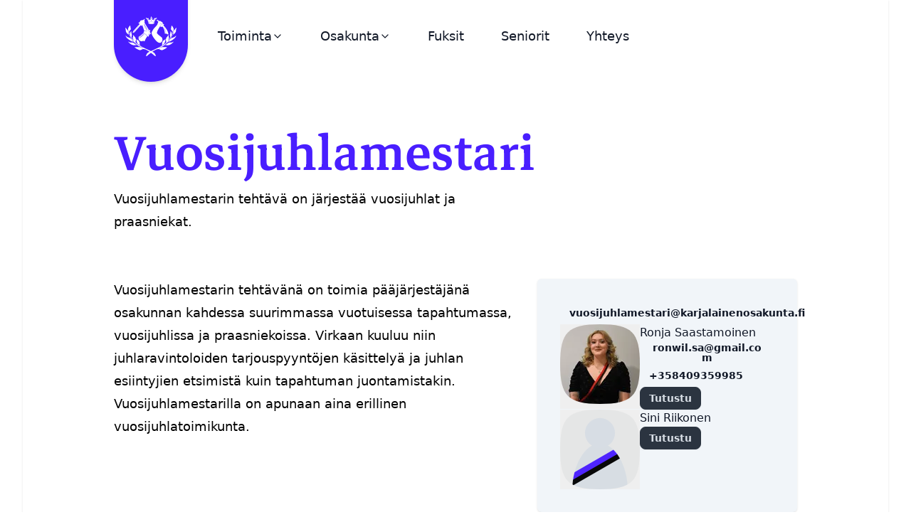

--- FILE ---
content_type: text/html; charset=utf-8
request_url: https://karjalainenosakunta.fi/virat/vuosijuhlamestari/
body_size: 26717
content:
<!DOCTYPE html><html lang="fi"> <head><meta charset="UTF-8"><meta name="viewport" content="width=device-width"><title>Vuosijuhlamestari | Karjalainen Osakunta</title><!-- Favicon v0.16 realfavicongenerator.net --><link rel="apple-touch-icon" sizes="180x180" href="/apple-touch-icon.png?v=1"><link rel="icon" type="image/png" sizes="32x32" href="/favicon-32x32.png?v=1"><link rel="icon" type="image/png" sizes="16x16" href="/favicon-16x16.png?v=1"><link rel="manifest" href="/site.webmanifest?v=1"><link rel="mask-icon" href="/safari-pinned-tab.svg?v=1" color="#be3a2e"><link rel="shortcut icon" href="/favicon.ico?v=1"><meta name="apple-mobile-web-app-title" content="Karjalainen Osakunta"><meta name="application-name" content="Karjalainen Osakunta"><meta name="msapplication-TileColor" content="#be3a2e"><meta name="theme-color" content="#ffffff"><link rel="sitemap" href="/sitemap-index.xml"><meta name="description" content="Vuosijuhlamestarin tehtävä on järjestää vuosijuhlat ja praasniekat."><meta name="keywords" content="Vuosijuhlamestari,virka,karjalainen osakunta"><link rel="stylesheet" href="/_astro/style.CEE-QUo-.css"><script type="module" src="/_astro/hoisted.B8rCmFQK.js"></script>
<script type="module" src="/_astro/page.DlXkxCA4.js"></script></head> <body class="text-gray-900 dark:text-white antialiased bg-white dark:bg-[#3f3e40]">  <div class="min-h-screen flex flex-col px-2 sm:px-4 md:px-8 lg:px-16 xl:px-32 relative mx-auto w-full lg:max-w-[calc(100%-2rem)] xl:max-w-[calc(100%-4rem)] 2xl:max-w-[1536px] bg-white dark:bg-ko-dark shadow">  <div class="relative overflow-hidden lg:overflow-visible"> <nav class="fixed lg:relative z-30 lg:-top-[1px] items-center left-0 lg:mx-0 shadow-lg lg:shadow-none bottom-0 w-full flex justify-between xl:container lg:justify-start bg-accent-content lg:bg-transparent border-t border-accent-content lg:border-none text-white lg:text-inherit" data-astro-cid-pux6a34n> <input id="menu-toggle" class="peer/menu hidden" type="checkbox" autocomplete="off" data-astro-cid-pux6a34n> <a href="#content" class="sr-only focus-within:not-sr-only focus-within:absolute z-20 bg-base-100 !p-2 rounded" data-astro-cid-pux6a34n>
Ohita valikko
</a> <a href="/" aria-label="etusivulle" class="
    nav-ko-logo
    z-10 shrink-0 bg-primary p-4 mr-4 w-20 h-14 rounded-r-full relative shadow-md lg:p-4 lg:w-[6.5rem] lg:rounded-tr-none lg:rounded-b-full flex items-center mb-auto
    lg:self-stretch lg:h-auto lg:min-h-[8rem] xl:-mb-6
    lg:-top-3 lg:hover:translate-y-3 lg:focus:translate-y-3 transition-transform
    " data-astro-cid-pux6a34n> <?xml version="1.0" encoding="UTF-8"?>
<svg aria-hidden="true" width="631.5" height="490.51" version="1.1" viewBox="0 0 631.5 490.51" xml:space="preserve" xmlns="http://www.w3.org/2000/svg" style="fill: currentColor;">
<g transform="translate(-94.398 -52.098)">
	<path d="m240.8 392.7c0.9-3.5 2.5-5.8 5.7-6.8-1.2-2-2.3-3.8-3.4-5.7-4.1-7-7-14.5-8.2-22.5-0.4-2.8-0.4-5.6-0.9-8.4-0.6-3.2-1.5-6.3-2.2-9.5-0.3-1.2-0.6-2.5-0.7-3.8 0-0.7 0.2-1.7 0.7-2 0.4-0.3 1.5 0 2.1 0.4 1.8 1.3 3.8 2.5 5.3 4.1 3.2 3.5 7.1 5.9 11.5 7.4 4.3 1.5 7.2 4.8 10.4 7.8s4.7 6.9 6.3 10.8c3 7.1 4.9 14.6 5.6 22.3 0.2 1.8 0.1 3.6-0.1 5.4-0.7 6.1-1.5 12.2-2.2 18.3-0.1 0.7 0.3 1.5 0.7 2 0.7 0.8 1.7 1.3 2.9 2.1 0.2-1 0.3-1.7 0.5-2.3 0.1-0.5 0.3-1 0.6-1.4 1.4-2 5.5-3 7.7-2 2.4 1.1 3.8 4.1 3.2 6.9-0.3 1.4-0.9 2.8-1.4 4.3 0.7 0.4 1.5 0.8 2.2 1.2 9.5 4.8 18.8 9.8 28.4 14.4 6.4 3.1 13 5.7 19.4 8.8 7.4 3.5 14.7 7.3 22.2 10.8 12.1 5.7 24.3 11.1 36.4 16.8 5.3 2.4 10.5 5 15.7 7.5 1.2 0.6 2.1 0.7 3.4 0.1 14.7-6.8 29.4-13.5 44-20.4 8.3-3.9 16.4-8 24.7-12 5.5-2.6 11-5.1 16.5-7.7 4.1-1.9 8.3-3.7 12.3-5.7 7.7-3.8 15.4-7.8 23.1-11.7 1.1-0.5 2.1-1.1 3.2-1.7-0.5-1.5-0.9-2.8-1.3-4.2-0.7-2.9 0.5-5.9 2.9-7 2.2-1.1 6.3-0.2 7.7 1.9 0.7 0.9 0.9 2.1 1.3 3.2 3.1-0.9 3.7-1.8 3.3-4.8-0.7-5.9-1.5-11.9-2.1-17.8-0.2-1.4-0.2-2.9 0-4.4 1-10.4 3.8-20.4 9-29.5 1.6-2.9 4.5-5.1 6.8-7.6 2.1-2.3 4.9-3.5 7.6-4.6 3.7-1.5 7-3.5 9.8-6.4 1.8-1.8 4-3.2 6-4.8 0.5-0.4 1.2-0.5 1.8-0.7 1.3 1.6 0.8 3.1 0.5 4.6-0.7 2.9-1.6 5.8-2.1 8.7-0.6 3.5-0.8 7.1-1.3 10.7-1.3 8.3-4.2 16-8.5 23.2-1 1.7-2 3.3-3 4.9 1.3 1 2.6 1.7 3.5 2.7 0.9 1.1 1.4 2.5 2.2 3.9 0.4-0.2 1-0.4 1.3-0.8 2.1-2 4.2-4 6.3-6.1 2.8-2.8 5.5-5.6 8.4-8.3 1.2-1.1 2-2.3 2.1-3.9 0.2-3.2 0.6-6.3 0.6-9.5 0-1.4-0.3-2.9-0.6-4.3-1.2-5-2.8-9.9-3.5-15-0.8-6-0.1-11.9 2-17.7 0.6-1.7 1.3-3.4 1.7-5.1 1.7-6.6 5.7-11.8 10.1-16.7 3.3-3.7 6.9-7.2 9.3-11.6 2-3.6 3.9-7.2 5.9-10.8 0.4-0.7 0.9-1.3 1.7-2.4 0.4 2.1 1 3.7 1.1 5.2 0.2 4.2 1.6 8.1 2.4 12 1.9 8.5 2.4 17.1 1.6 25.8-0.7 7.2-2.5 14-5.5 20.5-1 2.2-2.2 4.4-3.5 6.8 2.7-1.2 17.2-17.9 19.3-22.1-2.6-1.1-4.9-2.5-5.4-5.6-0.3-1.7-0.7-3.5 0.3-5 2-3.1 4.6-6 10-3.6 0.4-0.4 0.7-1 1.1-1.3 2.8-2.1 2.5-5 1.9-7.9-0.6-2.7-1.4-5.3-2.3-7.9-2.3-7.1-2.4-14.3-0.8-21.5 1.4-6.2 3-12.3 4.1-18.6 1-5.5 1.4-11 1.9-16.5 0.1-0.9-0.2-1.8-0.4-2.8-0.1-0.7-0.3-1.4-0.6-2.6 0.9 0.5 1.5 0.6 1.9 1 1.8 1.4 3.6 2.6 5.2 4.2 1.2 1.3 2.3 2.8 3 4.4 2.2 5.2 4.8 10.2 6.4 15.7 1 3.5 1.4 7.1 0.9 10.6-0.5 4-1.6 7.8-3.3 11.6-2.2 5-4.4 10-7.3 14.7-1.9 3.1-3.2 6.6-4.6 10-0.3 0.7-0.4 1.6-0.6 2.4 0.2 0.1 0.3 0.2 0.5 0.3 0.4-0.3 1-0.5 1.2-0.9 1.4-2.4 2.8-4.9 4.2-7.4 2.1-4.1 4.3-8.2 6.3-12.4 1.7-3.5 3.1-7 4.6-10.6 1.7-4.1 3.3-8.3 4.9-12.4 2.8-7.1 4.7-14.3 4.6-22v-0.3c1.1-3.8-0.8-6.5-3.2-9.2-4.6-5.1-9.1-10.3-13.6-15.4-0.3-0.4-0.7-0.8-1-1.2-3.8-3.9-4.6-8.7-3.7-13.8 0.4-2.1 0.8-4.2 1.5-6.2 2.6-8.3 4.1-16.7 4.5-25.4 0.1-2.6 0.6-5.2 1-8.3 1.5 1 2.6 1.7 3.5 2.5 10.5 9.5 18 21.1 21.9 34.7 2.3 8.1 1.5 16-1.2 24-1.9 5.5-3.1 11.2-3.6 17-0.4 5.6-1.5 11.2-3.4 16.5-1 2.8-2 5.6-3.1 8.5 1.6 0.6 3.1 1.2 4.8 1.8 1.9-2.3 3.1-5 3.6-7.9 0.4-2.8 0.4-5.8 0.3-8.7-0.3-8-0.2-15.9 3.9-23.2 1.8-3.3 4.3-5.9 7-8.4 1-1 2-2.1 2.9-3.2 4.4-5.5 8.6-11.1 13.1-16.5 2.2-2.6 5-4.6 7.6-6.9 0.5-0.5 1-1 1.5-1.4 0.6-0.4 1.4-0.7 2.7-1.3-0.2 1.5-0.2 2.4-0.3 3.2-1.6 7.1-3.4 14.1-4.9 21.2-0.5 2.2-0.3 4.6-0.5 6.9-0.3 3.2-0.5 6.5-0.8 9.7-0.4 4.2-1.6 8.2-3.8 11.9-3.7 6.5-7.5 12.9-13.1 18-4.5 4.2-9.5 7.9-14.9 10.8-1.7 0.9-3.2 2-4 4.1-0.7 2-2.6 3.2-4.8 3.3-1.2 0-2 0.5-3 1.2-2.6 2-4.2 4.5-5.2 7.7-2.7 8.6-6.9 16.6-11.7 24.2-0.8 1.3-1.3 2.5-1.3 4-0.1 2.8-1.4 5-4.1 5.9-1.3 0.4-2 1.3-2.7 2.3-4 5.6-7.9 11.4-12.2 16.8-5.7 7.2-11.8 14.2-18.4 20.7-0.6 0.6-1.1 1.3-1.7 1.9l-0.8 1.2c0.9-0.2 1.4-0.3 1.9-0.5 3.3-1.5 6.6-2.9 9.8-4.5 0.7-0.3 1.3-0.8 1.7-1.4 4.4-6.6 8.6-13.4 13.2-19.9 3-4.3 6.2-8.4 9.6-12.4 4.6-5.4 10.6-8.9 17.3-11.2 5.1-1.8 10.2-3.4 15.3-5.2 10.4-3.6 19.9-8.7 27.8-16.5 1.6-1.6 3.5-3.1 5.3-4.5 0.5-0.4 1.5-0.6 2-0.4 0.8 0.3 0.7 1.2 0.4 2-2.3 6.3-5.4 12.2-9.5 17.5-5.2 6.9-11.6 12.6-17.8 18.5-10.1 9.6-22 16.5-34 23.4-9.5 5.5-19.5 9.4-29.8 13.2-6 2.2-12 4.6-18 6.9-0.7 0.3-1.4 0.7-2 1.2-7 6.6-14.2 12.9-20.3 20.4-0.1 0.1-0.1 0.2-0.2 0.4 1.9 1.8 2.4 4.2 1.7 7.4 1.4-0.9 2.3-1.4 3.2-2 6.5-4.8 12.9-9.6 19.5-14.3s13.6-8.7 21.7-10.1c3.9-0.7 7.8-1 11.7-1.3 5.5-0.3 10.9-0.3 16.4-0.6 7.8-0.4 14.6-3.4 20.8-7.9 0.2-0.2 0.4-0.3 0.6-0.5 0.7-0.5 1.4-1.4 2.2-0.5 0.7 0.7 0.8 1.7 0.1 2.6-1.5 2-2.9 4.3-4.7 6.1-2.9 3-6.1 5.7-9.2 8.5-5.6 5.1-11.5 10.1-18 14-7.7 4.5-15.6 8.6-24.3 10.7-6.8 1.6-13.7 2.1-20.6 1.9-6.5-0.2-13-0.7-19.3-2.1-1.9-0.4-3.7-1.1-5.8-0.6-0.8 0.2-1.8-0.4-2.6-0.7s-1.4-0.9-2.3-1.4c-1.7 1.2-3.3 2.5-5 3.7-5.7 4-11.4 7.9-17.1 11.8-1.2 0.8-2.1 1.5-1.9 3.4 0.4 3.7-4.5 8.2-8.2 7.9-1.2-0.1-2.3-0.9-3.4-1.6-0.5-0.3-0.8-1.1-1.2-1.6-4.6 2-8.7 3.8-12.9 5.6-4.2 1.9-8.5 3.6-12.6 5.8-3.3 1.7-6.4 4-9.6 6-0.5 0.3-0.8 0.8-1.3 1.4 1.7 1 3.1 0.1 4.5-0.1 0.8-0.1 1.6-0.7 2.3-1 4.6-2.4 9.3-4.8 13.9-7.1 5.1-2.6 10.6-4.4 16.2-5.6 2.1-0.5 4.2-0.7 6.4-0.7 11.7-0.1 23.3-0.1 35 0 4.3 0 8.7 0.6 13 0.8 2.4 0.1 4.8 0.2 7.2 0.1 1.4 0 2.5 0.3 3.4 1.5-0.2 1.4-1.3 2.1-2.3 2.8-3.5 2.6-7.2 5-10.5 7.8-7.1 6-15.5 9.7-23.8 13.6-5.4 2.6-10.8 5.1-16.2 7.8-6.7 3.4-13.6 3.5-20.7 1.4-5.7-1.7-10.9-4.5-16.2-7.2-3.1-1.6-6.3-3.1-9.4-4.7-1.8-1-3.6-1.1-5.5-0.9-8.5 0.6-16.7 2.6-24.9 4.5-4.7 1.1-8.8 3.3-12.9 5.5-13.3 7-26.5 14.1-38.9 22.4-0.8 0.6-1.6 1.2-2.8 2 1.3 0.8 2.1 1.5 3.1 1.8 2.7 1 5.5 1.9 8.2 2.9 0.9 0.3 1.8 0.7 2.6 1.1 8.2 3.8 14.3 10 19 17.5 4.6 7.3 8.5 15.1 10.9 23.5 0.5 1.6 0.9 3.1 0.4 4.8-0.6 1.8-1.6 2.4-3.5 2-4.1-0.8-7.6-3-11-5.4-5.6-4.1-11.1-8.3-15.8-13.4-1.9-2-4.4-3.5-6.6-5.3-6.9-5.4-13.8-10.7-20.7-16.1-0.6-0.5-1.2-0.9-2.1-1.5-0.7 0.4-1.4 0.9-2 1.4-8.9 6.9-17.7 13.8-26.6 20.7-0.7 0.5-1.3 1.1-1.9 1.7-5.9 6.1-12.5 11.4-19.9 15.7-1.8 1.1-3.9 1.8-5.9 2.4-2.5 0.7-4-0.4-4.1-3.1 0-0.8 0-1.7 0.3-2.5 3.1-10.5 7.9-20.2 14.4-29.1 4.2-5.7 9.5-10.1 15.9-13 2.6-1.1 5.3-1.9 7.9-2.9 2.1-0.7 4.2-1.4 6.1-3.2-0.9-0.7-1.7-1.3-2.5-1.8-10.9-7.4-22.5-13.8-34.1-19.9-2.8-1.5-5.7-2.8-8.4-4.5-3.9-2.4-8.2-3.2-12.5-4.4-7-1.9-14-3.3-21.2-3.8-2.7-0.2-5.2 0-7.7 1.3-5.4 2.9-11 5.6-16.5 8.3-5.8 2.8-11.7 4.7-18.3 4.3-3.3-0.2-6.4-0.8-9.4-2.3-10.1-4.9-20.2-9.7-30.3-14.5-0.9-0.4-1.8-0.9-2.7-1.5-5.7-4.1-11.3-8.3-17-12.5-1.1-0.8-2.2-1.7-3.1-2.7-0.9-0.9-0.7-1.7 0.4-2.2 0.7-0.3 1.6-0.4 2.4-0.5 4.5-0.3 9-0.5 13.5-0.7 1.5-0.1 3.1-0.1 4.6-0.2 8.9-0.2 17.8-0.4 26.7-0.4 4.5 0 9.1 0.2 13.6 0.5 4.4 0.3 8.5 1.8 12.6 3.4 4 1.6 7.8 3.5 11.7 5.3 3.4 1.6 6.7 3.5 10 5.1 1.7 0.8 3.5 1.4 5.9 0.7-0.9-0.8-1.6-1.5-2.3-2-5.5-4.1-11.6-7.2-18-9.8-5.3-2.1-10.5-4.6-16-7-2.4 3.1-5.6 4.3-8.9 2.1-2.8-1.9-4.8-4.7-4-8.6-8-5.6-16-11.2-24.2-17-0.5 0.3-1.1 0.5-1.6 0.9-1.2 1-2.6 1.1-4.1 1-1-0.1-2 0-3 0.3-6 1.5-12.1 2.2-18.3 2.3-1.8 0-3.6 0.3-5.4 0.3-13.5 0.2-26-3.5-37.8-10-8.4-4.6-15.9-10.4-22.9-16.9l-5.4-4.8c-3.2-2.7-5.9-6-8.3-9.4-0.8-1.2-0.7-2.2 0.3-3.5 0.7 0.4 1.4 0.8 2.1 1.3 6 4.4 12.4 7.6 19.9 8 2.7 0.2 5.5 0.3 8.2 0.5 6.1 0.3 12.3 0.4 18.4 1.1 7.6 0.8 14.5 3.9 20.8 8.2 6.8 4.6 13.3 9.7 19.9 14.5 1.9 1.3 3.8 2.6 6 4.1 0-2.9-0.3-5.6 2.3-7.4-2.7-2.9-5.1-5.8-7.8-8.4-4-4-8.1-7.8-12.3-11.7-1-0.9-2.2-1.6-3.5-2.1-9-3.5-18.1-6.9-27.1-10.3-7.1-2.7-14-5.9-20.5-9.9-6.6-4-13.3-7.9-19.7-12-6.5-4.2-12-9.6-17.7-14.8-4.3-3.9-8.4-8.1-12.1-12.6-4.7-5.8-8.3-12.1-10.9-19.1-0.4-1.1-0.5-2 0.8-2.9 0.6 0.4 1.3 0.7 1.9 1.2 3.2 2.7 6.4 5.4 9.6 8.2 4.8 4.3 10.3 7.3 16.2 9.7 6.1 2.4 12.3 4.8 18.6 6.7 10.1 3 18.4 8.5 24.7 17 6.6 8.9 13 17.9 18.6 27.4 0.4 0.6 0.9 1.3 1.6 1.6 3.6 1.7 7.1 3.3 10.7 4.9 0.3 0.1 0.6 0.1 1.6 0.2-1.3-1.5-2.2-2.6-3.2-3.6-7.9-8.1-15.3-16.6-22.2-25.6-2.8-3.8-5.4-7.7-8-11.6-0.6-0.9-1.3-1.7-2.5-2.1-2.9-1-4-3.3-4.2-6.1-0.1-1.2-0.3-2.3-1-3.4-5.4-8.6-9.7-17.7-13-27.3-1.2-3.4-3.8-6-7.8-6.5-2.3-0.3-3.7-1.8-4.5-3.8-0.5-1.3-1.3-2.1-2.5-2.8s-2.3-1.5-3.5-2.1c-6.7-3.6-12.4-8.4-17-14.3-5.3-6.7-10.4-13.7-12-22.4-0.6-3.5-1.1-7.1-1.2-10.7-0.1-5.3-0.7-10.6-2-15.7-1.2-4.6-2.3-9.3-3.5-13.9-0.2-1-0.9-2.1 0.2-2.8 1.2-0.8 1.7 0.5 2.5 1.1 1 0.8 2 1.5 3 2.3 5.2 4 8.9 9.2 13 14.2 0.9 1.1 1.7 2.2 2.5 3.3 2.5 3.5 5.2 6.8 8.3 9.7 5.9 5.6 8.5 12.7 8.9 20.7 0.1 3.5-0.1 7-0.3 10.5-0.2 5 0.8 9.7 3.2 14.1 0.2 0.4 0.5 0.7 0.8 1 1.7-0.6 3.2-1.1 4.9-1.8-0.9-2.6-1.8-5.1-2.8-7.7-2.2-6-3.2-12.2-3.8-18.5-0.4-3.4-1.2-6.7-1.9-10.1-0.5-2.4-1.1-4.8-2-7.2-3.4-9.7-2.7-19.2 1.1-28.6 4.4-10.7 10.5-20.2 19.1-28 0.8-0.7 1.6-1.3 2.4-2 0.5-0.4 1-0.6 1.9-1.1 0.3 1.3 0.6 2.4 0.7 3.5 0.4 4.5 0.5 9.1 1.3 13.5 1 5.6 2.4 11 3.8 16.5 0.8 3.2 1.7 6.4 1.7 9.8 0.1 3.6-1 6.7-3.4 9.4-3.8 4.4-7.7 8.7-11.5 13.1-2 2.3-4 4.7-5.9 7.1-1.1 1.3-1.5 2.6-1.1 4.3 0.2 0.7 0.2 1.5 0.2 2.3-0.1 7.6 1.8 14.7 4.5 21.7 2.1 5.3 4 10.7 6.3 16 2.4 5.4 5 10.7 7.7 16 1.7 3.4 3.5 6.6 5.4 9.9 0.4 0.8 1.1 1.4 1.6 2.1l0.6-0.3c-0.2-0.9-0.2-1.9-0.5-2.8-2.1-4.6-4.2-9.1-6.7-13.6-3.9-6.9-7.3-14.1-8.4-22.2-0.5-3.8-0.1-7.4 0.9-11.1 1.5-5.2 4.1-9.9 6-15 1.7-4.6 5.7-7.1 9.6-9.7 0.1-0.1 0.3 0 0.6 0.1 0 0.3 0 0.7-0.1 0.9-1.1 2.6-0.7 5.2-0.5 7.8 0.6 9.8 2.9 19.3 5.3 28.7 2.4 9.7 1.9 19.2-1.6 28.5-0.8 2.3-1.4 4.6-1.3 7 0 1.5 0.3 2.6 1.5 3.6 0.7 0.5 1.2 1.2 1.9 2 2.1-0.8 4.3-1.6 6.5-0.1 1.6 1.1 3.1 2.5 3.8 4.4 1.4 3.7-0.8 7.6-5.4 9.9 1.7 3.6 16.1 20.4 19.3 22.2-0.8-1.6-1.3-2.8-1.9-4-5.9-10.7-7.8-22.2-7.4-34.2 0.3-7 1.3-13.9 3.4-20.7 1-3.2 1.1-6.7 1.7-10.1 0-0.3 0.2-0.6 0.4-1.4 0.7 1 1.3 1.6 1.6 2.3 1.6 2.9 3.2 5.8 4.7 8.8 2.6 5.2 6.6 9.3 10.4 13.6 3.1 3.4 6.3 6.9 8 11.2 2.4 5.9 4.9 11.9 5.7 18.3 0.7 5.6 0.9 11.2-1.1 16.7-1.1 3-2 6.2-2.6 9.4-0.4 2.1-0.2 4.4-0.1 6.6 0.1 2 0.3 3.9 0.5 5.9 0.1 1.3 0.5 2.4 1.5 3.4 4.2 4.1 8.4 8.4 12.6 12.5 1.8 2.2 3.1 3.3 4.8 4.8zm330.2 7.2c-1.2-1.9-2.3-3.5-3.5-5.4-0.8 0.6-1.4 1.1-2.1 1.7-3 2.6-6.1 5.3-9.1 7.9-2 1.7-2.2 2.7-0.6 5.5 5.3-2.9 10.2-6.2 15.3-9.7zm-305.6 9.2c1.6-2.4 1.4-3.6-0.6-5.2-3.2-2.7-6.3-5.5-9.5-8.2-0.6-0.5-1.2-0.9-1.9-1.4-1.2 1.9-2.2 3.6-3.3 5.2 3.7 3 13.2 9 15.3 9.6zm417.6-133.8c0-2.8-2.2-5-5-5.1s-5.3 2.4-5.2 5.2c0 2.8 2.3 5.1 5.1 5.1 2.7 0.1 5.1-2.3 5.1-5.2zm-534.7-0.1c0-2.7-2.3-5.3-5-5.2-3.5 0.1-5.4 2.5-5.3 5.1 0.1 2.9 2.1 5.1 4.9 5.2 3 0 5.4-2.2 5.4-5.1zm498.2 45.2c0-2.3-0.9-3.7-2.9-4.6-1.7-0.7-3 0.1-4.2 1.1-1.8 1.6-2.1 4.5-1 6.6 1.6 2.8 4.3 3.1 6.5 0.8 1.2-1.1 1.7-2.4 1.6-3.9zm-96.6 108.5c2.2 0 5.3-2.8 5.6-4.9 0.1-1.1-0.4-2-1.2-2.7-1.8-1.4-3.7-1.6-5.8-0.9-2.2 0.7-3.5 2.7-3.1 4.7 0.3 2.1 2.3 3.8 4.5 3.8zm-366.3-108.5c-0.6-1.2-1-2.5-1.8-3.6-0.9-1.2-2.3-1.8-3.9-1.4-2.2 0.6-3.5 2.5-3.3 5.1 0.1 2.3 1.9 4.6 3.8 4.9 1.2 0.2 2.4 0 3.3-1 1.1-1 1.6-2.3 1.9-4zm87.3 99.4c-0.8 0-1.3 0-1.8 0.1-3.4 0.7-4.5 3.6-2.2 6.3 0.5 0.6 1.2 1.2 1.9 1.7 1.5 1.1 3.1 1.2 4.6 0.2 1.6-1 2.7-2.5 2.4-4.5-0.2-1.8-1.4-2.9-3.1-3.4-0.7-0.2-1.4-0.3-1.8-0.4zm269.3-9.6h-0.4c-1.9 0.4-3.6 2.9-3.5 4.8 0.2 2.3 2.4 4.7 4.3 4.8 0.2 0 0.3 0 0.5-0.1 2.2-0.4 4.2-3.2 3.9-5.6-0.2-2.4-2-3.9-4.8-3.9zm-259.7-0.1c-2.8 0-4.5 1.6-4.5 4.4 0 2.6 2.3 5.2 4.4 5.1s4.3-2.6 4.4-5c0.1-2.3-2-4.5-4.3-4.5zm-115.2-92.9c0 2 1.2 4.2 2.8 5.2 1.3 0.8 2.5 0.7 3.5-0.2 2-1.9 2.2-5.5 0.4-7.5-1.2-1.4-3.1-1.9-4.6-1.3-1.3 0.5-2.1 1.9-2.1 3.8zm490.4 0.2c0-3.2-2.4-4.9-5.1-3.6-0.9 0.5-1.8 1.4-2.3 2.3-1.2 2-0.5 4 0.7 5.8 1 1.5 2.5 1.8 4 0.7 1.8-1.3 2.7-3 2.7-5.2zm-411.7 75.4c0 2.3 1.5 4.4 3.2 4.6 1.7 0.3 3.6-1.3 4.2-3.4 0.1-0.3 0.1-0.7 0.1-1 0.1-2.2-2.1-4.8-4.1-4.8-1.9 0-3.4 2-3.4 4.6zm333.1 0.2c0.1 0 0.2-0.1 0.2-0.1-0.4-1-0.6-2.1-1.2-3-0.8-1.3-2.3-1.8-3.6-1.2-1.4 0.7-2.6 1.8-2.9 3.4-0.5 1.9 0.2 3.6 1.7 4.8 0.9 0.7 1.9 1.2 3.1 0.7 1.8-0.9 2.6-2.4 2.7-4.3zm9.2 10.3c2.2 0 4.6-2.5 4.5-4.8 0-1.9-1.6-3.1-3.7-3.1-3 0.1-5 1.8-4.9 4.4 0.1 1.8 2.1 3.5 4.1 3.5zm-347.5-3.9c-0.1-3.6-3.5-4.7-6.3-3.9-1.9 0.5-2.7 2.1-2.1 4 0.6 1.8 1.9 3 3.8 3.5 2.1 0.5 4.6-1.5 4.6-3.6z"/>
	<path d="m484.6 250.4c1.4 1.5 0.7 2.8-0.2 4.1 0.6 1.6 1.5 3.1 0.1 4.8 1.8 0.7 2.6 2 3 3.7 0.1 0.5 0.9 1 1.4 1.2 3.1 1 3.1 1 3.1 4.3 0.3 0.2 0.6 0.5 1 0.6 1.7 0.3 2.6 1.2 2.8 2.9 0.1 1.1 0.6 1.6 1.7 2 2.3 0.8 2.2 0.8 3.2 3.4 1.7 0.5 3.5 1.1 4.1 3.2 0.1 0.3 0.6 0.5 1 0.7 1.3 0.5 2.6 0.8 3.1 2.4 0.1 0.3 0.5 0.5 0.8 0.6 1.6 0.4 3.1 0.9 3.7 2.7 0.1 0.2 0.5 0.5 0.8 0.5 2.4 0.5 3.6 2.2 4.5 4.4 2.1 0 3.4 1.1 3.4 3.3 1.7-0.1 3.3 0 3.9 1.8 0.1 0.3 0.4 0.6 0.7 0.6 1.9 0.5 2.8 1.9 3.2 3.7 0.7 0 1.3-0.1 1.8 0 0.6 0.2 1.5 0.5 1.6 0.9 0.5 1.4 1.3 2.5 2.5 3.3 0.6 0.4 1.2 0.9 1.7 1.3 0.3 0.2 0.9 0.4 1 0.7 0.4 1.1 1.6 1.2 2.2 1.8 1.3 1.3 3.2 2.4 4 3.9 0.9 1.9 2.7 3.2 3.3 5.3 0.1 0.5 0.9 0.7 1.4 1.1 1 0.7 1.4 1.7 0.6 2.6-0.9 1.2-0.4 2.2-0.1 3.4 2.4 7 3.3 14.2 1.9 21.5-1.8 8.9-5.3 17-12.1 23.4-8.2 7.7-17.8 9.8-28.5 6.2-1.6-0.5-3-1.2-4.7-0.3-0.4 0.2-1.3-0.2-1.7-0.6s-0.5-1.1-0.8-1.8c-1.9 0.2-4.2 0.9-4.7-2-2.9 0.5-2.9 0.5-4-2.5-1.9 0.2-3.5-0.3-3.7-2.7-2-0.2-4-0.5-3.9-3.2-1.7-0.4-3.3-0.8-3.2-2.7-2.1-1.3-4.5-2.2-5.6-3.9-1.2-1.8-4.1-2.1-3.8-5-2.3 0-3.4-1.2-3.2-3.3-1.4-0.4-2.6-0.9-2.9-2.4-0.1-0.2-0.5-0.6-0.7-0.6-1.4-0.1-1.6-1-2.2-2.1-0.7-1.3-2-2.1-3.1-3.2-0.2-0.2-0.8-0.4-0.8-0.6 0-1.8-1.4-2.9-2-4.4-0.4-0.9-0.7-1.4-1.6-1.7-1.1-0.5-2.1-1.1-2-2.6 0-0.5-0.7-1-1.1-1.5-0.6-0.6-1.7-1.1-1.7-1.7-0.1-1.8-1.5-2.1-2.7-2.8 0-1.4-0.2-2.7-1.7-3.3-0.2-2.5-3.6-3.2-3.2-6 0-0.3-0.5-0.7-0.8-0.9-1.2-0.7-2.1-1.4-2.1-2.9 0-0.3-0.6-0.8-1.1-1-1.4-0.6-0.9-2.2-1.6-3-0.8-0.8-2.3-1-2.4-2.4 0-1.1-0.5-1.7-1.4-2.2-1-0.6-1.7-1.4-1.8-2.6 0-0.4-0.3-0.8-0.6-1.1-1.4-1.1-2.1-2.5-1.5-4.3-1.6-1-2.7-2.2-2.6-4.2 0-0.5-0.7-1.1-1.2-1.5-1-1-1.9-1.9-1.7-3.5 0.1-0.5-0.2-1.3-0.6-1.5-1.5-1-2-2.3-1.4-4-1.4-1.1-2.7-2.1-1.8-4.1 0.1-0.2-0.3-0.8-0.5-1.1-0.8-0.8-0.6-2-1-2.7-1.1-2-1.1-4.3-1.8-6.4-0.7-2.2-0.6-4.7-1.3-6.9 0.9-1.2 0.6-2.4 0-3.6-0.1-0.3-0.3-0.8-0.1-1 1.3-1.5 0.6-3.4 1.2-4.9 0.4-1.2 1.1-2.2 1-3.5 0-0.4 0.2-0.9 0.5-1.1 0.8-0.6 0.9-1.3 1-2.2 0.1-0.7 0.6-1.4 0.9-2 0.2-0.4 0.5-0.7 0.6-1.1 0.4-2.1 0.4-2.1 1.9-3.4-0.4-1.2-0.1-2.1 1-3 1-0.9 2-2.2 2.3-3.5 0.4-2.3 3.1-3.2 3-5.7 1.7-1.2 1.2-3.9 3.3-4.9 0.2-2 2-3.2 2.9-4.8 0.9-1.7 1.2-3.8 3-5.2 1.6-1.2 2.6-3.3 3.6-5.1 0.5-0.9 1-1.7 2-2.2 0.3-0.2 0.5-0.6 0.7-0.9 0.5-0.7 0.9-1.3 1.5-1.9 0.3-0.3 0.8-0.6 0.8-0.9 0.1-1.9 1.5-2.2 3.1-2.7 0-1.8 1-2.8 2.9-2.9 0.4-1.4 0.6-2.8 2.4-3.1 0.3 0 0.6-0.4 0.7-0.7 0.5-1.6 1.6-2.3 3.2-2.6 0.3-1.7 0.9-3.2 2.8-3.6 0.3-0.1 0.5-0.8 0.8-1.2 0.4-0.5 0.7-1.2 1.3-1.6 0.9-0.5 1.8-0.9 1.9-2.1 0-0.3 0.5-0.8 0.9-0.9 1.3-0.3 1.5-1.2 2-2.3 0.6-1.3 1.8-2.3 2.8-3.5 0.4-0.5 0.9-1 1.5-1.3 1.8-1 2.7-2.8 3.9-4.3 0.3-0.5 0.4-1.1 0.8-1.5 0.4-0.6 0.9-1.1 1.4-1.7 0.3-0.4 0.9-0.6 1-1.1 0.3-1.1 0.7-1.9 1.9-2.2 0.2-0.1 0.5-0.3 0.6-0.5 0.8-1.6 1.6-3.3 2.4-4.9 0.1-0.2 0.1-0.6 0.3-0.7 2-1.3 1.5-3.4 2-5.3 0.1-0.5 0.1-1 0.3-1.5 3.2-7.7 5.8-15.8 9.9-23.1 1.2-2.1 1.2-3.8-0.2-5.6-0.3-0.4-0.5-0.9-0.8-1.4-2.4-0.2-4.4-1.2-5.9-3.2-0.7-0.9-1.4-2.1-1.4-3.2 0-2.2-1.3-3-2.9-3.7-0.8-0.4-1.8-0.5-2.7-0.7-0.8-0.2-1.7-0.3-2.5-0.6-2.4-0.9-3.3-2.6-2.4-5.1 0.9-2.7 2.8-4.7 5.4-5.9 2.5-1.2 4.3-0.6 5.6 1.9 0.9 1.7 1.7 3.5 3.5 4.6 1.1 0.7 2.1 1.2 3.5 1.1 4-0.2 6.8 2.1 7.5 5.9 0.2 1 0.6 1.5 1.5 1.8 0.5 0.1 1 0.3 1.4 0.5 1.6 0.8 3.2 1 4.8-0.1 1.4-0.9 3-1.1 4.7-0.6 1.4 0.5 3 0.4 4.5 0.8 1.3 0.3 2.6 0.8 3.8 1.4 6 3.6 12 7.2 18 10.9 3.9 2.4 7.1 5.6 9.8 9.3 0.6 0.9 0.7 2.5 0.5 3.7-0.5 3.6-2.1 6.7-4.2 9.5l-1.5 1.8c-2 2.9-3.6 3.1-7.3 1.8-4.4-1.5-8.7-3.2-13.1-4.5-1.8-0.5-4-0.4-5.8 0-3.6 0.9-5.7 3.6-6.8 7-0.1 0.3 0 0.6 0.4 1.2 0.5-0.6 1.1-1.2 1.5-1.8 3.1-4.1 6.5-5.2 11.5-3.7 1.3 0.4 2.5 1 3.8 1.4 3.1 1.1 6.3 2.3 9.5 3.1 3.1 0.8 5.8-0.5 7.8-2.8 1.4-1.7 2.6-3.6 3.8-5.5 0.9-1.5 1.4-1.6 2.9-0.8 1.6 0.9 2.4 2.2 2.3 4 0 0.7-0.1 1.3-0.2 2.3 4.2-0.1 8.4-1.2 12.7 0.6-2.6 5.6-5.6 10.9-9.2 16 1.8 1.6 3.6 3.1 5.3 4.7 11.5 10.9 21.5 23 30.1 36.3 7.9 12.2 14.9 24.8 19.8 38.5 2.1 6 3.9 12.1 4.6 18.4 0.4 3.3 0.3 6.7 0.4 10v3.1c-1.8 0.6-3.4 0-4.7-0.9-6.6-4.6-14.3-6.5-21.9-8.5-2.3-0.6-2.4-0.6-2.4-2.9-0.1-19.8-5.3-38.4-13.2-56.3-3.8-8.6-8.7-16.5-15.2-23.3-0.5-0.5-1.1-0.9-1.7-1.4-0.2 0.1-0.3 0.3-0.5 0.4 0.5 0.8 0.9 1.7 1.5 2.4 11.2 12.7 17.3 28 22 44 2.9 9.8 4.9 19.8 5.7 30 0.1 1.5 0.1 3.1 0.1 4.6 0 0.4-0.1 0.8-0.1 1.4-1.1 0-2.2 0.1-3.3 0-2.7-0.2-5.4-0.9-8 0.4-0.3 0.2-1.4-0.4-1.6-0.8-0.4-0.9-0.5-2-0.5-3 0.1-8.9-0.4-17.8-2.1-26.6-3.7-19.3-11.7-36.6-23.3-52.3-1.4-1.9-2.8-3.7-4.3-5.5-0.2-0.2-0.4-0.3-0.6-0.5-0.2 0.1-0.6 0-0.7 0.2-3.7 3.6-8.5 4.6-13.2 5.7-2.6 0.6-5.2 0.9-7.9 1.1-2 0.2-2.2-0.3-1.8-2.3 0.8-4 2.3-7.7 4.7-11 0.2-0.3 0.4-0.7 0.7-1.3-2.6-0.5-4.9-0.1-7.1 0.5-0.4 0.1-0.8 0.9-0.9 1.4-0.3 2-0.3 2-2 3.3 0 1.5 0.3 3.3-1.9 3.8-0.2 0.1-0.2 0.8-0.3 1.2-0.2 0.5-0.4 1.2-0.7 1.3-1.4 0.3-1.3 1.4-1.7 2.3-0.3 0.8-1.1 1.3-1.8 1.9-0.5 1.2-0.1 2.9-1.9 3.6-0.2 0.1-0.3 0.4-0.3 0.7 0.2 1.8-0.9 2.7-2.5 3 0 2.2-0.8 3.6-2.5 4.9-0.7 0.5-0.6 2.2-1.1 3.2-0.4 1.1-2.3 0.9-2.4 2.5 0 0.4-0.2 0.8-0.2 1.3-0.1 1.9-0.9 3.3-2.8 3.8 0.1 2.1-0.2 3.9-2.3 4.8-0.3 0.1-0.6 0.7-0.6 1 0 1.8-1.2 2.7-2.6 3.7 0.5 2.5 0.2 4.7-2.6 5.8 0.6 2.5 0.2 4.7-2.6 5.8 1.3 2.9 0.3 4.7-2.7 5.7 1.1 3 0.2 5-2.4 6.3 0.4 1.1 1 2 1 2.9 0 0.7-0.8 1.4-1.3 2.2 0.1 0.6 0.4 1.5 0.3 2.2-0.9 0.5-1.6 1.1-2.1 2z"/>
	<path d="m302.6 157.1c-1 0.3-1.9 0.6-2.9 1 0.7 1 1.3 1.8 1.9 2.6 0.7 1 0.7 1.9-0.2 2.7-1.7 1.7-3.3 3.5-5.1 5.1-1.9 1.7-3.6 1.5-5.3-0.5s-3.3-3.9-4.9-5.9c-0.3-0.4-0.7-0.7-1.6-1.4-0.4 0.7-0.7 1.3-1.1 1.8-6.5 7.5-13 15-19.6 22.4-14.3 16.2-28.7 32.4-43.1 48.6-4 4.5-7.8 9.1-11.7 13.6-0.7 0.8-1.6 1.6-2.5 2.1-6.5 3.3-13 6.5-19.6 9.7-0.2 0.1-0.5 0.1-1.2 0.2 27.8-32.2 56-63.4 83.2-95.7-1.3-0.9-1.8-0.1-2.2 0.4-1.6 1.7-3.1 3.4-4.6 5.1-17.6 20.2-35.2 40.4-52.8 60.6-7.6 8.8-15.3 17.6-22.9 26.4-0.4 0.5-0.8 1.1-1.2 1.6-0.2-0.1-0.4-0.2-0.5-0.3 0.3-1.1 0.7-2.2 1-3.3 1.7-5.5 3.4-10.9 5.2-16.4 0.4-1.1 0.9-2.2 1.7-3.1 12.7-14.6 25.4-29.2 38.3-43.6 9-10.1 18.4-19.9 27.6-29.8 4-4.3 8-8.5 12-12.7 0.3-0.4 0.6-0.8 1-1.3-0.6-0.6-1.1-1.2-1.6-1.7-3.4-3.3-6.7-6.6-10.6-9.3-2.5-1.8-2.5-2.2-1-4.9 0.8-1.5 1.5-3.1 2.4-4.5 1.2-2.1 2.3-2.2 4.1-0.6 2 1.8 3.9 3.6 5.8 5.5 0.2 0.2 0.5 0.4 1.1 0.7 0.3-2.2 0.5-4.2 0.8-6.2 0.7-5.4 2.5-10.5 5-15.3 1.6-3.1 4-5.3 7.1-6.9 4.5-2.4 9.5-3.4 14.4-4.3 4.8-0.9 9.6-1.4 14.4-2.2 1-0.2 2-0.5 3.1-0.7 0.1-2.3 1-3.8 3.1-4.6s3.5 1 5.4 1.4c0.2-0.5 0.4-0.8 0.4-1.2s-0.1-0.8-0.2-1.3c-0.2-3.1 1.7-5.8 4.3-5.9 2.9-0.2 5.7 2.2 6 5.2 0.3 3.1-0.8 5-3.7 6.4-0.7 0.3-1.4 0.7-2.1 1-0.1 0.1-0.2 0.3-0.4 0.6 1.7 2 4.7 4 1.1 6.7 0.8 3.3 1.5 6.5 2.2 9.6 1.1 5 1 9.9-0.7 14.7-0.5 1.3-0.3 2.2 0.4 3.3 14.3 23.2 28.6 46.4 42.8 69.6 3.4 5.5 6.7 11 10 16.5 0.4 0.7 0.8 1.5 1.4 2.5-2.5 1.1-4.7 2.2-7.1 3.2-8.2 3.5-16.7 5.4-25.5 6.7-7.1 1.1-14.3 1.1-21.5 1.5-3.2 0.1-3.1 0.5-4.2-3-2.2-6.8-4.7-13.6-7.1-20.4-5.7-16.4-11.5-32.8-17.2-49.2-0.7-1.1-1-1.9-1.3-2.8zm61.9 62c2.2-1 2.4-1.2 1.6-2.9-1.7-3.6-3.5-7.3-5.3-10.8-6.5-12.6-13-25.3-19.6-37.9-3.3-6.4-6.9-12.6-10.4-18.9-0.4-0.6-0.9-1.3-1.5-1.7-0.5-0.3-1.3-0.4-1.8-0.2-0.3 0.1-0.4 1.1-0.3 1.6 0.1 0.7 0.5 1.4 0.9 2.1 4.7 9.1 9.3 18.3 14.1 27.4 6.3 12 12.7 24 19.2 36 1 1.9 2.1 3.6 3.1 5.3zm-42.1-66.6c-1.7 1-0.7 2-0.3 2.8 4.4 9.1 8.9 18.1 13.4 27.1 4.8 9.5 9.8 19 14.7 28.5l3 6c0.4 0.8 0.7 1.7 1.9 1.8 0.1-0.3 0.2-0.6 0.2-0.8-0.4-1.1-0.8-2.3-1.3-3.4-4.5-10.4-10.1-20.2-15.2-30.2s-10.1-20-15.2-30c-0.4-0.7-0.8-1.2-1.2-1.8z"/>
	<path d="m320.1 256.2c17.1 11.7 33.2 24.1 46.9 39.4-0.2 0.4-0.3 0.7-0.4 1l-12.9 19.5c-6.2 9.5-11.8 19.3-16 29.8-0.4 1-0.8 2.1-1 3.2-0.5 3.2-2.5 5.5-4.8 7.7-1.3 1.3-3 2-4.8 2.3-3.2 0.4-5.7-0.5-7.2-3.6-0.4-0.9-1-1.8-1.6-2.9-1.2 0.4-2.4 0.7-3.6 1.2-4.9 1.8-9.8 3.7-15 4.5-3.8 0.6-7.5 0.7-11.2-0.1-7.5-1.6-14.4-4.4-20-9.8-4.9-4.7-7.8-10.6-8.8-17.3-0.4-2.6-0.5-5.3-0.7-7.9-0.3-4.1-0.6-8.2-0.7-12.3-0.1-2 0.1-3.9 0.2-5.9 0.1-1.1 0.7-1.8 1.7-2.3 14-7.8 26.7-17.2 38.6-27.9 6.6-5.9 13.2-11.7 19.8-17.5 0.6-0.4 1-0.7 1.5-1.1zm7.7 11.7c-2-0.2-1.9-0.1-3.5 1.5-4.7 4.6-9.2 9.4-14.3 13.6-11.2 9.2-22.6 18-34 26.9-3.1 2.4-6.1 4.9-9.2 7.4-0.7 0.6-1.6 1.1-1 2.4 1.5 0.6 2.6-0.5 3.7-1.2 19.5-12.4 38.2-25.9 53.8-43.2 1.3-1.4 2.5-2.8 3.7-4.3 0.8-1 1.4-1.9 0.8-3.1zm-7-4.6-0.5-0.5c-0.9 0.6-1.8 1.2-2.6 1.9-1.6 1.4-3.1 2.9-4.7 4.4-9.1 8.6-18.8 16.4-29.1 23.5-5.1 3.5-10.3 7-15.4 10.6-1 0.7-1.9 1.5-2.8 2.3 0.1 0.2 0.2 0.4 0.4 0.6 0.7-0.3 1.4-0.5 1.9-0.8 10-6.3 20-12.5 29.2-20 7.1-5.9 14-12 20.9-18.1 1.2-1.1 2.4-2.2 2.7-3.9z"/>
	<path d="m384 298.5c-2.6 1.1-5 2.2-7.6 3.3-3.9-3.9-7.8-7.5-11.5-11.4-8.3-8.7-17.4-16.5-27-23.6-5-3.7-10.2-7.2-15.3-10.8-1-0.7-2-1.7-2.6-2.7-1.8-3-1.1-5.5 1.8-7.5 0.8-0.5 1.5-1 2.3-1.5-0.6-1.2-1.3-2.2-1.7-3.2-1.6-3.6 1-7.5 5-7.5 4.4 0 8.7 0.1 13.1-0.1 15.3-0.9 30.2-3.6 44-10.6 0.9-0.4 1.7-0.9 2.9-0.6 0.6 0.2 1.6-0.5 2.3-0.9 2.2-1.3 4.4-2.6 6.7-3.9 0.1-0.1 0.3-0.1 0.8-0.3 1.4 1.7 2.9 3.6 4.4 5.4 1 1.3 0.4 2.4-0.3 3.5-2.2 3.4-3.2 7.2-2.9 11.2 0.3 4.2 0.2 8.6 2.2 12.5 1.9 3.6 3.7 7.3 7.4 9.6 0.4 0.3 0.8 1.2 0.7 1.7-0.5 2.7-1.2 5.3-1.8 7.7-7.2 1.6-12.8 4.8-16.9 10.7-4.1 5.7-6.6 11.8-6 19zm12.4-37.4c-0.7 0.4-1.1 0.7-1.6 1-7.5 4.2-13.4 10-17.8 17.4-1.3 2.2-2.3 4.6-2.6 7.2 0 0.4 0.2 0.8 0.5 1.9 0.4-1 0.5-1.5 0.7-1.9 1-2.2 1.7-4.5 3-6.5 4-6.3 9.3-11.4 15.6-15.3 0.9-0.6 2-1 2.9-1.6 1.4-0.9 1.6-2.3 0.4-3.3-2.6-2.2-4.1-5.1-5.1-8.1-2.7-7.8-2.9-15.6 0.1-23.3 0.2-0.6 0.7-1.3 0.1-2.3-2.9 3.5-3.6 7.6-3.7 11.6-0.6 8.4 1.3 16.5 7.5 23.2zm-69.7-10.9c0-1.1-0.9-2-1.9-2.1-1.1 0-2.2 1.2-2.1 2.4 0 1 0.8 1.7 1.8 1.7 1.2 0.1 2.2-0.9 2.2-2zm1.3-9.8c0.3-0.4 1-0.9 1.1-1.6 0.2-1-0.8-1.9-1.9-1.9-1 0-1.9 0.9-1.9 1.7 0.2 0.9 1.3 1.9 2.7 1.8z"/>
	<path d="m452.9 128.7c-0.8-0.5-1.4-0.8-2-1.2-8-5.1-16.8-7.6-26.2-7.7-5.8-0.1-11.6-0.1-17.5 0-9.2 0.2-17.7 2.5-25.5 7.5-0.7 0.5-1.4 0.9-2.4 1.5-0.2-1.2-0.5-2.2-0.6-3.1-1.1-9.5-4.2-18.3-8.8-26.7-0.7-1.2-1.3-1.8-3-1.8-3.5 0.1-6.3-3.8-5.2-7.5 0.5-1.7 0-2.7-1-3.8-4.1-4.7-8.5-8.9-13.3-12.9-0.5-0.4-0.9-0.9-1.6-1.5 4-1.9 7.8-2.3 11.6-0.8 3.8 1.4 6.7 4 9.5 7.2 0.7-0.4 1.3-0.9 2-1.2 2.1-0.8 4.1-1.9 6.2-2.3 3.6-0.6 5.9 1.2 6.6 4.8 0.6 3.3 0.1 6.5-0.8 9.6-0.4 1.4-0.9 2.8-1.3 4.2 1.8 1.4 3.9 2 5.9 2.4s3.8-0.6 5.2-2.3c0.7-0.9 1.4-1.7 2.2-2.8 1 0.8 1.9 1.4 2.7 2.1 3.7 2.8 4.7 3.2 8.7-0.3 2.9-2.6 5.5-5.5 5.7-9.7 0-0.2-0.1-0.3-0.1-0.8-0.9-0.2-1.9-0.3-2.8-0.6-1.7-0.6-3.5-0.9-5-1.9-2.8-1.9-2.3-4.9 0.7-6.1 1.2-0.5 2.7-0.6 4-0.7 1.4-0.1 2.9 0 4.7 0-0.2-1.4-0.2-2.6-0.5-3.7-0.9-3-0.5-5.7 0.9-8.4 1.1-2.3 2.1-4.7 3.2-7 0.2-0.4 0.5-0.6 0.9-1.1 0.4 0.5 0.8 0.8 1 1.2 1.2 2.5 2.2 5 3.4 7.5 1.1 2.3 1.3 4.7 0.7 7.2-0.3 1.3-0.8 2.6 0 4.3 1.3 0 2.8-0.1 4.2 0 1.6 0.2 3.2 0.5 4.7 1.1 1.9 0.9 2.3 2.7 1.1 4.5-0.9 1.4-2.2 2.1-3.7 2.5-1.7 0.4-3.5 0.8-5.3 1.2-0.2 2 0.3 3.8 1.3 5.2 1.7 2.7 3.7 5.1 6.4 6.9 1.7 1.1 3.2 1 4.8 0 0.8-0.5 1.5-1.1 2.3-1.7 0.7-0.5 1.3-1 2.2-1.7 2 2.2 3.5 5.4 6.9 5.1 2.1-0.2 4.2-1.3 6.5-2-0.4-1.2-0.7-2.1-1-2.9-1.1-3.6-2.1-7.2-1.4-11.1 0.8-4 3.2-5.8 7.2-5 1.9 0.4 3.7 1.3 5.5 2.1 0.7 0.3 1.3 0.8 2.1 1.3 0.7-0.7 1.3-1.4 2.1-2 2-1.6 4-3.3 6.2-4.5 3.5-1.9 7.3-2.1 11.1-0.5 0.5 0.2 1 0.3 1.5 0.4 0 1.2-1 1.6-1.6 2.1-4.9 4.1-9.5 8.4-13.5 13.3-1 1.2-1.3 2.1-0.8 3.6 1.3 3.9-1.7 7.8-5.7 7.7-1.5 0-1.9 0.7-2.5 1.7-3.1 5.7-5.4 11.8-7 18.2-0.6 2.7-1 5.6-1.5 8.3 0.1 0.9-0.1 1.6-0.3 2.6zm-33.1-26.3c0-2.5-1.4-4.1-3.9-4.1-2.5-0.1-4.3 1.6-4.3 4 0 2.6 1.6 4.3 4.1 4.3 2.5 0.1 4.1-1.5 4.1-4.2zm-34.4 11.5c2.1 0 4-1.9 4-4.2 0-2.4-1.8-4.1-4.3-4.1-2.4 0-3.7 1.3-3.8 3.6-0.1 2.4 1.9 4.6 4.1 4.7zm60.9-7.8c-2.5 0-4.3 1.7-4.3 4.1 0 2.2 1.9 4.2 3.9 4.3 2.3 0 4.2-2.2 4.1-4.9 0-2.4-1.2-3.5-3.7-3.5zm-75.5-13.9c0-2.4-1.5-4.1-4-4.5-1.9-0.3-3.4 0.4-3.8 1.7-0.5 1.9 0.6 4.4 2.5 5.4 0.2 0.1 0.5 0.2 0.7 0.3 2.2 0.6 4.9-0.8 4.6-2.9zm94.9-3.6c-2.8 0-4.8 1.9-4.8 4.5 0 1.7 1.5 3 3.4 3 2.4 0.1 4.6-2.2 4.6-4.8 0-1.7-1.1-2.7-3.2-2.7zm-46.1-12.1c0.1-2.1-1.4-3.7-3.4-3.8-2.1-0.1-3.6 1.3-3.7 3.4s1.3 3.7 3.4 3.7c2.1 0.2 3.7-1.2 3.7-3.3z"/>
	<path d="m416.2 146.4c-6.9-0.2-13.7-0.2-20.5-1.6-3.8-0.7-7.5-1.8-10.9-3.7-2-1.1-3.8-2.4-4.9-4.4-1.4-2.6-1.1-4.2 1.2-5.9 6.2-4.6 13.2-7.4 20.8-8.3 10.1-1.2 20.3-1.4 30.4 0.4 6.7 1.2 13 3.8 18.5 7.8 2.3 1.7 2.6 3.5 1.3 6-1.1 2-2.8 3.2-4.7 4.3-4.3 2.4-9 3.8-13.9 4.3-5.7 0.5-11.5 0.7-17.3 1.1z"/>
</g>
</svg>
 </a> <label for="menu-toggle" class="
        p-6 py-4 block relative cursor-pointer
        transition duration-300
        border-2 border-transparent rounded-lg
        hover:dark:border-white/10 hover:border-black/10 hover:shadow-sm
        focus:dark:border-white/10 focus:border-black/10 focus:shadow-sm

        after:transition after:duration-200 after:z-[4] after:content
        after:opacity-0 after:hover:opacity-100 after:focus:opacity-100
        after:rounded-lg after:absolute after:w-full after:h-full after:bottom-0 after:left-0 after:bg-gradient-to-tr after:from-black/10 after:dark:from-white/10 after:to-transparent
         z-10 lg:!hidden peer-checked/menu:hidden !p-2 !py-1 mx-1" data-astro-cid-pux6a34n> 
Valikko
 </label> <label for="menu-toggle" class="
        p-6 py-4 block relative cursor-pointer
        transition duration-300
        border-2 border-transparent rounded-lg
        hover:dark:border-white/10 hover:border-black/10 hover:shadow-sm
        focus:dark:border-white/10 focus:border-black/10 focus:shadow-sm

        after:transition after:duration-200 after:z-[4] after:content
        after:opacity-0 after:hover:opacity-100 after:focus:opacity-100
        after:rounded-lg after:absolute after:w-full after:h-full after:bottom-0 after:left-0 after:bg-gradient-to-tr after:from-black/10 after:dark:from-white/10 after:to-transparent
         z-10 hidden lg:!hidden peer-checked/menu:block !p-2 !py-1 mx-1" data-astro-cid-pux6a34n> 
Sulje
 </label> <div class="
      lg:contents
      h-[calc(100%-3.5rem)] w-full top-0 fixed flex items-center justify-center xl:container
      bg-accent-content lg:bg-transparent
      overflow-y-auto overflow-x-hidden
      translate-x-[120%] peer-checked/menu:translate-x-0 focus-within:translate-x-0 transition-transform duration-200 lg:transition-none
  " data-astro-cid-pux6a34n> <ul class="
      flex flex-col gap-1 text-lg sm:text-xl lg:text-lg my-auto lg:w-full py-4
      lg:relative lg:translate-x-0 lg:flex-row lg:flex-wrap font-medium" data-astro-cid-pux6a34n> <li class="lg:whitespace-nowrap group relative" data-astro-cid-pux6a34n>  <input type="checkbox" class="hidden peer" autocomplete="off" id="menu-item-0" data-astro-cid-pux6a34n> <label class="
        p-6 py-4 block relative cursor-pointer
        transition duration-300
        border-2 border-transparent rounded-lg
        hover:dark:border-white/10 hover:border-black/10 hover:shadow-sm
        focus:dark:border-white/10 focus:border-black/10 focus:shadow-sm

        after:transition after:duration-200 after:z-[4] after:content
        after:opacity-0 after:hover:opacity-100 after:focus:opacity-100
        after:rounded-lg after:absolute after:w-full after:h-full after:bottom-0 after:left-0 after:bg-gradient-to-tr after:from-black/10 after:dark:from-white/10 after:to-transparent
         lg:!hidden cursor-pointer !flex flw-nowrap gap-2 items-center" for="menu-item-0" data-astro-cid-pux6a34n> Toiminta<svg xmlns="http://www.w3.org/2000/svg" width="24" height="24" viewBox="0 0 24 24" fill="none" stroke="currentColor" stroke-width="2" stroke-linecap="round" stroke-linejoin="round" class="lucide lucide-chevron-right w-4 h-4" data-astro-cid-pux6a34n="true"><path d="m9 18 6-6-6-6"></path></svg>  </label>  <a href="/toiminta" class="
        p-6 py-4 block relative cursor-pointer
        transition duration-300
        border-2 border-transparent rounded-lg
        hover:dark:border-white/10 hover:border-black/10 hover:shadow-sm
        focus:dark:border-white/10 focus:border-black/10 focus:shadow-sm

        after:transition after:duration-200 after:z-[4] after:content
        after:opacity-0 after:hover:opacity-100 after:focus:opacity-100
        after:rounded-lg after:absolute after:w-full after:h-full after:bottom-0 after:left-0 after:bg-gradient-to-tr after:from-black/10 after:dark:from-white/10 after:to-transparent
         !hidden lg:!flex flw-nowrap gap-2 items-center" data-astro-cid-pux6a34n> Toiminta<svg xmlns="http://www.w3.org/2000/svg" width="24" height="24" viewBox="0 0 24 24" fill="none" stroke="currentColor" stroke-width="2" stroke-linecap="round" stroke-linejoin="round" class="lucide lucide-chevron-down w-4 h-4" data-astro-cid-pux6a34n="true"><path d="m6 9 6 6 6-6"></path></svg> </a> <div class="
                  lg:contents bg-primary text-white lg:bg-transparent overflow-y-auto overflow-x-hidden py-4 lg:py-0
                  fixed top-0 left-0 w-full h-full translate-x-full peer-checked:translate-x-0 transition-transform z-20
                  group-focus:translate-x-0
                  flex justify-center
                  " data-astro-cid-pux6a34n> <ul class="
                    my-auto lg:rounded-lg lg:!p-2 lg:-x-[3] lg:my-0 lg:sr-only lg:bg-primary lg:focus-within:not-sr-only lg:group-hover:not-sr-only lg:!absolute flex flex-col lg:top-full lg:shadow lg:focus-within:w-max lg:group-hover:w-max lg:max-w-64
                    " data-astro-cid-pux6a34n> <li class="relative mt-auto text-xl sm:text-2xl lg:hidden" data-astro-cid-pux6a34n> <a href="/toiminta" data-astro-cid-pux6a34n class="
        p-6 py-4 block relative cursor-pointer
        transition duration-300
        border-2 border-transparent rounded-lg
        hover:dark:border-white/10 hover:border-black/10 hover:shadow-sm
        focus:dark:border-white/10 focus:border-black/10 focus:shadow-sm

        after:transition after:duration-200 after:z-[4] after:content
        after:opacity-0 after:hover:opacity-100 after:focus:opacity-100
        after:rounded-lg after:absolute after:w-full after:h-full after:bottom-0 after:left-0 after:bg-gradient-to-tr after:from-black/10 after:dark:from-white/10 after:to-transparent
        "> Toiminta </a> </li><li class="relative" data-astro-cid-pux6a34n> <a href="/kalenteri" data-astro-cid-pux6a34n class="
        p-6 py-4 block relative cursor-pointer
        transition duration-300
        border-2 border-transparent rounded-lg
        hover:dark:border-white/10 hover:border-black/10 hover:shadow-sm
        focus:dark:border-white/10 focus:border-black/10 focus:shadow-sm

        after:transition after:duration-200 after:z-[4] after:content
        after:opacity-0 after:hover:opacity-100 after:focus:opacity-100
        after:rounded-lg after:absolute after:w-full after:h-full after:bottom-0 after:left-0 after:bg-gradient-to-tr after:from-black/10 after:dark:from-white/10 after:to-transparent
        "> Kalenteri </a> </li><li class="relative" data-astro-cid-pux6a34n> <a href="/pieni-puukello" data-astro-cid-pux6a34n class="
        p-6 py-4 block relative cursor-pointer
        transition duration-300
        border-2 border-transparent rounded-lg
        hover:dark:border-white/10 hover:border-black/10 hover:shadow-sm
        focus:dark:border-white/10 focus:border-black/10 focus:shadow-sm

        after:transition after:duration-200 after:z-[4] after:content
        after:opacity-0 after:hover:opacity-100 after:focus:opacity-100
        after:rounded-lg after:absolute after:w-full after:h-full after:bottom-0 after:left-0 after:bg-gradient-to-tr after:from-black/10 after:dark:from-white/10 after:to-transparent
        "> Pieni Puukello </a> </li><li class="relative" data-astro-cid-pux6a34n> <a href="/osakunta/kerhot" data-astro-cid-pux6a34n class="
        p-6 py-4 block relative cursor-pointer
        transition duration-300
        border-2 border-transparent rounded-lg
        hover:dark:border-white/10 hover:border-black/10 hover:shadow-sm
        focus:dark:border-white/10 focus:border-black/10 focus:shadow-sm

        after:transition after:duration-200 after:z-[4] after:content
        after:opacity-0 after:hover:opacity-100 after:focus:opacity-100
        after:rounded-lg after:absolute after:w-full after:h-full after:bottom-0 after:left-0 after:bg-gradient-to-tr after:from-black/10 after:dark:from-white/10 after:to-transparent
        "> Kerhot </a> </li><li class="relative" data-astro-cid-pux6a34n> <a href="/toiminta/vuosikello" data-astro-cid-pux6a34n class="
        p-6 py-4 block relative cursor-pointer
        transition duration-300
        border-2 border-transparent rounded-lg
        hover:dark:border-white/10 hover:border-black/10 hover:shadow-sm
        focus:dark:border-white/10 focus:border-black/10 focus:shadow-sm

        after:transition after:duration-200 after:z-[4] after:content
        after:opacity-0 after:hover:opacity-100 after:focus:opacity-100
        after:rounded-lg after:absolute after:w-full after:h-full after:bottom-0 after:left-0 after:bg-gradient-to-tr after:from-black/10 after:dark:from-white/10 after:to-transparent
        "> Vuosikello </a> </li><li class="relative" data-astro-cid-pux6a34n> <a href="/osakunta/juhlaetiketti" data-astro-cid-pux6a34n class="
        p-6 py-4 block relative cursor-pointer
        transition duration-300
        border-2 border-transparent rounded-lg
        hover:dark:border-white/10 hover:border-black/10 hover:shadow-sm
        focus:dark:border-white/10 focus:border-black/10 focus:shadow-sm

        after:transition after:duration-200 after:z-[4] after:content
        after:opacity-0 after:hover:opacity-100 after:focus:opacity-100
        after:rounded-lg after:absolute after:w-full after:h-full after:bottom-0 after:left-0 after:bg-gradient-to-tr after:from-black/10 after:dark:from-white/10 after:to-transparent
        "> Juhlaetiketti </a> </li> <li class="relative mb-auto lg:hidden" data-astro-cid-pux6a34n> <label class="
        p-6 py-4 block relative cursor-pointer
        transition duration-300
        border-2 border-transparent rounded-lg
        hover:dark:border-white/10 hover:border-black/10 hover:shadow-sm
        focus:dark:border-white/10 focus:border-black/10 focus:shadow-sm

        after:transition after:duration-200 after:z-[4] after:content
        after:opacity-0 after:hover:opacity-100 after:focus:opacity-100
        after:rounded-lg after:absolute after:w-full after:h-full after:bottom-0 after:left-0 after:bg-gradient-to-tr after:from-black/10 after:dark:from-white/10 after:to-transparent
         cursor-pointer !flex flw-nowrap items-center gap-2" for="menu-item-0" data-astro-cid-pux6a34n>  <svg xmlns="http://www.w3.org/2000/svg" width="24" height="24" viewBox="0 0 24 24" fill="none" stroke="currentColor" stroke-width="2" stroke-linecap="round" stroke-linejoin="round" class="lucide lucide-chevron-left w-4 h-4" data-astro-cid-pux6a34n="true"><path d="m15 18-6-6 6-6"></path></svg> valikko
 </label> </li> </ul> </div> </li><li class="lg:whitespace-nowrap group relative" data-astro-cid-pux6a34n>  <input type="checkbox" class="hidden peer" autocomplete="off" id="menu-item-1" data-astro-cid-pux6a34n> <label class="
        p-6 py-4 block relative cursor-pointer
        transition duration-300
        border-2 border-transparent rounded-lg
        hover:dark:border-white/10 hover:border-black/10 hover:shadow-sm
        focus:dark:border-white/10 focus:border-black/10 focus:shadow-sm

        after:transition after:duration-200 after:z-[4] after:content
        after:opacity-0 after:hover:opacity-100 after:focus:opacity-100
        after:rounded-lg after:absolute after:w-full after:h-full after:bottom-0 after:left-0 after:bg-gradient-to-tr after:from-black/10 after:dark:from-white/10 after:to-transparent
         lg:!hidden cursor-pointer !flex flw-nowrap gap-2 items-center" for="menu-item-1" data-astro-cid-pux6a34n> Osakunta<svg xmlns="http://www.w3.org/2000/svg" width="24" height="24" viewBox="0 0 24 24" fill="none" stroke="currentColor" stroke-width="2" stroke-linecap="round" stroke-linejoin="round" class="lucide lucide-chevron-right w-4 h-4" data-astro-cid-pux6a34n="true"><path d="m9 18 6-6-6-6"></path></svg>  </label>  <a href="/osakunta" class="
        p-6 py-4 block relative cursor-pointer
        transition duration-300
        border-2 border-transparent rounded-lg
        hover:dark:border-white/10 hover:border-black/10 hover:shadow-sm
        focus:dark:border-white/10 focus:border-black/10 focus:shadow-sm

        after:transition after:duration-200 after:z-[4] after:content
        after:opacity-0 after:hover:opacity-100 after:focus:opacity-100
        after:rounded-lg after:absolute after:w-full after:h-full after:bottom-0 after:left-0 after:bg-gradient-to-tr after:from-black/10 after:dark:from-white/10 after:to-transparent
         !hidden lg:!flex flw-nowrap gap-2 items-center" data-astro-cid-pux6a34n> Osakunta<svg xmlns="http://www.w3.org/2000/svg" width="24" height="24" viewBox="0 0 24 24" fill="none" stroke="currentColor" stroke-width="2" stroke-linecap="round" stroke-linejoin="round" class="lucide lucide-chevron-down w-4 h-4" data-astro-cid-pux6a34n="true"><path d="m6 9 6 6 6-6"></path></svg> </a> <div class="
                  lg:contents bg-primary text-white lg:bg-transparent overflow-y-auto overflow-x-hidden py-4 lg:py-0
                  fixed top-0 left-0 w-full h-full translate-x-full peer-checked:translate-x-0 transition-transform z-20
                  group-focus:translate-x-0
                  flex justify-center
                  " data-astro-cid-pux6a34n> <ul class="
                    my-auto lg:rounded-lg lg:!p-2 lg:-x-[3] lg:my-0 lg:sr-only lg:bg-primary lg:focus-within:not-sr-only lg:group-hover:not-sr-only lg:!absolute flex flex-col lg:top-full lg:shadow lg:focus-within:w-max lg:group-hover:w-max lg:max-w-64
                    " data-astro-cid-pux6a34n> <li class="relative mt-auto text-xl sm:text-2xl lg:hidden" data-astro-cid-pux6a34n> <a href="/osakunta" data-astro-cid-pux6a34n class="
        p-6 py-4 block relative cursor-pointer
        transition duration-300
        border-2 border-transparent rounded-lg
        hover:dark:border-white/10 hover:border-black/10 hover:shadow-sm
        focus:dark:border-white/10 focus:border-black/10 focus:shadow-sm

        after:transition after:duration-200 after:z-[4] after:content
        after:opacity-0 after:hover:opacity-100 after:focus:opacity-100
        after:rounded-lg after:absolute after:w-full after:h-full after:bottom-0 after:left-0 after:bg-gradient-to-tr after:from-black/10 after:dark:from-white/10 after:to-transparent
        "> Osakunta </a> </li><li class="relative" data-astro-cid-pux6a34n> <a href="/ajankohtaista" data-astro-cid-pux6a34n class="
        p-6 py-4 block relative cursor-pointer
        transition duration-300
        border-2 border-transparent rounded-lg
        hover:dark:border-white/10 hover:border-black/10 hover:shadow-sm
        focus:dark:border-white/10 focus:border-black/10 focus:shadow-sm

        after:transition after:duration-200 after:z-[4] after:content
        after:opacity-0 after:hover:opacity-100 after:focus:opacity-100
        after:rounded-lg after:absolute after:w-full after:h-full after:bottom-0 after:left-0 after:bg-gradient-to-tr after:from-black/10 after:dark:from-white/10 after:to-transparent
        "> Ajankohtaista </a> </li><li class="relative" data-astro-cid-pux6a34n> <a href="/virat" data-astro-cid-pux6a34n class="
        p-6 py-4 block relative cursor-pointer
        transition duration-300
        border-2 border-transparent rounded-lg
        hover:dark:border-white/10 hover:border-black/10 hover:shadow-sm
        focus:dark:border-white/10 focus:border-black/10 focus:shadow-sm

        after:transition after:duration-200 after:z-[4] after:content
        after:opacity-0 after:hover:opacity-100 after:focus:opacity-100
        after:rounded-lg after:absolute after:w-full after:h-full after:bottom-0 after:left-0 after:bg-gradient-to-tr after:from-black/10 after:dark:from-white/10 after:to-transparent
        "> Virat </a> </li><li class="relative" data-astro-cid-pux6a34n> <a href="/asunnot" data-astro-cid-pux6a34n class="
        p-6 py-4 block relative cursor-pointer
        transition duration-300
        border-2 border-transparent rounded-lg
        hover:dark:border-white/10 hover:border-black/10 hover:shadow-sm
        focus:dark:border-white/10 focus:border-black/10 focus:shadow-sm

        after:transition after:duration-200 after:z-[4] after:content
        after:opacity-0 after:hover:opacity-100 after:focus:opacity-100
        after:rounded-lg after:absolute after:w-full after:h-full after:bottom-0 after:left-0 after:bg-gradient-to-tr after:from-black/10 after:dark:from-white/10 after:to-transparent
        "> Asunnot </a> </li><li class="relative" data-astro-cid-pux6a34n> <a href="/osakunta/historia" data-astro-cid-pux6a34n class="
        p-6 py-4 block relative cursor-pointer
        transition duration-300
        border-2 border-transparent rounded-lg
        hover:dark:border-white/10 hover:border-black/10 hover:shadow-sm
        focus:dark:border-white/10 focus:border-black/10 focus:shadow-sm

        after:transition after:duration-200 after:z-[4] after:content
        after:opacity-0 after:hover:opacity-100 after:focus:opacity-100
        after:rounded-lg after:absolute after:w-full after:h-full after:bottom-0 after:left-0 after:bg-gradient-to-tr after:from-black/10 after:dark:from-white/10 after:to-transparent
        "> Historia </a> </li><li class="relative" data-astro-cid-pux6a34n> <a href="/osakunta/dokumentit" data-astro-cid-pux6a34n class="
        p-6 py-4 block relative cursor-pointer
        transition duration-300
        border-2 border-transparent rounded-lg
        hover:dark:border-white/10 hover:border-black/10 hover:shadow-sm
        focus:dark:border-white/10 focus:border-black/10 focus:shadow-sm

        after:transition after:duration-200 after:z-[4] after:content
        after:opacity-0 after:hover:opacity-100 after:focus:opacity-100
        after:rounded-lg after:absolute after:w-full after:h-full after:bottom-0 after:left-0 after:bg-gradient-to-tr after:from-black/10 after:dark:from-white/10 after:to-transparent
        "> Dokumentit </a> </li><li class="relative" data-astro-cid-pux6a34n> <a href="/osakunta/osakunnan-tunnukset" data-astro-cid-pux6a34n class="
        p-6 py-4 block relative cursor-pointer
        transition duration-300
        border-2 border-transparent rounded-lg
        hover:dark:border-white/10 hover:border-black/10 hover:shadow-sm
        focus:dark:border-white/10 focus:border-black/10 focus:shadow-sm

        after:transition after:duration-200 after:z-[4] after:content
        after:opacity-0 after:hover:opacity-100 after:focus:opacity-100
        after:rounded-lg after:absolute after:w-full after:h-full after:bottom-0 after:left-0 after:bg-gradient-to-tr after:from-black/10 after:dark:from-white/10 after:to-transparent
        "> Tunnukset ja graafinen ohjeistus </a> </li><li class="relative" data-astro-cid-pux6a34n> <a href="/pohjois-karjalan-valtuuskunta" data-astro-cid-pux6a34n class="
        p-6 py-4 block relative cursor-pointer
        transition duration-300
        border-2 border-transparent rounded-lg
        hover:dark:border-white/10 hover:border-black/10 hover:shadow-sm
        focus:dark:border-white/10 focus:border-black/10 focus:shadow-sm

        after:transition after:duration-200 after:z-[4] after:content
        after:opacity-0 after:hover:opacity-100 after:focus:opacity-100
        after:rounded-lg after:absolute after:w-full after:h-full after:bottom-0 after:left-0 after:bg-gradient-to-tr after:from-black/10 after:dark:from-white/10 after:to-transparent
        "> Pohjois-Karjalan valtuuskunta </a> </li> <li class="relative mb-auto lg:hidden" data-astro-cid-pux6a34n> <label class="
        p-6 py-4 block relative cursor-pointer
        transition duration-300
        border-2 border-transparent rounded-lg
        hover:dark:border-white/10 hover:border-black/10 hover:shadow-sm
        focus:dark:border-white/10 focus:border-black/10 focus:shadow-sm

        after:transition after:duration-200 after:z-[4] after:content
        after:opacity-0 after:hover:opacity-100 after:focus:opacity-100
        after:rounded-lg after:absolute after:w-full after:h-full after:bottom-0 after:left-0 after:bg-gradient-to-tr after:from-black/10 after:dark:from-white/10 after:to-transparent
         cursor-pointer !flex flw-nowrap items-center gap-2" for="menu-item-1" data-astro-cid-pux6a34n>  <svg xmlns="http://www.w3.org/2000/svg" width="24" height="24" viewBox="0 0 24 24" fill="none" stroke="currentColor" stroke-width="2" stroke-linecap="round" stroke-linejoin="round" class="lucide lucide-chevron-left w-4 h-4" data-astro-cid-pux6a34n="true"><path d="m15 18-6-6 6-6"></path></svg> valikko
 </label> </li> </ul> </div> </li><li class="lg:whitespace-nowrap group relative" data-astro-cid-pux6a34n>  <a href="/fuksit" class="
        p-6 py-4 block relative cursor-pointer
        transition duration-300
        border-2 border-transparent rounded-lg
        hover:dark:border-white/10 hover:border-black/10 hover:shadow-sm
        focus:dark:border-white/10 focus:border-black/10 focus:shadow-sm

        after:transition after:duration-200 after:z-[4] after:content
        after:opacity-0 after:hover:opacity-100 after:focus:opacity-100
        after:rounded-lg after:absolute after:w-full after:h-full after:bottom-0 after:left-0 after:bg-gradient-to-tr after:from-black/10 after:dark:from-white/10 after:to-transparent
        " data-astro-cid-pux6a34n> Fuksit </a>  </li><li class="lg:whitespace-nowrap group relative" data-astro-cid-pux6a34n>  <a href="/seniorit" class="
        p-6 py-4 block relative cursor-pointer
        transition duration-300
        border-2 border-transparent rounded-lg
        hover:dark:border-white/10 hover:border-black/10 hover:shadow-sm
        focus:dark:border-white/10 focus:border-black/10 focus:shadow-sm

        after:transition after:duration-200 after:z-[4] after:content
        after:opacity-0 after:hover:opacity-100 after:focus:opacity-100
        after:rounded-lg after:absolute after:w-full after:h-full after:bottom-0 after:left-0 after:bg-gradient-to-tr after:from-black/10 after:dark:from-white/10 after:to-transparent
        " data-astro-cid-pux6a34n> Seniorit </a>  </li><li class="lg:whitespace-nowrap group relative" data-astro-cid-pux6a34n>  <a href="/yhteys" class="
        p-6 py-4 block relative cursor-pointer
        transition duration-300
        border-2 border-transparent rounded-lg
        hover:dark:border-white/10 hover:border-black/10 hover:shadow-sm
        focus:dark:border-white/10 focus:border-black/10 focus:shadow-sm

        after:transition after:duration-200 after:z-[4] after:content
        after:opacity-0 after:hover:opacity-100 after:focus:opacity-100
        after:rounded-lg after:absolute after:w-full after:h-full after:bottom-0 after:left-0 after:bg-gradient-to-tr after:from-black/10 after:dark:from-white/10 after:to-transparent
        " data-astro-cid-pux6a34n> Yhteys </a>  </li> <li class="relative mt-4 lg:mt-0 lg:ml-auto text-white" data-astro-cid-pux6a34n> <a href="/liity" data-astro-cid-pux6a34n class="
        p-6 py-4 block relative cursor-pointer
        transition duration-300
        border-2 border-transparent rounded-lg
        hover:dark:border-white/10 hover:border-black/10 hover:shadow-sm
        focus:dark:border-white/10 focus:border-black/10 focus:shadow-sm

        after:transition after:duration-200 after:z-[4] after:content
        after:opacity-0 after:hover:opacity-100 after:focus:opacity-100
        after:rounded-lg after:absolute after:w-full after:h-full after:bottom-0 after:left-0 after:bg-gradient-to-tr after:from-black/10 after:dark:from-white/10 after:to-transparent
        ">  <span class="relative flex items-center justify-center" data-astro-cid-pux6a34n> <span class="join-ca bg-primary absolute aspect-square max-w-[400%] h-[300%] lg:h-[350%] -z-10 animate-spin-slow shadow-xl" data-astro-cid-pux6a34n></span>
Liity
</span>  </a> </li> </ul> </div> </nav>  <header class="z-10 relative py-16 flex flex-col gap-8 xl:gap-12 xl:max-w-[60%] pb-10"> <h1 class="font-serif text-4xl lg:text-6xl xl:text-8xl text-primary dark:text-primary"> Vuosijuhlamestari </h1> <p class="typo">Vuosijuhlamestarin tehtävä on järjestää vuosijuhlat ja praasniekat.</p> </header> </div> <main id="content" class="flex flex-col mx-auto py-4 md:py-0 w-full lg:ml-0 md:my-6">      <div class="grid lg:grid-cols-5 gap-8"> <div class="lg:col-span-3">   <div class="typo"> Vuosijuhlamestarin tehtävänä on toimia pääjärjestäjänä osakunnan kahdessa suurimmassa vuotuisessa tapahtumassa, vuosijuhlissa ja praasniekoissa. Virkaan kuuluu niin juhlaravintoloiden tarjouspyyntöjen käsittelyä ja juhlan esiintyjien etsimistä kuin tapahtuman juontamistakin. Vuosijuhlamestarilla on apunaan aina erillinen vuosijuhlatoimikunta. </div>  </div> <div class="lg:col-span-2"> <div class="bg-slate-100 dark:bg-ko-dark-off shadow rounded-md p-4 lg:p-8 sticky top-0 flex flex-col gap-3 lg:gap-6"> <address class="flex flex-col gap-2 not-italic"> <a class="btn btn-ghost btn-sm w-fit" href="/cdn-cgi/l/email-protection#5026253f23393a25383c313d352324312239103b31223a313c31393e353e3f23313b253e24317e3639"><span class="__cf_email__" data-cfemail="1365667c607a79667b7f727e76606772617a5378726179727f727a7d767d7c607278667d67723d757a">[email&#160;protected]</span></a> </address> <ul class="not-prose !p-0 flex flex-col gap-3 lg:gap-6"> <li class="list-none !p-0 !m-0" h-srch> <div class="not-prose w-full flex max-w-xl gap-3 md:gap-6 items-start group"> <button onclick="person_3d94e682.showModal()" class="flex-none"> <div class="avatar"> <div class="mask mask-squircle w-28 h-28 bg-base-300 hover:scale-105 focus:scale-105 shadow hover:shadow-md focus:shadow-md transition"> <picture> <source srcset="/_astro/1YM5no2ufAlA6iTGxZCvnC2daeWUwZLTo.BEXYYC3Z_OvY5e.webp, /_astro/1YM5no2ufAlA6iTGxZCvnC2daeWUwZLTo.BEXYYC3Z_Z1ujoRS.webp 1.5x, /_astro/1YM5no2ufAlA6iTGxZCvnC2daeWUwZLTo.BEXYYC3Z_ZzKagl.webp 2x" type="image/webp"> <img src="/_astro/1YM5no2ufAlA6iTGxZCvnC2daeWUwZLTo.BEXYYC3Z_p1bTv.jpg" srcset="/_astro/1YM5no2ufAlA6iTGxZCvnC2daeWUwZLTo.BEXYYC3Z_1bOjYh.jpg 1.5x, /_astro/1YM5no2ufAlA6iTGxZCvnC2daeWUwZLTo.BEXYYC3Z_26nyAO.jpg 2x" alt="Ronja Saastamoinen" loading="lazy" width="112" height="112" decoding="async"> </picture> </div> </div> </button> <address class="grow not-italic flex flex-col break-words gap-2 md:gap-4"> <h3 class="not-italic"> Ronja Saastamoinen </h3> <address class="flex flex-col gap-2 not-italic break-all"> <a class="btn btn-ghost btn-sm w-fit" href="/cdn-cgi/l/email-protection#ec9e83829b8580c29f8dac8b818d8580c28f8381"><span class="__cf_email__" data-cfemail="82f0edecf5ebeeacf1e3c2e5efe3ebeeace1edef">[email&#160;protected]</span></a> <div class="flex gap-2 flex-col"> <a class="btn btn-sm btn-ghost w-fit" href="tel:+358409359985">+358409359985</a> <div class="flex gap-2">   </div> </div> </address> <button onclick="person_3d94e682.showModal()" class="btn btn-neutral btn-sm w-fit">Tutustu</button> </address> </div> <dialog id="person_3d94e682" class="not-prose modal"> <div class="modal-box !p-0 lg:w-full lg:max-w-5xl flex flex-col lg:flex-row gap-6 lg:h-96"> <div class="w-full lg:w-96 aspect-square shrink-0"> <picture> <source srcset="/_astro/1YM5no2ufAlA6iTGxZCvnC2daeWUwZLTo.BEXYYC3Z_1OQeOB.webp, /_astro/1YM5no2ufAlA6iTGxZCvnC2daeWUwZLTo.BEXYYC3Z_ZgUkPM.webp 1.5x, /_astro/1YM5no2ufAlA6iTGxZCvnC2daeWUwZLTo.BEXYYC3Z_Z2391NB.webp 2x" type="image/webp"> <img src="/_astro/1YM5no2ufAlA6iTGxZCvnC2daeWUwZLTo.BEXYYC3Z_1plrDS.jpg" srcset="/_astro/1YM5no2ufAlA6iTGxZCvnC2daeWUwZLTo.BEXYYC3Z_2pdo1n.jpg 1.5x, /_astro/1YM5no2ufAlA6iTGxZCvnC2daeWUwZLTo.BEXYYC3Z_6s6w.jpg 2x" alt="Ronja Saastamoinen" class="object-cover" loading="lazy" width="512" height="512" decoding="async"> </picture> </div> <div class="shrink p-6 lg:p-8 flex flex-col gap-6 w-full lg:overflow-y-auto pt-0 lg:pl-0"> <h3 class="font-bold text-2xl lg:text-4xl font-serif">Ronja Saastamoinen</h3> <ul class="flex flex-wrap gap-3"> <li> <a href="/virat/vuosijuhlamestari" class="flex flex-row flex-nowrap gap-1 md:gap-2 shadow border border-base-300 p-1 pl-3 md:p-2 md:pl-4 bg-base-200 justify-center items-center rounded-full uppercase tracking-wide text-xs md:text-sm font-semibold"> Vuosijuhlamestari <button class="btn btn-neutral btn-sm btn-square rounded-full p-0"> <svg xmlns="http://www.w3.org/2000/svg" width="24" height="24" viewBox="0 0 24 24" fill="none" stroke="currentColor" stroke-width="2" stroke-linecap="round" stroke-linejoin="round" class="lucide lucide-info h-5 w-5"><circle cx="12" cy="12" r="10"></circle><path d="M12 16v-4"></path><path d="M12 8h.01"></path></svg> </button> </a> </li><li> <a href="/virat/toiminnanohjaaja" class="flex flex-row flex-nowrap gap-1 md:gap-2 shadow border border-base-300 p-1 pl-3 md:p-2 md:pl-4 bg-base-200 justify-center items-center rounded-full uppercase tracking-wide text-xs md:text-sm font-semibold"> Toiminnanohjaaja <button class="btn btn-neutral btn-sm btn-square rounded-full p-0"> <svg xmlns="http://www.w3.org/2000/svg" width="24" height="24" viewBox="0 0 24 24" fill="none" stroke="currentColor" stroke-width="2" stroke-linecap="round" stroke-linejoin="round" class="lucide lucide-info h-5 w-5"><circle cx="12" cy="12" r="10"></circle><path d="M12 16v-4"></path><path d="M12 8h.01"></path></svg> </button> </a> </li> </ul> <div class="typo"></div> <address class="flex flex-col gap-2 not-italic"> <a class="btn btn-ghost btn-sm w-fit" href="/cdn-cgi/l/email-protection#33415c5d445a5f1d405273545e525a5f1d505c5e"><span class="__cf_email__" data-cfemail="76041918011f1a58051736111b171f1a5815191b">[email&#160;protected]</span></a> <div class="flex gap-2 flex-col"> <a class="btn btn-sm btn-ghost w-fit" href="tel:+358409359985">+358409359985</a> <div class="flex gap-2">   </div> </div> </address> <form method="dialog" class="ml-auto"> <button class="btn">Sulje</button> </form> </div> <form method="dialog" class="absolute right-2 top-2"> <button class="btn btn-sm btn-circle btn-ghost">✕</button> </form> </div> <form method="dialog" class="modal-backdrop"> <button>Sulje</button> </form> </dialog> </li><li class="list-none !p-0 !m-0" h-srch> <div class="not-prose w-full flex max-w-xl gap-3 md:gap-6 items-start group"> <button onclick="person_07f896c1.showModal()" class="flex-none"> <div class="avatar"> <div class="mask mask-squircle w-28 h-28 bg-base-300 hover:scale-105 focus:scale-105 shadow hover:shadow-md focus:shadow-md transition"> <span class="nauha">Sini Riikonen</span> </div> </div> </button> <address class="grow not-italic flex flex-col break-words gap-2 md:gap-4"> <h3 class="not-italic"> Sini Riikonen </h3>  <button onclick="person_07f896c1.showModal()" class="btn btn-neutral btn-sm w-fit">Tutustu</button> </address> </div> <dialog id="person_07f896c1" class="not-prose modal"> <div class="modal-box !p-0 lg:w-full lg:max-w-5xl flex flex-col lg:flex-row gap-6 lg:h-96">  <div class="shrink p-6 lg:p-8 flex flex-col gap-6 w-full lg:overflow-y-auto"> <h3 class="font-bold text-2xl lg:text-4xl font-serif">Sini Riikonen</h3> <ul class="flex flex-wrap gap-3"> <li> <a href="/virat/yhdenvertaisuusvastaava" class="flex flex-row flex-nowrap gap-1 md:gap-2 shadow border border-base-300 p-1 pl-3 md:p-2 md:pl-4 bg-base-200 justify-center items-center rounded-full uppercase tracking-wide text-xs md:text-sm font-semibold"> Yhdenvertaisuusvastaava <button class="btn btn-neutral btn-sm btn-square rounded-full p-0"> <svg xmlns="http://www.w3.org/2000/svg" width="24" height="24" viewBox="0 0 24 24" fill="none" stroke="currentColor" stroke-width="2" stroke-linecap="round" stroke-linejoin="round" class="lucide lucide-info h-5 w-5"><circle cx="12" cy="12" r="10"></circle><path d="M12 16v-4"></path><path d="M12 8h.01"></path></svg> </button> </a> </li><li> <a href="/virat/vuosijuhlamestari" class="flex flex-row flex-nowrap gap-1 md:gap-2 shadow border border-base-300 p-1 pl-3 md:p-2 md:pl-4 bg-base-200 justify-center items-center rounded-full uppercase tracking-wide text-xs md:text-sm font-semibold"> Vuosijuhlamestari <button class="btn btn-neutral btn-sm btn-square rounded-full p-0"> <svg xmlns="http://www.w3.org/2000/svg" width="24" height="24" viewBox="0 0 24 24" fill="none" stroke="currentColor" stroke-width="2" stroke-linecap="round" stroke-linejoin="round" class="lucide lucide-info h-5 w-5"><circle cx="12" cy="12" r="10"></circle><path d="M12 16v-4"></path><path d="M12 8h.01"></path></svg> </button> </a> </li> </ul> <div class="typo"></div>  <form method="dialog" class="ml-auto"> <button class="btn">Sulje</button> </form> </div> <form method="dialog" class="absolute right-2 top-2"> <button class="btn btn-sm btn-circle btn-ghost">✕</button> </form> </div> <form method="dialog" class="modal-backdrop"> <button>Sulje</button> </form> </dialog> </li> </ul> </div> </div> </div> </main>    <div class="not-prose full-bg-picture overflow-hidden relative flex justify-center items-center rounded-xl shadow my-3 md:my-6 !mt-auto" style="background: rgb(136,144,127);"> <picture> <source srcset="/_astro/koli.m2SE-Sav_Z1zcRz6.webp, /_astro/koli.m2SE-Sav_GjPoX.webp 1.5x, /_astro/koli.m2SE-Sav_Z1cnCGQ.webp 2x" type="image/webp"> <img src="/_astro/koli.m2SE-Sav_1K0v8J.jpg" srcset="/_astro/koli.m2SE-Sav_Z13DTG8.jpg 1.5x, /_astro/koli.m2SE-Sav_mqwcn.jpg 2x" alt="-90 luvun kuva Kolilta" loading="eager" aria-hidden="true" width="500" height="691" decoding="async"> </picture>  <div class="w-full h-full flex justify-center items-center p-8 lg:p-12 backdrop-blur-sm bg-black bg-opacity-35 gap-8 md:gap-12 flex-col md:flex-row"> <span class="uppercase font-black text-6xl lg:text-7xl 2xl:text-8xl text-white">
Äläpä
<br>
unohu
</span> <div class="text-white font-medium font-lg drop-shadow-lg tracking-wide flex-1 max-w-xl"> <span class="text-xl font-bold">Tilaa kalenteri</span> <p class="mt-2">
Kun tilaat Karjalaisen Osakunnan kalenterit et unohu mistään!<br>
Lisäksi saat tietää tapahtumista ensimmäisten joukossa paikanvaraajien ansiosta. 🤩
</p> <button class="btn btn-outline btn-lg mt-4 border-white text-white" onclick="ical_modal.showModal()"> <svg xmlns="http://www.w3.org/2000/svg" width="24" height="24" viewBox="0 0 24 24" fill="none" stroke="currentColor" stroke-width="2" stroke-linecap="round" stroke-linejoin="round" class="lucide lucide-calendar-heart h-6 w-6"><path d="M3 10h18V6a2 2 0 0 0-2-2H5a2 2 0 0 0-2 2v14a2 2 0 0 0 2 2h7"></path><path d="M8 2v4"></path><path d="M16 2v4"></path><path d="M21.29 14.7a2.43 2.43 0 0 0-2.65-.52c-.3.12-.57.3-.8.53l-.34.34-.35-.34a2.43 2.43 0 0 0-2.65-.53c-.3.12-.56.3-.79.53-.95.94-1 2.53.2 3.74L17.5 22l3.6-3.55c1.2-1.21 1.14-2.8.19-3.74Z"></path></svg>
Tilaa
</button> </div> </div>  </div>  <dialog id="ical_modal" class="modal modal-bottom sm:modal-middle"> <div class="modal-box flex flex-col gap-4"> <h3 class="font-bold text-lg">Kalenterin tilaus</h3> <p>Kalenterin tilaus onnistuu melkein kaikissa kalentereissa, alhaalla lista yleisimpien ohjeisiin.</p> <label class="form-control w-full"> <div class="label"> <span class="label-text">iCal-osoite</span> </div> <div class="join"> <input class="input input-bordered join-item copy-ical flex-1" value="https://calendar.google.com/calendar/ical/c_f0b7ae21f0c59d9ce403babd00957fa61e98f099ffbe43c308db733ff490bc10%40group.calendar.google.com/public/basic.ics" readonly> <div class="tooltip join-item tooltip-left" data-tip="Kopioitu!"> <button class="btn copy-ical rounded-l-none" aria-label="kopioi iCal-osoite"> <svg xmlns="http://www.w3.org/2000/svg" width="24" height="24" viewBox="0 0 24 24" fill="none" stroke="currentColor" stroke-width="2" stroke-linecap="round" stroke-linejoin="round" class="lucide lucide-copy h-4 w-4"><rect width="14" height="14" x="8" y="8" rx="2" ry="2"></rect><path d="M4 16c-1.1 0-2-.9-2-2V4c0-1.1.9-2 2-2h10c1.1 0 2 .9 2 2"></path></svg> </button> </div>  </div> </label> <ul class="list-disc px-4 flex flex-col gap-2"> <li> <a href="https://calendar.google.com/calendar/u/0?cid=Y19mMGI3YWUyMWYwYzU5ZDljZTQwM2JhYmQwMDk1N2ZhNjFlOThmMDk5ZmZiZTQzYzMwOGRiNzMzZmY0OTBiYzEwQGdyb3VwLmNhbGVuZGFyLmdvb2dsZS5jb20" target="_blank">
Google Kalenteri (suora linkki)
</a> </li> <li> <a href="https://support.google.com/calendar/answer/37100?hl=fi&co=GENIE.Platform%3DDesktop" target="_blank">
Google Kalenteri (ohje)
</a> </li> <li> <a href="https://support.apple.com/fi-fi/102301" target="_blank">
iCloud-kalenteritilaus
</a> </li> </ul> <div class="modal-action"> <form method="dialog"> <button class="btn">Sulje</button> </form> </div> </div> <form method="dialog" class="modal-backdrop"> <button>sulje</button> </form> </dialog> <footer class="bg-ko-red z-20
    -mx-2 sm:-mx-4 md:-mx-8 lg:-mx-16 xl:-mx-32
    px-2 sm:px-4 md:px-8 lg:px-16 xl:px-32
    p-2 lg:py-8 xl:py-12 mb-14 lg:mb-0
    grid grid-rows-3 lg:grid-rows-none lg:grid-cols-7 gap-4 lg:gap-8 xl:gap-12
    text-white"> <a href="/" class="-nas footer-ko-logo hidden lg:block" aria-label="etusivulle"> <?xml version="1.0" encoding="UTF-8" standalone="no"?>
<!-- Generator: Adobe Illustrator 22.1.0, SVG Export Plug-In . SVG Version: 6.00 Build 0)  -->

<svg
   version="1.1"
   id="Layer_1"
   x="0px"
   y="0px"
   viewBox="0 0 631.50389 490.50569"
   xml:space="preserve"
   sodipodi:docname="logo.svg"
   width="631.50391"
   height="490.50568"
   inkscape:version="1.2.1 (9c6d41e410, 2022-07-14)"
   xmlns:inkscape="http://www.inkscape.org/namespaces/inkscape"
   xmlns:sodipodi="http://sodipodi.sourceforge.net/DTD/sodipodi-0.dtd"
   xmlns="http://www.w3.org/2000/svg"
   xmlns:svg="http://www.w3.org/2000/svg"><defs
   id="defs41" /><sodipodi:namedview
   id="namedview39"
   pagecolor="#ffffff"
   bordercolor="#666666"
   borderopacity="1.0"
   inkscape:pageshadow="2"
   inkscape:pageopacity="0.0"
   inkscape:pagecheckerboard="0"
   showgrid="false"
   fit-margin-top="0"
   fit-margin-left="0"
   fit-margin-right="0"
   fit-margin-bottom="0"
   inkscape:zoom="1"
   inkscape:cx="520.5"
   inkscape:cy="238"
   inkscape:window-width="2560"
   inkscape:window-height="1371"
   inkscape:window-x="0"
   inkscape:window-y="0"
   inkscape:window-maximized="1"
   inkscape:current-layer="Layer_1"
   inkscape:showpageshadow="2"
   inkscape:deskcolor="#d1d1d1" />
<style
   type="text/css"
   id="style2">
	.st0{display:none;}
	.st1{display:inline;}
</style>
<g
   class="st0"
   id="g20"
   transform="translate(-87.396122,-52.1)">
	<g
   class="st1"
   id="g18">
		<path
   d="m 240.8,392.7 c 0.9,-3.5 2.5,-5.8 5.7,-6.8 -1.2,-2 -2.3,-3.8 -3.4,-5.7 -4.1,-7 -7,-14.5 -8.2,-22.5 -0.4,-2.8 -0.4,-5.6 -0.9,-8.4 -0.6,-3.2 -1.5,-6.3 -2.2,-9.5 -0.3,-1.2 -0.6,-2.5 -0.7,-3.8 0,-0.7 0.2,-1.7 0.7,-2 0.4,-0.3 1.5,0 2.1,0.4 1.8,1.3 3.8,2.5 5.3,4.1 3.2,3.5 7.1,5.9 11.5,7.4 4.3,1.5 7.2,4.8 10.4,7.8 3.2,3 4.7,6.9 6.3,10.8 3,7.1 4.9,14.6 5.6,22.3 0.2,1.8 0.1,3.6 -0.1,5.4 -0.7,6.1 -1.5,12.2 -2.2,18.3 -0.1,0.7 0.3,1.5 0.7,2 0.7,0.8 1.7,1.3 2.9,2.1 0.2,-1 0.3,-1.7 0.5,-2.3 0.1,-0.5 0.3,-1 0.6,-1.4 1.4,-2 5.5,-3 7.7,-2 2.4,1.1 3.8,4.1 3.2,6.9 -0.3,1.4 -0.9,2.8 -1.4,4.3 0.7,0.4 1.5,0.8 2.2,1.2 9.5,4.8 18.8,9.8 28.4,14.4 6.4,3.1 13,5.7 19.4,8.8 7.4,3.5 14.7,7.3 22.2,10.8 12.1,5.7 24.3,11.1 36.4,16.8 5.3,2.4 10.5,5 15.7,7.5 1.2,0.6 2.1,0.7 3.4,0.1 14.7,-6.8 29.4,-13.5 44,-20.4 8.3,-3.9 16.4,-8 24.7,-12 5.5,-2.6 11,-5.1 16.5,-7.7 4.1,-1.9 8.3,-3.7 12.3,-5.7 7.7,-3.8 15.4,-7.8 23.1,-11.7 1.1,-0.5 2.1,-1.1 3.2,-1.7 -0.5,-1.5 -0.9,-2.8 -1.3,-4.2 -0.7,-2.9 0.5,-5.9 2.9,-7 2.2,-1.1 6.3,-0.2 7.7,1.9 0.7,0.9 0.9,2.1 1.3,3.2 3.1,-0.9 3.7,-1.8 3.3,-4.8 -0.7,-5.9 -1.5,-11.9 -2.1,-17.8 -0.2,-1.4 -0.2,-2.9 0,-4.4 1,-10.4 3.8,-20.4 9,-29.5 1.6,-2.9 4.5,-5.1 6.8,-7.6 2.1,-2.3 4.9,-3.5 7.6,-4.6 3.7,-1.5 7,-3.5 9.8,-6.4 1.8,-1.8 4,-3.2 6,-4.8 0.5,-0.4 1.2,-0.5 1.8,-0.7 1.3,1.6 0.8,3.1 0.5,4.6 -0.7,2.9 -1.6,5.8 -2.1,8.7 -0.6,3.5 -0.8,7.1 -1.3,10.7 -1.3,8.3 -4.2,16 -8.5,23.2 -1,1.7 -2,3.3 -3,4.9 1.3,1 2.6,1.7 3.5,2.7 0.9,1.1 1.4,2.5 2.2,3.9 0.4,-0.2 1,-0.4 1.3,-0.8 2.1,-2 4.2,-4 6.3,-6.1 2.8,-2.8 5.5,-5.6 8.4,-8.3 1.2,-1.1 2,-2.3 2.1,-3.9 0.2,-3.2 0.6,-6.3 0.6,-9.5 0,-1.4 -0.3,-2.9 -0.6,-4.3 -1.2,-5 -2.8,-9.9 -3.5,-15 -0.8,-6 -0.1,-11.9 2,-17.7 0.6,-1.7 1.3,-3.4 1.7,-5.1 1.7,-6.6 5.7,-11.8 10.1,-16.7 3.3,-3.7 6.9,-7.2 9.3,-11.6 2,-3.6 3.9,-7.2 5.9,-10.8 0.4,-0.7 0.9,-1.3 1.7,-2.4 0.4,2.1 1,3.7 1.1,5.2 0.2,4.2 1.6,8.1 2.4,12 1.9,8.5 2.4,17.1 1.6,25.8 -0.7,7.2 -2.5,14 -5.5,20.5 -1,2.2 -2.2,4.4 -3.5,6.8 2.7,-1.2 17.2,-17.9 19.3,-22.1 -2.6,-1.1 -4.9,-2.5 -5.4,-5.6 -0.3,-1.7 -0.7,-3.5 0.3,-5 2,-3.1 4.6,-6 10,-3.6 0.4,-0.4 0.7,-1 1.1,-1.3 2.8,-2.1 2.5,-5 1.9,-7.9 -0.6,-2.7 -1.4,-5.3 -2.3,-7.9 -2.3,-7.1 -2.4,-14.3 -0.8,-21.5 1.4,-6.2 3,-12.3 4.1,-18.6 1,-5.5 1.4,-11 1.9,-16.5 0.1,-0.9 -0.2,-1.8 -0.4,-2.8 -0.1,-0.7 -0.3,-1.4 -0.6,-2.6 0.9,0.5 1.5,0.6 1.9,1 1.8,1.4 3.6,2.6 5.2,4.2 1.2,1.3 2.3,2.8 3,4.4 2.2,5.2 4.8,10.2 6.4,15.7 1,3.5 1.4,7.1 0.9,10.6 -0.5,4 -1.6,7.8 -3.3,11.6 -2.2,5 -4.4,10 -7.3,14.7 -1.9,3.1 -3.2,6.6 -4.6,10 -0.3,0.7 -0.4,1.6 -0.6,2.4 0.2,0.1 0.3,0.2 0.5,0.3 0.4,-0.3 1,-0.5 1.2,-0.9 1.4,-2.4 2.8,-4.9 4.2,-7.4 2.1,-4.1 4.3,-8.2 6.3,-12.4 1.7,-3.5 3.1,-7 4.6,-10.6 1.7,-4.1 3.3,-8.3 4.9,-12.4 2.8,-7.1 4.7,-14.3 4.6,-22 0,-0.1 0,-0.2 0,-0.3 1.1,-3.8 -0.8,-6.5 -3.2,-9.2 -4.6,-5.1 -9.1,-10.3 -13.6,-15.4 -0.3,-0.4 -0.7,-0.8 -1,-1.2 -3.8,-3.9 -4.6,-8.7 -3.7,-13.8 0.4,-2.1 0.8,-4.2 1.5,-6.2 2.6,-8.3 4.1,-16.7 4.5,-25.4 0.1,-2.6 0.6,-5.2 1,-8.3 1.5,1 2.6,1.7 3.5,2.5 10.5,9.5 18,21.1 21.9,34.7 2.3,8.1 1.5,16 -1.2,24 -1.9,5.5 -3.1,11.2 -3.6,17 -0.4,5.6 -1.5,11.2 -3.4,16.5 -1,2.8 -2,5.6 -3.1,8.5 1.6,0.6 3.1,1.2 4.8,1.8 1.9,-2.3 3.1,-5 3.6,-7.9 0.4,-2.8 0.4,-5.8 0.3,-8.7 -0.3,-8 -0.2,-15.9 3.9,-23.2 1.8,-3.3 4.3,-5.9 7,-8.4 1,-1 2,-2.1 2.9,-3.2 4.4,-5.5 8.6,-11.1 13.1,-16.5 2.2,-2.6 5,-4.6 7.6,-6.9 0.5,-0.5 1,-1 1.5,-1.4 0.6,-0.4 1.4,-0.7 2.7,-1.3 -0.2,1.5 -0.2,2.4 -0.3,3.2 -1.6,7.1 -3.4,14.1 -4.9,21.2 -0.5,2.2 -0.3,4.6 -0.5,6.9 -0.3,3.2 -0.5,6.5 -0.8,9.7 -0.4,4.2 -1.6,8.2 -3.8,11.9 -3.7,6.5 -7.5,12.9 -13.1,18 -4.5,4.2 -9.5,7.9 -14.9,10.8 -1.7,0.9 -3.2,2 -4,4.1 -0.7,2 -2.6,3.2 -4.8,3.3 -1.2,0 -2,0.5 -3,1.2 -2.6,2 -4.2,4.5 -5.2,7.7 -2.7,8.6 -6.9,16.6 -11.7,24.2 -0.8,1.3 -1.3,2.5 -1.3,4 -0.1,2.8 -1.4,5 -4.1,5.9 -1.3,0.4 -2,1.3 -2.7,2.3 -4,5.6 -7.9,11.4 -12.2,16.8 -5.7,7.2 -11.8,14.2 -18.4,20.7 -0.6,0.6 -1.1,1.3 -1.7,1.9 -0.2,0.3 -0.4,0.6 -0.8,1.2 0.9,-0.2 1.4,-0.3 1.9,-0.5 3.3,-1.5 6.6,-2.9 9.8,-4.5 0.7,-0.3 1.3,-0.8 1.7,-1.4 4.4,-6.6 8.6,-13.4 13.2,-19.9 3,-4.3 6.2,-8.4 9.6,-12.4 4.6,-5.4 10.6,-8.9 17.3,-11.2 5.1,-1.8 10.2,-3.4 15.3,-5.2 10.4,-3.6 19.9,-8.7 27.8,-16.5 1.6,-1.6 3.5,-3.1 5.3,-4.5 0.5,-0.4 1.5,-0.6 2,-0.4 0.8,0.3 0.7,1.2 0.4,2 -2.3,6.3 -5.4,12.2 -9.5,17.5 -5.2,6.9 -11.6,12.6 -17.8,18.5 -10.1,9.6 -22,16.5 -34,23.4 -9.5,5.5 -19.5,9.4 -29.8,13.2 -6,2.2 -12,4.6 -18,6.9 -0.7,0.3 -1.4,0.7 -2,1.2 -7,6.6 -14.2,12.9 -20.3,20.4 -0.1,0.1 -0.1,0.2 -0.2,0.4 1.9,1.8 2.4,4.2 1.7,7.4 1.4,-0.9 2.3,-1.4 3.2,-2 6.5,-4.8 12.9,-9.6 19.5,-14.3 6.6,-4.7 13.6,-8.7 21.7,-10.1 3.9,-0.7 7.8,-1 11.7,-1.3 5.5,-0.3 10.9,-0.3 16.4,-0.6 7.8,-0.4 14.6,-3.4 20.8,-7.9 0.2,-0.2 0.4,-0.3 0.6,-0.5 0.7,-0.5 1.4,-1.4 2.2,-0.5 0.7,0.7 0.8,1.7 0.1,2.6 -1.5,2 -2.9,4.3 -4.7,6.1 -2.9,3 -6.1,5.7 -9.2,8.5 -5.6,5.1 -11.5,10.1 -18,14 -7.7,4.5 -15.6,8.6 -24.3,10.7 -6.8,1.6 -13.7,2.1 -20.6,1.9 -6.5,-0.2 -13,-0.7 -19.3,-2.1 -1.9,-0.4 -3.7,-1.1 -5.8,-0.6 -0.8,0.2 -1.8,-0.4 -2.6,-0.7 -0.8,-0.3 -1.4,-0.9 -2.3,-1.4 -1.7,1.2 -3.3,2.5 -5,3.7 -5.7,4 -11.4,7.9 -17.1,11.8 -1.2,0.8 -2.1,1.5 -1.9,3.4 0.4,3.7 -4.5,8.2 -8.2,7.9 -1.2,-0.1 -2.3,-0.9 -3.4,-1.6 -0.5,-0.3 -0.8,-1.1 -1.2,-1.6 -4.6,2 -8.7,3.8 -12.9,5.6 -4.2,1.9 -8.5,3.6 -12.6,5.8 -3.3,1.7 -6.4,4 -9.6,6 -0.5,0.3 -0.8,0.8 -1.3,1.4 1.7,1 3.1,0.1 4.5,-0.1 0.8,-0.1 1.6,-0.7 2.3,-1 4.6,-2.4 9.3,-4.8 13.9,-7.1 5.1,-2.6 10.6,-4.4 16.2,-5.6 2.1,-0.5 4.2,-0.7 6.4,-0.7 11.7,-0.1 23.3,-0.1 35,0 4.3,0 8.7,0.6 13,0.8 2.4,0.1 4.8,0.2 7.2,0.1 1.4,0 2.5,0.3 3.4,1.5 -0.2,1.4 -1.3,2.1 -2.3,2.8 -3.5,2.6 -7.2,5 -10.5,7.8 -7.1,6 -15.5,9.7 -23.8,13.6 -5.4,2.6 -10.8,5.1 -16.2,7.8 -6.7,3.4 -13.6,3.5 -20.7,1.4 -5.7,-1.7 -10.9,-4.5 -16.2,-7.2 -3.1,-1.6 -6.3,-3.1 -9.4,-4.7 -1.8,-1 -3.6,-1.1 -5.5,-0.9 -8.5,0.6 -16.7,2.6 -24.9,4.5 -4.7,1.1 -8.8,3.3 -12.9,5.5 -13.3,7 -26.5,14.1 -38.9,22.4 -0.8,0.6 -1.6,1.2 -2.8,2 1.3,0.8 2.1,1.5 3.1,1.8 2.7,1 5.5,1.9 8.2,2.9 0.9,0.3 1.8,0.7 2.6,1.1 8.2,3.8 14.3,10 19,17.5 4.6,7.3 8.5,15.1 10.9,23.5 0.5,1.6 0.9,3.1 0.4,4.8 -0.6,1.8 -1.6,2.4 -3.5,2 -4.1,-0.8 -7.6,-3 -11,-5.4 -5.6,-4.1 -11.1,-8.3 -15.8,-13.4 -1.9,-2 -4.4,-3.5 -6.6,-5.3 -6.9,-5.4 -13.8,-10.7 -20.7,-16.1 -0.6,-0.5 -1.2,-0.9 -2.1,-1.5 -0.7,0.4 -1.4,0.9 -2,1.4 -8.9,6.9 -17.7,13.8 -26.6,20.7 -0.7,0.5 -1.3,1.1 -1.9,1.7 -5.9,6.1 -12.5,11.4 -19.9,15.7 -1.8,1.1 -3.9,1.8 -5.9,2.4 -2.5,0.7 -4,-0.4 -4.1,-3.1 0,-0.8 0,-1.7 0.3,-2.5 3.1,-10.5 7.9,-20.2 14.4,-29.1 4.2,-5.7 9.5,-10.1 15.9,-13 2.6,-1.1 5.3,-1.9 7.9,-2.9 2.1,-0.7 4.2,-1.4 6.1,-3.2 -0.9,-0.7 -1.7,-1.3 -2.5,-1.8 -10.9,-7.4 -22.5,-13.8 -34.1,-19.9 -2.8,-1.5 -5.7,-2.8 -8.4,-4.5 -3.9,-2.4 -8.2,-3.2 -12.5,-4.4 -7,-1.9 -14,-3.3 -21.2,-3.8 -2.7,-0.2 -5.2,0 -7.7,1.3 -5.4,2.9 -11,5.6 -16.5,8.3 -5.8,2.8 -11.7,4.7 -18.3,4.3 -3.3,-0.2 -6.4,-0.8 -9.4,-2.3 -10.1,-4.9 -20.2,-9.7 -30.3,-14.5 -0.9,-0.4 -1.8,-0.9 -2.7,-1.5 -5.7,-4.1 -11.3,-8.3 -17,-12.5 -1.1,-0.8 -2.2,-1.7 -3.1,-2.7 -0.9,-0.9 -0.7,-1.7 0.4,-2.2 0.7,-0.3 1.6,-0.4 2.4,-0.5 4.5,-0.3 9,-0.5 13.5,-0.7 1.5,-0.1 3.1,-0.1 4.6,-0.2 8.9,-0.2 17.8,-0.4 26.7,-0.4 4.5,0 9.1,0.2 13.6,0.5 4.4,0.3 8.5,1.8 12.6,3.4 4,1.6 7.8,3.5 11.7,5.3 3.4,1.6 6.7,3.5 10,5.1 1.7,0.8 3.5,1.4 5.9,0.7 -0.9,-0.8 -1.6,-1.5 -2.3,-2 -5.5,-4.1 -11.6,-7.2 -18,-9.8 -5.3,-2.1 -10.5,-4.6 -16,-7 -2.4,3.1 -5.6,4.3 -8.9,2.1 -2.8,-1.9 -4.8,-4.7 -4,-8.6 -8,-5.6 -16,-11.2 -24.2,-17 -0.5,0.3 -1.1,0.5 -1.6,0.9 -1.2,1 -2.6,1.1 -4.1,1 -1,-0.1 -2,0 -3,0.3 -6,1.5 -12.1,2.2 -18.3,2.3 -1.8,0 -3.6,0.3 -5.4,0.3 -13.5,0.2 -26,-3.5 -37.8,-10 -8.4,-4.6 -15.9,-10.4 -22.9,-16.9 -1.8,-1.6 -3.6,-3.2 -5.4,-4.8 -3.2,-2.7 -5.9,-6 -8.3,-9.4 -0.8,-1.2 -0.7,-2.2 0.3,-3.5 0.7,0.4 1.4,0.8 2.1,1.3 6,4.4 12.4,7.6 19.9,8 2.7,0.2 5.5,0.3 8.2,0.5 6.1,0.3 12.3,0.4 18.4,1.1 7.6,0.8 14.5,3.9 20.8,8.2 6.8,4.6 13.3,9.7 19.9,14.5 1.9,1.3 3.8,2.6 6,4.1 0,-2.9 -0.3,-5.6 2.3,-7.4 -2.7,-2.9 -5.1,-5.8 -7.8,-8.4 -4,-4 -8.1,-7.8 -12.3,-11.7 -1,-0.9 -2.2,-1.6 -3.5,-2.1 -9,-3.5 -18.1,-6.9 -27.1,-10.3 -7.1,-2.7 -14,-5.9 -20.5,-9.9 -6.6,-4 -13.3,-7.9 -19.7,-12 -6.5,-4.2 -12,-9.6 -17.7,-14.8 -4.3,-3.9 -8.4,-8.1 -12.1,-12.6 -4.7,-5.8 -8.3,-12.1 -10.9,-19.1 -0.4,-1.1 -0.5,-2 0.8,-2.9 0.6,0.4 1.3,0.7 1.9,1.2 3.2,2.7 6.4,5.4 9.6,8.2 4.8,4.3 10.3,7.3 16.2,9.7 6.1,2.4 12.3,4.8 18.6,6.7 10.1,3 18.4,8.5 24.7,17 6.6,8.9 13,17.9 18.6,27.4 0.4,0.6 0.9,1.3 1.6,1.6 3.6,1.7 7.1,3.3 10.7,4.9 0.3,0.1 0.6,0.1 1.6,0.2 -1.3,-1.5 -2.2,-2.6 -3.2,-3.6 -7.9,-8.1 -15.3,-16.6 -22.2,-25.6 -2.8,-3.8 -5.4,-7.7 -8,-11.6 -0.6,-0.9 -1.3,-1.7 -2.5,-2.1 -2.9,-1 -4,-3.3 -4.2,-6.1 -0.1,-1.2 -0.3,-2.3 -1,-3.4 -5.4,-8.6 -9.7,-17.7 -13,-27.3 -1.2,-3.4 -3.8,-6 -7.8,-6.5 -2.3,-0.3 -3.7,-1.8 -4.5,-3.8 -0.5,-1.3 -1.3,-2.1 -2.5,-2.8 -1.2,-0.7 -2.3,-1.5 -3.5,-2.1 -6.7,-3.6 -12.4,-8.4 -17,-14.3 -5.3,-6.7 -10.4,-13.7 -12,-22.4 -0.6,-3.5 -1.1,-7.1 -1.2,-10.7 -0.1,-5.3 -0.7,-10.6 -2,-15.7 -1.2,-4.6 -2.3,-9.3 -3.5,-13.9 -0.2,-1 -0.9,-2.1 0.2,-2.8 1.2,-0.8 1.7,0.5 2.5,1.1 1,0.8 2,1.5 3,2.3 5.2,4 8.9,9.2 13,14.2 0.9,1.1 1.7,2.2 2.5,3.3 2.5,3.5 5.2,6.8 8.3,9.7 5.9,5.6 8.5,12.7 8.9,20.7 0.1,3.5 -0.1,7 -0.3,10.5 -0.2,5 0.8,9.7 3.2,14.1 0.2,0.4 0.5,0.7 0.8,1 1.7,-0.6 3.2,-1.1 4.9,-1.8 -0.9,-2.6 -1.8,-5.1 -2.8,-7.7 -2.2,-6 -3.2,-12.2 -3.8,-18.5 -0.4,-3.4 -1.2,-6.7 -1.9,-10.1 -0.5,-2.4 -1.1,-4.8 -2,-7.2 -3.4,-9.7 -2.7,-19.2 1.1,-28.6 4.4,-10.7 10.5,-20.2 19.1,-28 0.8,-0.7 1.6,-1.3 2.4,-2 0.5,-0.4 1,-0.6 1.9,-1.1 0.3,1.3 0.6,2.4 0.7,3.5 0.4,4.5 0.5,9.1 1.3,13.5 1,5.6 2.4,11 3.8,16.5 0.8,3.2 1.7,6.4 1.7,9.8 0.1,3.6 -1,6.7 -3.4,9.4 -3.8,4.4 -7.7,8.7 -11.5,13.1 -2,2.3 -4,4.7 -5.9,7.1 -1.1,1.3 -1.5,2.6 -1.1,4.3 0.2,0.7 0.2,1.5 0.2,2.3 -0.1,7.6 1.8,14.7 4.5,21.7 2.1,5.3 4,10.7 6.3,16 2.4,5.4 5,10.7 7.7,16 1.7,3.4 3.5,6.6 5.4,9.9 0.4,0.8 1.1,1.4 1.6,2.1 0.2,-0.1 0.4,-0.2 0.6,-0.3 -0.2,-0.9 -0.2,-1.9 -0.5,-2.8 -2.1,-4.6 -4.2,-9.1 -6.7,-13.6 -3.9,-6.9 -7.3,-14.1 -8.4,-22.2 -0.5,-3.8 -0.1,-7.4 0.9,-11.1 1.5,-5.2 4.1,-9.9 6,-15 1.7,-4.6 5.7,-7.1 9.6,-9.7 0.1,-0.1 0.3,0 0.6,0.1 0,0.3 0,0.7 -0.1,0.9 -1.1,2.6 -0.7,5.2 -0.5,7.8 0.6,9.8 2.9,19.3 5.3,28.7 2.4,9.7 1.9,19.2 -1.6,28.5 -0.8,2.3 -1.4,4.6 -1.3,7 0,1.5 0.3,2.6 1.5,3.6 0.7,0.5 1.2,1.2 1.9,2 2.1,-0.8 4.3,-1.6 6.5,-0.1 1.6,1.1 3.1,2.5 3.8,4.4 1.4,3.7 -0.8,7.6 -5.4,9.9 1.7,3.6 16.1,20.4 19.3,22.2 -0.8,-1.6 -1.3,-2.8 -1.9,-4 -5.9,-10.7 -7.8,-22.2 -7.4,-34.2 0.3,-7 1.3,-13.9 3.4,-20.7 1,-3.2 1.1,-6.7 1.7,-10.1 0,-0.3 0.2,-0.6 0.4,-1.4 0.7,1 1.3,1.6 1.6,2.3 1.6,2.9 3.2,5.8 4.7,8.8 2.6,5.2 6.6,9.3 10.4,13.6 3.1,3.4 6.3,6.9 8,11.2 2.4,5.9 4.9,11.9 5.7,18.3 0.7,5.6 0.9,11.2 -1.1,16.7 -1.1,3 -2,6.2 -2.6,9.4 -0.4,2.1 -0.2,4.4 -0.1,6.6 0.1,2 0.3,3.9 0.5,5.9 0.1,1.3 0.5,2.4 1.5,3.4 4.2,4.1 8.4,8.4 12.6,12.5 1.8,2.2 3.1,3.3 4.8,4.8 z m 330.2,7.2 c -1.2,-1.9 -2.3,-3.5 -3.5,-5.4 -0.8,0.6 -1.4,1.1 -2.1,1.7 -3,2.6 -6.1,5.3 -9.1,7.9 -2,1.7 -2.2,2.7 -0.6,5.5 5.3,-2.9 10.2,-6.2 15.3,-9.7 z m -305.6,9.2 c 1.6,-2.4 1.4,-3.6 -0.6,-5.2 -3.2,-2.7 -6.3,-5.5 -9.5,-8.2 -0.6,-0.5 -1.2,-0.9 -1.9,-1.4 -1.2,1.9 -2.2,3.6 -3.3,5.2 3.7,3 13.2,9 15.3,9.6 z M 683,275.3 c 0,-2.8 -2.2,-5 -5,-5.1 -2.8,-0.1 -5.3,2.4 -5.2,5.2 0,2.8 2.3,5.1 5.1,5.1 2.7,0.1 5.1,-2.3 5.1,-5.2 z m -534.7,-0.1 c 0,-2.7 -2.3,-5.3 -5,-5.2 -3.5,0.1 -5.4,2.5 -5.3,5.1 0.1,2.9 2.1,5.1 4.9,5.2 3,0 5.4,-2.2 5.4,-5.1 z m 498.2,45.2 c 0,-2.3 -0.9,-3.7 -2.9,-4.6 -1.7,-0.7 -3,0.1 -4.2,1.1 -1.8,1.6 -2.1,4.5 -1,6.6 1.6,2.8 4.3,3.1 6.5,0.8 1.2,-1.1 1.7,-2.4 1.6,-3.9 z m -96.6,108.5 c 2.2,0 5.3,-2.8 5.6,-4.9 0.1,-1.1 -0.4,-2 -1.2,-2.7 -1.8,-1.4 -3.7,-1.6 -5.8,-0.9 -2.2,0.7 -3.5,2.7 -3.1,4.7 0.3,2.1 2.3,3.8 4.5,3.8 z M 183.6,320.4 c -0.6,-1.2 -1,-2.5 -1.8,-3.6 -0.9,-1.2 -2.3,-1.8 -3.9,-1.4 -2.2,0.6 -3.5,2.5 -3.3,5.1 0.1,2.3 1.9,4.6 3.8,4.9 1.2,0.2 2.4,0 3.3,-1 1.1,-1 1.6,-2.3 1.9,-4 z m 87.3,99.4 c -0.8,0 -1.3,0 -1.8,0.1 -3.4,0.7 -4.5,3.6 -2.2,6.3 0.5,0.6 1.2,1.2 1.9,1.7 1.5,1.1 3.1,1.2 4.6,0.2 1.6,-1 2.7,-2.5 2.4,-4.5 -0.2,-1.8 -1.4,-2.9 -3.1,-3.4 -0.7,-0.2 -1.4,-0.3 -1.8,-0.4 z m 269.3,-9.6 c 0.1,0 -0.2,0 -0.4,0 -1.9,0.4 -3.6,2.9 -3.5,4.8 0.2,2.3 2.4,4.7 4.3,4.8 0.2,0 0.3,0 0.5,-0.1 2.2,-0.4 4.2,-3.2 3.9,-5.6 -0.2,-2.4 -2,-3.9 -4.8,-3.9 z m -259.7,-0.1 c -2.8,0 -4.5,1.6 -4.5,4.4 0,2.6 2.3,5.2 4.4,5.1 2.1,-0.1 4.3,-2.6 4.4,-5 0.1,-2.3 -2,-4.5 -4.3,-4.5 z M 165.3,317.2 c 0,2 1.2,4.2 2.8,5.2 1.3,0.8 2.5,0.7 3.5,-0.2 2,-1.9 2.2,-5.5 0.4,-7.5 -1.2,-1.4 -3.1,-1.9 -4.6,-1.3 -1.3,0.5 -2.1,1.9 -2.1,3.8 z m 490.4,0.2 c 0,-3.2 -2.4,-4.9 -5.1,-3.6 -0.9,0.5 -1.8,1.4 -2.3,2.3 -1.2,2 -0.5,4 0.7,5.8 1,1.5 2.5,1.8 4,0.7 1.8,-1.3 2.7,-3 2.7,-5.2 z M 244,392.8 c 0,2.3 1.5,4.4 3.2,4.6 1.7,0.3 3.6,-1.3 4.2,-3.4 0.1,-0.3 0.1,-0.7 0.1,-1 0.1,-2.2 -2.1,-4.8 -4.1,-4.8 -1.9,0 -3.4,2 -3.4,4.6 z m 333.1,0.2 c 0.1,0 0.2,-0.1 0.2,-0.1 -0.4,-1 -0.6,-2.1 -1.2,-3 -0.8,-1.3 -2.3,-1.8 -3.6,-1.2 -1.4,0.7 -2.6,1.8 -2.9,3.4 -0.5,1.9 0.2,3.6 1.7,4.8 0.9,0.7 1.9,1.2 3.1,0.7 1.8,-0.9 2.6,-2.4 2.7,-4.3 0,-0.1 0,-0.2 0,-0.3 z m 9.2,10.3 c 2.2,0 4.6,-2.5 4.5,-4.8 0,-1.9 -1.6,-3.1 -3.7,-3.1 -3,0.1 -5,1.8 -4.9,4.4 0.1,1.8 2.1,3.5 4.1,3.5 z m -347.5,-3.9 c -0.1,-3.6 -3.5,-4.7 -6.3,-3.9 -1.9,0.5 -2.7,2.1 -2.1,4 0.6,1.8 1.9,3 3.8,3.5 2.1,0.5 4.6,-1.5 4.6,-3.6 z"
   id="path4" />
		<path
   d="m 484.6,250.4 c 1.4,1.5 0.7,2.8 -0.2,4.1 0.6,1.6 1.5,3.1 0.1,4.8 1.8,0.7 2.6,2 3,3.7 0.1,0.5 0.9,1 1.4,1.2 3.1,1 3.1,1 3.1,4.3 0.3,0.2 0.6,0.5 1,0.6 1.7,0.3 2.6,1.2 2.8,2.9 0.1,1.1 0.6,1.6 1.7,2 2.3,0.8 2.2,0.8 3.2,3.4 1.7,0.5 3.5,1.1 4.1,3.2 0.1,0.3 0.6,0.5 1,0.7 1.3,0.5 2.6,0.8 3.1,2.4 0.1,0.3 0.5,0.5 0.8,0.6 1.6,0.4 3.1,0.9 3.7,2.7 0.1,0.2 0.5,0.5 0.8,0.5 2.4,0.5 3.6,2.2 4.5,4.4 2.1,0 3.4,1.1 3.4,3.3 1.7,-0.1 3.3,0 3.9,1.8 0.1,0.3 0.4,0.6 0.7,0.6 1.9,0.5 2.8,1.9 3.2,3.7 0.7,0 1.3,-0.1 1.8,0 0.6,0.2 1.5,0.5 1.6,0.9 0.5,1.4 1.3,2.5 2.5,3.3 0.6,0.4 1.2,0.9 1.7,1.3 0.3,0.2 0.9,0.4 1,0.7 0.4,1.1 1.6,1.2 2.2,1.8 1.3,1.3 3.2,2.4 4,3.9 0.9,1.9 2.7,3.2 3.3,5.3 0.1,0.5 0.9,0.7 1.4,1.1 1,0.7 1.4,1.7 0.6,2.6 -0.9,1.2 -0.4,2.2 -0.1,3.4 2.4,7 3.3,14.2 1.9,21.5 -1.8,8.9 -5.3,17 -12.1,23.4 -8.2,7.7 -17.8,9.8 -28.5,6.2 -1.6,-0.5 -3,-1.2 -4.7,-0.3 -0.4,0.2 -1.3,-0.2 -1.7,-0.6 -0.4,-0.4 -0.5,-1.1 -0.8,-1.8 -1.9,0.2 -4.2,0.9 -4.7,-2 -2.9,0.5 -2.9,0.5 -4,-2.5 -1.9,0.2 -3.5,-0.3 -3.7,-2.7 -2,-0.2 -4,-0.5 -3.9,-3.2 -1.7,-0.4 -3.3,-0.8 -3.2,-2.7 -2.1,-1.3 -4.5,-2.2 -5.6,-3.9 -1.2,-1.8 -4.1,-2.1 -3.8,-5 -2.3,0 -3.4,-1.2 -3.2,-3.3 -1.4,-0.4 -2.6,-0.9 -2.9,-2.4 -0.1,-0.2 -0.5,-0.6 -0.7,-0.6 -1.4,-0.1 -1.6,-1 -2.2,-2.1 -0.7,-1.3 -2,-2.1 -3.1,-3.2 -0.2,-0.2 -0.8,-0.4 -0.8,-0.6 0,-1.8 -1.4,-2.9 -2,-4.4 -0.4,-0.9 -0.7,-1.4 -1.6,-1.7 -1.1,-0.5 -2.1,-1.1 -2,-2.6 0,-0.5 -0.7,-1 -1.1,-1.5 -0.6,-0.6 -1.7,-1.1 -1.7,-1.7 -0.1,-1.8 -1.5,-2.1 -2.7,-2.8 0,-1.4 -0.2,-2.7 -1.7,-3.3 -0.2,-2.5 -3.6,-3.2 -3.2,-6 0,-0.3 -0.5,-0.7 -0.8,-0.9 -1.2,-0.7 -2.1,-1.4 -2.1,-2.9 0,-0.3 -0.6,-0.8 -1.1,-1 -1.4,-0.6 -0.9,-2.2 -1.6,-3 -0.8,-0.8 -2.3,-1 -2.4,-2.4 0,-1.1 -0.5,-1.7 -1.4,-2.2 -1,-0.6 -1.7,-1.4 -1.8,-2.6 0,-0.4 -0.3,-0.8 -0.6,-1.1 -1.4,-1.1 -2.1,-2.5 -1.5,-4.3 -1.6,-1 -2.7,-2.2 -2.6,-4.2 0,-0.5 -0.7,-1.1 -1.2,-1.5 -1,-1 -1.9,-1.9 -1.7,-3.5 0.1,-0.5 -0.2,-1.3 -0.6,-1.5 -1.5,-1 -2,-2.3 -1.4,-4 -1.4,-1.1 -2.7,-2.1 -1.8,-4.1 0.1,-0.2 -0.3,-0.8 -0.5,-1.1 -0.8,-0.8 -0.6,-2 -1,-2.7 -1.1,-2 -1.1,-4.3 -1.8,-6.4 -0.7,-2.2 -0.6,-4.7 -1.3,-6.9 0.9,-1.2 0.6,-2.4 0,-3.6 -0.1,-0.3 -0.3,-0.8 -0.1,-1 1.3,-1.5 0.6,-3.4 1.2,-4.9 0.4,-1.2 1.1,-2.2 1,-3.5 0,-0.4 0.2,-0.9 0.5,-1.1 0.8,-0.6 0.9,-1.3 1,-2.2 0.1,-0.7 0.6,-1.4 0.9,-2 0.2,-0.4 0.5,-0.7 0.6,-1.1 0.4,-2.1 0.4,-2.1 1.9,-3.4 -0.4,-1.2 -0.1,-2.1 1,-3 1,-0.9 2,-2.2 2.3,-3.5 0.4,-2.3 3.1,-3.2 3,-5.7 1.7,-1.2 1.2,-3.9 3.3,-4.9 0.2,-2 2,-3.2 2.9,-4.8 0.9,-1.7 1.2,-3.8 3,-5.2 1.6,-1.2 2.6,-3.3 3.6,-5.1 0.5,-0.9 1,-1.7 2,-2.2 0.3,-0.2 0.5,-0.6 0.7,-0.9 0.5,-0.7 0.9,-1.3 1.5,-1.9 0.3,-0.3 0.8,-0.6 0.8,-0.9 0.1,-1.9 1.5,-2.2 3.1,-2.7 0,-1.8 1,-2.8 2.9,-2.9 0.4,-1.4 0.6,-2.8 2.4,-3.1 0.3,0 0.6,-0.4 0.7,-0.7 0.5,-1.6 1.6,-2.3 3.2,-2.6 0.3,-1.7 0.9,-3.2 2.8,-3.6 0.3,-0.1 0.5,-0.8 0.8,-1.2 0.4,-0.5 0.7,-1.2 1.3,-1.6 0.9,-0.5 1.8,-0.9 1.9,-2.1 0,-0.3 0.5,-0.8 0.9,-0.9 1.3,-0.3 1.5,-1.2 2,-2.3 0.6,-1.3 1.8,-2.3 2.8,-3.5 0.4,-0.5 0.9,-1 1.5,-1.3 1.8,-1 2.7,-2.8 3.9,-4.3 0.3,-0.5 0.4,-1.1 0.8,-1.5 0.4,-0.6 0.9,-1.1 1.4,-1.7 0.3,-0.4 0.9,-0.6 1,-1.1 0.3,-1.1 0.7,-1.9 1.9,-2.2 0.2,-0.1 0.5,-0.3 0.6,-0.5 0.8,-1.6 1.6,-3.3 2.4,-4.9 0.1,-0.2 0.1,-0.6 0.3,-0.7 2,-1.3 1.5,-3.4 2,-5.3 0.1,-0.5 0.1,-1 0.3,-1.5 3.2,-7.7 5.8,-15.8 9.9,-23.1 1.2,-2.1 1.2,-3.8 -0.2,-5.6 -0.3,-0.4 -0.5,-0.9 -0.8,-1.4 -2.4,-0.2 -4.4,-1.2 -5.9,-3.2 -0.7,-0.9 -1.4,-2.1 -1.4,-3.2 0,-2.2 -1.3,-3 -2.9,-3.7 -0.8,-0.4 -1.8,-0.5 -2.7,-0.7 -0.8,-0.2 -1.7,-0.3 -2.5,-0.6 -2.4,-0.9 -3.3,-2.6 -2.4,-5.1 0.9,-2.7 2.8,-4.7 5.4,-5.9 2.5,-1.2 4.3,-0.6 5.6,1.9 0.9,1.7 1.7,3.5 3.5,4.6 1.1,0.7 2.1,1.2 3.5,1.1 4,-0.2 6.8,2.1 7.5,5.9 0.2,1 0.6,1.5 1.5,1.8 0.5,0.1 1,0.3 1.4,0.5 1.6,0.8 3.2,1 4.8,-0.1 1.4,-0.9 3,-1.1 4.7,-0.6 1.4,0.5 3,0.4 4.5,0.8 1.3,0.3 2.6,0.8 3.8,1.4 6,3.6 12,7.2 18,10.9 3.9,2.4 7.1,5.6 9.8,9.3 0.6,0.9 0.7,2.5 0.5,3.7 -0.5,3.6 -2.1,6.7 -4.2,9.5 -0.5,0.6 -1,1.2 -1.5,1.8 -2,2.9 -3.6,3.1 -7.3,1.8 -4.4,-1.5 -8.7,-3.2 -13.1,-4.5 -1.8,-0.5 -4,-0.4 -5.8,0 -3.6,0.9 -5.7,3.6 -6.8,7 -0.1,0.3 0,0.6 0.4,1.2 0.5,-0.6 1.1,-1.2 1.5,-1.8 3.1,-4.1 6.5,-5.2 11.5,-3.7 1.3,0.4 2.5,1 3.8,1.4 3.1,1.1 6.3,2.3 9.5,3.1 3.1,0.8 5.8,-0.5 7.8,-2.8 1.4,-1.7 2.6,-3.6 3.8,-5.5 0.9,-1.5 1.4,-1.6 2.9,-0.8 1.6,0.9 2.4,2.2 2.3,4 0,0.7 -0.1,1.3 -0.2,2.3 4.2,-0.1 8.4,-1.2 12.7,0.6 -2.6,5.6 -5.6,10.9 -9.2,16 1.8,1.6 3.6,3.1 5.3,4.7 11.5,10.9 21.5,23 30.1,36.3 7.9,12.2 14.9,24.8 19.8,38.5 2.1,6 3.9,12.1 4.6,18.4 0.4,3.3 0.3,6.7 0.4,10 0,1 0,2 0,3.1 -1.8,0.6 -3.4,0 -4.7,-0.9 -6.6,-4.6 -14.3,-6.5 -21.9,-8.5 -2.3,-0.6 -2.4,-0.6 -2.4,-2.9 -0.1,-19.8 -5.3,-38.4 -13.2,-56.3 -3.8,-8.6 -8.7,-16.5 -15.2,-23.3 -0.5,-0.5 -1.1,-0.9 -1.7,-1.4 -0.2,0.1 -0.3,0.3 -0.5,0.4 0.5,0.8 0.9,1.7 1.5,2.4 11.2,12.7 17.3,28 22,44 2.9,9.8 4.9,19.8 5.7,30 0.1,1.5 0.1,3.1 0.1,4.6 0,0.4 -0.1,0.8 -0.1,1.4 -1.1,0 -2.2,0.1 -3.3,0 -2.7,-0.2 -5.4,-0.9 -8,0.4 -0.3,0.2 -1.4,-0.4 -1.6,-0.8 -0.4,-0.9 -0.5,-2 -0.5,-3 0.1,-8.9 -0.4,-17.8 -2.1,-26.6 -3.7,-19.3 -11.7,-36.6 -23.3,-52.3 -1.4,-1.9 -2.8,-3.7 -4.3,-5.5 -0.2,-0.2 -0.4,-0.3 -0.6,-0.5 -0.2,0.1 -0.6,0 -0.7,0.2 -3.7,3.6 -8.5,4.6 -13.2,5.7 -2.6,0.6 -5.2,0.9 -7.9,1.1 -2,0.2 -2.2,-0.3 -1.8,-2.3 0.8,-4 2.3,-7.7 4.7,-11 0.2,-0.3 0.4,-0.7 0.7,-1.3 -2.6,-0.5 -4.9,-0.1 -7.1,0.5 -0.4,0.1 -0.8,0.9 -0.9,1.4 -0.3,2 -0.3,2 -2,3.3 0,1.5 0.3,3.3 -1.9,3.8 -0.2,0.1 -0.2,0.8 -0.3,1.2 -0.2,0.5 -0.4,1.2 -0.7,1.3 -1.4,0.3 -1.3,1.4 -1.7,2.3 -0.3,0.8 -1.1,1.3 -1.8,1.9 -0.5,1.2 -0.1,2.9 -1.9,3.6 -0.2,0.1 -0.3,0.4 -0.3,0.7 0.2,1.8 -0.9,2.7 -2.5,3 0,2.2 -0.8,3.6 -2.5,4.9 -0.7,0.5 -0.6,2.2 -1.1,3.2 -0.4,1.1 -2.3,0.9 -2.4,2.5 0,0.4 -0.2,0.8 -0.2,1.3 -0.1,1.9 -0.9,3.3 -2.8,3.8 0.1,2.1 -0.2,3.9 -2.3,4.8 -0.3,0.1 -0.6,0.7 -0.6,1 0,1.8 -1.2,2.7 -2.6,3.7 0.5,2.5 0.2,4.7 -2.6,5.8 0.6,2.5 0.2,4.7 -2.6,5.8 1.3,2.9 0.3,4.7 -2.7,5.7 1.1,3 0.2,5 -2.4,6.3 0.4,1.1 1,2 1,2.9 0,0.7 -0.8,1.4 -1.3,2.2 0.1,0.6 0.4,1.5 0.3,2.2 -0.9,0.5 -1.6,1.1 -2.1,2 z"
   id="path6" />
		<path
   d="m 302.6,157.1 c -1,0.3 -1.9,0.6 -2.9,1 0.7,1 1.3,1.8 1.9,2.6 0.7,1 0.7,1.9 -0.2,2.7 -1.7,1.7 -3.3,3.5 -5.1,5.1 -1.9,1.7 -3.6,1.5 -5.3,-0.5 -1.7,-2 -3.3,-3.9 -4.9,-5.9 -0.3,-0.4 -0.7,-0.7 -1.6,-1.4 -0.4,0.7 -0.7,1.3 -1.1,1.8 -6.5,7.5 -13,15 -19.6,22.4 -14.3,16.2 -28.7,32.4 -43.1,48.6 -4,4.5 -7.8,9.1 -11.7,13.6 -0.7,0.8 -1.6,1.6 -2.5,2.1 -6.5,3.3 -13,6.5 -19.6,9.7 -0.2,0.1 -0.5,0.1 -1.2,0.2 27.8,-32.2 56,-63.4 83.2,-95.7 -1.3,-0.9 -1.8,-0.1 -2.2,0.4 -1.6,1.7 -3.1,3.4 -4.6,5.1 -17.6,20.2 -35.2,40.4 -52.8,60.6 -7.6,8.8 -15.3,17.6 -22.9,26.4 -0.4,0.5 -0.8,1.1 -1.2,1.6 -0.2,-0.1 -0.4,-0.2 -0.5,-0.3 0.3,-1.1 0.7,-2.2 1,-3.3 1.7,-5.5 3.4,-10.9 5.2,-16.4 0.4,-1.1 0.9,-2.2 1.7,-3.1 12.7,-14.6 25.4,-29.2 38.3,-43.6 9,-10.1 18.4,-19.9 27.6,-29.8 4,-4.3 8,-8.5 12,-12.7 0.3,-0.4 0.6,-0.8 1,-1.3 -0.6,-0.6 -1.1,-1.2 -1.6,-1.7 -3.4,-3.3 -6.7,-6.6 -10.6,-9.3 -2.5,-1.8 -2.5,-2.2 -1,-4.9 0.8,-1.5 1.5,-3.1 2.4,-4.5 1.2,-2.1 2.3,-2.2 4.1,-0.6 2,1.8 3.9,3.6 5.8,5.5 0.2,0.2 0.5,0.4 1.1,0.7 0.3,-2.2 0.5,-4.2 0.8,-6.2 0.7,-5.4 2.5,-10.5 5,-15.3 1.6,-3.1 4,-5.3 7.1,-6.9 4.5,-2.4 9.5,-3.4 14.4,-4.3 4.8,-0.9 9.6,-1.4 14.4,-2.2 1,-0.2 2,-0.5 3.1,-0.7 0.1,-2.3 1,-3.8 3.1,-4.6 2.1,-0.8 3.5,1 5.4,1.4 0.2,-0.5 0.4,-0.8 0.4,-1.2 0,-0.4 -0.1,-0.8 -0.2,-1.3 -0.2,-3.1 1.7,-5.8 4.3,-5.9 2.9,-0.2 5.7,2.2 6,5.2 0.3,3.1 -0.8,5 -3.7,6.4 -0.7,0.3 -1.4,0.7 -2.1,1 -0.1,0.1 -0.2,0.3 -0.4,0.6 1.7,2 4.7,4 1.1,6.7 0.8,3.3 1.5,6.5 2.2,9.6 1.1,5 1,9.9 -0.7,14.7 -0.5,1.3 -0.3,2.2 0.4,3.3 14.3,23.2 28.6,46.4 42.8,69.6 3.4,5.5 6.7,11 10,16.5 0.4,0.7 0.8,1.5 1.4,2.5 -2.5,1.1 -4.7,2.2 -7.1,3.2 -8.2,3.5 -16.7,5.4 -25.5,6.7 -7.1,1.1 -14.3,1.1 -21.5,1.5 -3.2,0.1 -3.1,0.5 -4.2,-3 -2.2,-6.8 -4.7,-13.6 -7.1,-20.4 -5.7,-16.4 -11.5,-32.8 -17.2,-49.2 -0.7,-1.1 -1,-1.9 -1.3,-2.8 z m 61.9,62 c 2.2,-1 2.4,-1.2 1.6,-2.9 -1.7,-3.6 -3.5,-7.3 -5.3,-10.8 -6.5,-12.6 -13,-25.3 -19.6,-37.9 -3.3,-6.4 -6.9,-12.6 -10.4,-18.9 -0.4,-0.6 -0.9,-1.3 -1.5,-1.7 -0.5,-0.3 -1.3,-0.4 -1.8,-0.2 -0.3,0.1 -0.4,1.1 -0.3,1.6 0.1,0.7 0.5,1.4 0.9,2.1 4.7,9.1 9.3,18.3 14.1,27.4 6.3,12 12.7,24 19.2,36 1,1.9 2.1,3.6 3.1,5.3 z m -42.1,-66.6 c -1.7,1 -0.7,2 -0.3,2.8 4.4,9.1 8.9,18.1 13.4,27.1 4.8,9.5 9.8,19 14.7,28.5 1,2 2,4 3,6 0.4,0.8 0.7,1.7 1.9,1.8 0.1,-0.3 0.2,-0.6 0.2,-0.8 -0.4,-1.1 -0.8,-2.3 -1.3,-3.4 -4.5,-10.4 -10.1,-20.2 -15.2,-30.2 -5.1,-10 -10.1,-20 -15.2,-30 -0.4,-0.7 -0.8,-1.2 -1.2,-1.8 z"
   id="path8" />
		<path
   d="m 320.1,256.2 c 17.1,11.7 33.2,24.1 46.9,39.4 -0.2,0.4 -0.3,0.7 -0.4,1 -4.3,6.5 -8.6,13 -12.9,19.5 -6.2,9.5 -11.8,19.3 -16,29.8 -0.4,1 -0.8,2.1 -1,3.2 -0.5,3.2 -2.5,5.5 -4.8,7.7 -1.3,1.3 -3,2 -4.8,2.3 -3.2,0.4 -5.7,-0.5 -7.2,-3.6 -0.4,-0.9 -1,-1.8 -1.6,-2.9 -1.2,0.4 -2.4,0.7 -3.6,1.2 -4.9,1.8 -9.8,3.7 -15,4.5 -3.8,0.6 -7.5,0.7 -11.2,-0.1 -7.5,-1.6 -14.4,-4.4 -20,-9.8 -4.9,-4.7 -7.8,-10.6 -8.8,-17.3 -0.4,-2.6 -0.5,-5.3 -0.7,-7.9 -0.3,-4.1 -0.6,-8.2 -0.7,-12.3 -0.1,-2 0.1,-3.9 0.2,-5.9 0.1,-1.1 0.7,-1.8 1.7,-2.3 14,-7.8 26.7,-17.2 38.6,-27.9 6.6,-5.9 13.2,-11.7 19.8,-17.5 0.6,-0.4 1,-0.7 1.5,-1.1 z m 7.7,11.7 c -2,-0.2 -1.9,-0.1 -3.5,1.5 -4.7,4.6 -9.2,9.4 -14.3,13.6 -11.2,9.2 -22.6,18 -34,26.9 -3.1,2.4 -6.1,4.9 -9.2,7.4 -0.7,0.6 -1.6,1.1 -1,2.4 1.5,0.6 2.6,-0.5 3.7,-1.2 19.5,-12.4 38.2,-25.9 53.8,-43.2 1.3,-1.4 2.5,-2.8 3.7,-4.3 0.8,-1 1.4,-1.9 0.8,-3.1 z m -7,-4.6 c -0.2,-0.2 -0.3,-0.3 -0.5,-0.5 -0.9,0.6 -1.8,1.2 -2.6,1.9 -1.6,1.4 -3.1,2.9 -4.7,4.4 -9.1,8.6 -18.8,16.4 -29.1,23.5 -5.1,3.5 -10.3,7 -15.4,10.6 -1,0.7 -1.9,1.5 -2.8,2.3 0.1,0.2 0.2,0.4 0.4,0.6 0.7,-0.3 1.4,-0.5 1.9,-0.8 10,-6.3 20,-12.5 29.2,-20 7.1,-5.9 14,-12 20.9,-18.1 1.2,-1.1 2.4,-2.2 2.7,-3.9 z"
   id="path10" />
		<path
   d="m 384,298.5 c -2.6,1.1 -5,2.2 -7.6,3.3 -3.9,-3.9 -7.8,-7.5 -11.5,-11.4 -8.3,-8.7 -17.4,-16.5 -27,-23.6 -5,-3.7 -10.2,-7.2 -15.3,-10.8 -1,-0.7 -2,-1.7 -2.6,-2.7 -1.8,-3 -1.1,-5.5 1.8,-7.5 0.8,-0.5 1.5,-1 2.3,-1.5 -0.6,-1.2 -1.3,-2.2 -1.7,-3.2 -1.6,-3.6 1,-7.5 5,-7.5 4.4,0 8.7,0.1 13.1,-0.1 15.3,-0.9 30.2,-3.6 44,-10.6 0.9,-0.4 1.7,-0.9 2.9,-0.6 0.6,0.2 1.6,-0.5 2.3,-0.9 2.2,-1.3 4.4,-2.6 6.7,-3.9 0.1,-0.1 0.3,-0.1 0.8,-0.3 1.4,1.7 2.9,3.6 4.4,5.4 1,1.3 0.4,2.4 -0.3,3.5 -2.2,3.4 -3.2,7.2 -2.9,11.2 0.3,4.2 0.2,8.6 2.2,12.5 1.9,3.6 3.7,7.3 7.4,9.6 0.4,0.3 0.8,1.2 0.7,1.7 -0.5,2.7 -1.2,5.3 -1.8,7.7 -7.2,1.6 -12.8,4.8 -16.9,10.7 -4.1,5.7 -6.6,11.8 -6,19 z m 12.4,-37.4 c -0.7,0.4 -1.1,0.7 -1.6,1 -7.5,4.2 -13.4,10 -17.8,17.4 -1.3,2.2 -2.3,4.6 -2.6,7.2 0,0.4 0.2,0.8 0.5,1.9 0.4,-1 0.5,-1.5 0.7,-1.9 1,-2.2 1.7,-4.5 3,-6.5 4,-6.3 9.3,-11.4 15.6,-15.3 0.9,-0.6 2,-1 2.9,-1.6 1.4,-0.9 1.6,-2.3 0.4,-3.3 -2.6,-2.2 -4.1,-5.1 -5.1,-8.1 -2.7,-7.8 -2.9,-15.6 0.1,-23.3 0.2,-0.6 0.7,-1.3 0.1,-2.3 -2.9,3.5 -3.6,7.6 -3.7,11.6 -0.6,8.4 1.3,16.5 7.5,23.2 z m -69.7,-10.9 c 0,-1.1 -0.9,-2 -1.9,-2.1 -1.1,0 -2.2,1.2 -2.1,2.4 0,1 0.8,1.7 1.8,1.7 1.2,0.1 2.2,-0.9 2.2,-2 z m 1.3,-9.8 c 0.3,-0.4 1,-0.9 1.1,-1.6 0.2,-1 -0.8,-1.9 -1.9,-1.9 -1,0 -1.9,0.9 -1.9,1.7 0.2,0.9 1.3,1.9 2.7,1.8 z"
   id="path12" />
		<path
   d="m 452.9,128.7 c -0.8,-0.5 -1.4,-0.8 -2,-1.2 -8,-5.1 -16.8,-7.6 -26.2,-7.7 -5.8,-0.1 -11.6,-0.1 -17.5,0 -9.2,0.2 -17.7,2.5 -25.5,7.5 -0.7,0.5 -1.4,0.9 -2.4,1.5 -0.2,-1.2 -0.5,-2.2 -0.6,-3.1 -1.1,-9.5 -4.2,-18.3 -8.8,-26.7 -0.7,-1.2 -1.3,-1.8 -3,-1.8 -3.5,0.1 -6.3,-3.8 -5.2,-7.5 0.5,-1.7 0,-2.7 -1,-3.8 -4.1,-4.7 -8.5,-8.9 -13.3,-12.9 -0.5,-0.4 -0.9,-0.9 -1.6,-1.5 4,-1.9 7.8,-2.3 11.6,-0.8 3.8,1.4 6.7,4 9.5,7.2 0.7,-0.4 1.3,-0.9 2,-1.2 2.1,-0.8 4.1,-1.9 6.2,-2.3 3.6,-0.6 5.9,1.2 6.6,4.8 0.6,3.3 0.1,6.5 -0.8,9.6 -0.4,1.4 -0.9,2.8 -1.3,4.2 1.8,1.4 3.9,2 5.9,2.4 2,0.4 3.8,-0.6 5.2,-2.3 0.7,-0.9 1.4,-1.7 2.2,-2.8 1,0.8 1.9,1.4 2.7,2.1 3.7,2.8 4.7,3.2 8.7,-0.3 2.9,-2.6 5.5,-5.5 5.7,-9.7 0,-0.2 -0.1,-0.3 -0.1,-0.8 -0.9,-0.2 -1.9,-0.3 -2.8,-0.6 -1.7,-0.6 -3.5,-0.9 -5,-1.9 -2.8,-1.9 -2.3,-4.9 0.7,-6.1 1.2,-0.5 2.7,-0.6 4,-0.7 1.4,-0.1 2.9,0 4.7,0 -0.2,-1.4 -0.2,-2.6 -0.5,-3.7 -0.9,-3 -0.5,-5.7 0.9,-8.4 1.1,-2.3 2.1,-4.7 3.2,-7 0.2,-0.4 0.5,-0.6 0.9,-1.1 0.4,0.5 0.8,0.8 1,1.2 1.2,2.5 2.2,5 3.4,7.5 1.1,2.3 1.3,4.7 0.7,7.2 -0.3,1.3 -0.8,2.6 0,4.3 1.3,0 2.8,-0.1 4.2,0 1.6,0.2 3.2,0.5 4.7,1.1 1.9,0.9 2.3,2.7 1.1,4.5 -0.9,1.4 -2.2,2.1 -3.7,2.5 -1.7,0.4 -3.5,0.8 -5.3,1.2 -0.2,2 0.3,3.8 1.3,5.2 1.7,2.7 3.7,5.1 6.4,6.9 1.7,1.1 3.2,1 4.8,0 0.8,-0.5 1.5,-1.1 2.3,-1.7 0.7,-0.5 1.3,-1 2.2,-1.7 2,2.2 3.5,5.4 6.9,5.1 2.1,-0.2 4.2,-1.3 6.5,-2 -0.4,-1.2 -0.7,-2.1 -1,-2.9 -1.1,-3.6 -2.1,-7.2 -1.4,-11.1 0.8,-4 3.2,-5.8 7.2,-5 1.9,0.4 3.7,1.3 5.5,2.1 0.7,0.3 1.3,0.8 2.1,1.3 0.7,-0.7 1.3,-1.4 2.1,-2 2,-1.6 4,-3.3 6.2,-4.5 3.5,-1.9 7.3,-2.1 11.1,-0.5 0.5,0.2 1,0.3 1.5,0.4 0,1.2 -1,1.6 -1.6,2.1 -4.9,4.1 -9.5,8.4 -13.5,13.3 -1,1.2 -1.3,2.1 -0.8,3.6 1.3,3.9 -1.7,7.8 -5.7,7.7 -1.5,0 -1.9,0.7 -2.5,1.7 -3.1,5.7 -5.4,11.8 -7,18.2 -0.6,2.7 -1,5.6 -1.5,8.3 0.1,0.9 -0.1,1.6 -0.3,2.6 z m -33.1,-26.3 c 0,-2.5 -1.4,-4.1 -3.9,-4.1 -2.5,-0.1 -4.3,1.6 -4.3,4 0,2.6 1.6,4.3 4.1,4.3 2.5,0.1 4.1,-1.5 4.1,-4.2 z m -34.4,11.5 c 2.1,0 4,-1.9 4,-4.2 0,-2.4 -1.8,-4.1 -4.3,-4.1 -2.4,0 -3.7,1.3 -3.8,3.6 -0.1,2.4 1.9,4.6 4.1,4.7 z m 60.9,-7.8 c -2.5,0 -4.3,1.7 -4.3,4.1 0,2.2 1.9,4.2 3.9,4.3 2.3,0 4.2,-2.2 4.1,-4.9 0,-2.4 -1.2,-3.5 -3.7,-3.5 z M 370.8,92.2 c 0,-2.4 -1.5,-4.1 -4,-4.5 -1.9,-0.3 -3.4,0.4 -3.8,1.7 -0.5,1.9 0.6,4.4 2.5,5.4 0.2,0.1 0.5,0.2 0.7,0.3 2.2,0.6 4.9,-0.8 4.6,-2.9 z m 94.9,-3.6 c -2.8,0 -4.8,1.9 -4.8,4.5 0,1.7 1.5,3 3.4,3 2.4,0.1 4.6,-2.2 4.6,-4.8 0,-1.7 -1.1,-2.7 -3.2,-2.7 z M 419.6,76.5 c 0.1,-2.1 -1.4,-3.7 -3.4,-3.8 -2.1,-0.1 -3.6,1.3 -3.7,3.4 -0.1,2.1 1.3,3.7 3.4,3.7 2.1,0.2 3.7,-1.2 3.7,-3.3 z"
   id="path14" />
		<path
   d="m 416.2,146.4 c -6.9,-0.2 -13.7,-0.2 -20.5,-1.6 -3.8,-0.7 -7.5,-1.8 -10.9,-3.7 -2,-1.1 -3.8,-2.4 -4.9,-4.4 -1.4,-2.6 -1.1,-4.2 1.2,-5.9 6.2,-4.6 13.2,-7.4 20.8,-8.3 10.1,-1.2 20.3,-1.4 30.4,0.4 6.7,1.2 13,3.8 18.5,7.8 2.3,1.7 2.6,3.5 1.3,6 -1.1,2 -2.8,3.2 -4.7,4.3 -4.3,2.4 -9,3.8 -13.9,4.3 -5.7,0.5 -11.5,0.7 -17.3,1.1 z"
   id="path16" />
	</g>
</g>
<g
   id="g36"
   transform="translate(-87.396122,-52.1)"
   style="fill:#ffffff">
	<path
   d="m 233.8,392.7 c 0.9,-3.5 2.5,-5.8 5.7,-6.8 -1.2,-2 -2.3,-3.8 -3.4,-5.7 -4.1,-7 -7,-14.5 -8.2,-22.5 -0.4,-2.8 -0.4,-5.6 -0.9,-8.4 -0.6,-3.2 -1.5,-6.3 -2.2,-9.5 -0.3,-1.2 -0.6,-2.5 -0.7,-3.8 0,-0.7 0.2,-1.7 0.7,-2 0.4,-0.3 1.5,0 2.1,0.4 1.8,1.3 3.8,2.5 5.3,4.1 3.2,3.5 7.1,5.9 11.5,7.4 4.3,1.5 7.2,4.8 10.4,7.8 3.2,3 4.7,6.9 6.3,10.8 3,7.1 4.9,14.6 5.6,22.3 0.2,1.8 0.1,3.6 -0.1,5.4 -0.7,6.1 -1.5,12.2 -2.2,18.3 -0.1,0.7 0.3,1.5 0.7,2 0.7,0.8 1.7,1.3 2.9,2.1 0.2,-1 0.3,-1.7 0.5,-2.3 0.1,-0.5 0.3,-1 0.6,-1.4 1.4,-2 5.5,-3 7.7,-2 2.4,1.1 3.8,4.1 3.2,6.9 -0.3,1.4 -0.9,2.8 -1.4,4.3 0.7,0.4 1.5,0.8 2.2,1.2 9.5,4.8 18.8,9.8 28.4,14.4 6.4,3.1 13,5.7 19.4,8.8 7.4,3.5 14.7,7.3 22.2,10.8 12.1,5.7 24.3,11.1 36.4,16.8 5.3,2.4 10.5,5 15.7,7.5 1.2,0.6 2.1,0.7 3.4,0.1 14.7,-6.8 29.4,-13.5 44,-20.4 8.3,-3.9 16.4,-8 24.7,-12 5.5,-2.6 11,-5.1 16.5,-7.7 4.1,-1.9 8.3,-3.7 12.3,-5.7 7.7,-3.8 15.4,-7.8 23.1,-11.7 1.1,-0.5 2.1,-1.1 3.2,-1.7 -0.5,-1.5 -0.9,-2.8 -1.3,-4.2 -0.7,-2.9 0.5,-5.9 2.9,-7 2.2,-1.1 6.3,-0.2 7.7,1.9 0.7,0.9 0.9,2.1 1.3,3.2 3.1,-0.9 3.7,-1.8 3.3,-4.8 -0.7,-5.9 -1.5,-11.9 -2.1,-17.8 -0.2,-1.4 -0.2,-2.9 0,-4.4 1,-10.4 3.8,-20.4 9,-29.5 1.6,-2.9 4.5,-5.1 6.8,-7.6 2.1,-2.3 4.9,-3.5 7.6,-4.6 3.7,-1.5 7,-3.5 9.8,-6.4 1.8,-1.8 4,-3.2 6,-4.8 0.5,-0.4 1.2,-0.5 1.8,-0.7 1.3,1.6 0.8,3.1 0.5,4.6 -0.7,2.9 -1.6,5.8 -2.1,8.7 -0.6,3.5 -0.8,7.1 -1.3,10.7 -1.3,8.3 -4.2,16 -8.5,23.2 -1,1.7 -2,3.3 -3,4.9 1.3,1 2.6,1.7 3.5,2.7 0.9,1.1 1.4,2.5 2.2,3.9 0.4,-0.2 1,-0.4 1.3,-0.8 2.1,-2 4.2,-4 6.3,-6.1 2.8,-2.8 5.5,-5.6 8.4,-8.3 1.2,-1.1 2,-2.3 2.1,-3.9 0.2,-3.2 0.6,-6.3 0.6,-9.5 0,-1.4 -0.3,-2.9 -0.6,-4.3 -1.2,-5 -2.8,-9.9 -3.5,-15 -0.8,-6 -0.1,-11.9 2,-17.7 0.6,-1.7 1.3,-3.4 1.7,-5.1 1.7,-6.6 5.7,-11.8 10.1,-16.7 3.3,-3.7 6.9,-7.2 9.3,-11.6 2,-3.6 3.9,-7.2 5.9,-10.8 0.4,-0.7 0.9,-1.3 1.7,-2.4 0.4,2.1 1,3.7 1.1,5.2 0.2,4.2 1.6,8.1 2.4,12 1.9,8.5 2.4,17.1 1.6,25.8 -0.7,7.2 -2.5,14 -5.5,20.5 -1,2.2 -2.2,4.4 -3.5,6.8 2.7,-1.2 17.2,-17.9 19.3,-22.1 -2.6,-1.1 -4.9,-2.5 -5.4,-5.6 -0.3,-1.7 -0.7,-3.5 0.3,-5 2,-3.1 4.6,-6 10,-3.6 0.4,-0.4 0.7,-1 1.1,-1.3 2.8,-2.1 2.5,-5 1.9,-7.9 -0.6,-2.7 -1.4,-5.3 -2.3,-7.9 -2.3,-7.1 -2.4,-14.3 -0.8,-21.5 1.4,-6.2 3,-12.3 4.1,-18.6 1,-5.5 1.4,-11 1.9,-16.5 0.1,-0.9 -0.2,-1.8 -0.4,-2.8 -0.1,-0.7 -0.3,-1.4 -0.6,-2.6 0.9,0.5 1.5,0.6 1.9,1 1.8,1.4 3.6,2.6 5.2,4.2 1.2,1.3 2.3,2.8 3,4.4 2.2,5.2 4.8,10.2 6.4,15.7 1,3.5 1.4,7.1 0.9,10.6 -0.5,4 -1.6,7.8 -3.3,11.6 -2.2,5 -4.4,10 -7.3,14.7 -1.9,3.1 -3.2,6.6 -4.6,10 -0.3,0.7 -0.4,1.6 -0.6,2.4 0.2,0.1 0.3,0.2 0.5,0.3 0.4,-0.3 1,-0.5 1.2,-0.9 1.4,-2.4 2.8,-4.9 4.2,-7.4 2.1,-4.1 4.3,-8.2 6.3,-12.4 1.7,-3.5 3.1,-7 4.6,-10.6 1.7,-4.1 3.3,-8.3 4.9,-12.4 2.8,-7.1 4.7,-14.3 4.6,-22 0,-0.1 0,-0.2 0,-0.3 1.1,-3.8 -0.8,-6.5 -3.2,-9.2 -4.6,-5.1 -9.1,-10.3 -13.6,-15.4 -0.3,-0.4 -0.7,-0.8 -1,-1.2 -3.8,-3.9 -4.6,-8.7 -3.7,-13.8 0.4,-2.1 0.8,-4.2 1.5,-6.2 2.6,-8.3 4.1,-16.7 4.5,-25.4 0.1,-2.6 0.6,-5.2 1,-8.3 1.5,1 2.6,1.7 3.5,2.5 10.5,9.5 18,21.1 21.9,34.7 2.3,8.1 1.5,16 -1.2,24 -1.9,5.5 -3.1,11.2 -3.6,17 -0.4,5.6 -1.5,11.2 -3.4,16.5 -1,2.8 -2,5.6 -3.1,8.5 1.6,0.6 3.1,1.2 4.8,1.8 1.9,-2.3 3.1,-5 3.6,-7.9 0.4,-2.8 0.4,-5.8 0.3,-8.7 -0.3,-8 -0.2,-15.9 3.9,-23.2 1.8,-3.3 4.3,-5.9 7,-8.4 1,-1 2,-2.1 2.9,-3.2 4.4,-5.5 8.6,-11.1 13.1,-16.5 2.2,-2.6 5,-4.6 7.6,-6.9 0.5,-0.5 1,-1 1.5,-1.4 0.6,-0.4 1.4,-0.7 2.7,-1.3 -0.2,1.5 -0.2,2.4 -0.3,3.2 -1.6,7.1 -3.4,14.1 -4.9,21.2 -0.5,2.2 -0.3,4.6 -0.5,6.9 -0.3,3.2 -0.5,6.5 -0.8,9.7 -0.4,4.2 -1.6,8.2 -3.8,11.9 -3.7,6.5 -7.5,12.9 -13.1,18 -4.5,4.2 -9.5,7.9 -14.9,10.8 -1.7,0.9 -3.2,2 -4,4.1 -0.7,2 -2.6,3.2 -4.8,3.3 -1.2,0 -2,0.5 -3,1.2 -2.6,2 -4.2,4.5 -5.2,7.7 -2.7,8.6 -6.9,16.6 -11.7,24.2 -0.8,1.3 -1.3,2.5 -1.3,4 -0.1,2.8 -1.4,5 -4.1,5.9 -1.3,0.4 -2,1.3 -2.7,2.3 -4,5.6 -7.9,11.4 -12.2,16.8 -5.7,7.2 -11.8,14.2 -18.4,20.7 -0.6,0.6 -1.1,1.3 -1.7,1.9 -0.2,0.3 -0.4,0.6 -0.8,1.2 0.9,-0.2 1.4,-0.3 1.9,-0.5 3.3,-1.5 6.6,-2.9 9.8,-4.5 0.7,-0.3 1.3,-0.8 1.7,-1.4 4.4,-6.6 8.6,-13.4 13.2,-19.9 3,-4.3 6.2,-8.4 9.6,-12.4 4.6,-5.4 10.6,-8.9 17.3,-11.2 5.1,-1.8 10.2,-3.4 15.3,-5.2 10.4,-3.6 19.9,-8.7 27.8,-16.5 1.6,-1.6 3.5,-3.1 5.3,-4.5 0.5,-0.4 1.5,-0.6 2,-0.4 0.8,0.3 0.7,1.2 0.4,2 -2.3,6.3 -5.4,12.2 -9.5,17.5 -5.2,6.9 -11.6,12.6 -17.8,18.5 -10.1,9.6 -22,16.5 -34,23.4 -9.5,5.5 -19.5,9.4 -29.8,13.2 -6,2.2 -12,4.6 -18,6.9 -0.7,0.3 -1.4,0.7 -2,1.2 -7,6.6 -14.2,12.9 -20.3,20.4 -0.1,0.1 -0.1,0.2 -0.2,0.4 1.9,1.8 2.4,4.2 1.7,7.4 1.4,-0.9 2.3,-1.4 3.2,-2 6.5,-4.8 12.9,-9.6 19.5,-14.3 6.6,-4.7 13.6,-8.7 21.7,-10.1 3.9,-0.7 7.8,-1 11.7,-1.3 5.5,-0.3 10.9,-0.3 16.4,-0.6 7.8,-0.4 14.6,-3.4 20.8,-7.9 0.2,-0.2 0.4,-0.3 0.6,-0.5 0.7,-0.5 1.4,-1.4 2.2,-0.5 0.7,0.7 0.8,1.7 0.1,2.6 -1.5,2 -2.9,4.3 -4.7,6.1 -2.9,3 -6.1,5.7 -9.2,8.5 -5.6,5.1 -11.5,10.1 -18,14 -7.7,4.5 -15.6,8.6 -24.3,10.7 -6.8,1.6 -13.7,2.1 -20.6,1.9 -6.5,-0.2 -13,-0.7 -19.3,-2.1 -1.9,-0.4 -3.7,-1.1 -5.8,-0.6 -0.8,0.2 -1.8,-0.4 -2.6,-0.7 -0.8,-0.3 -1.4,-0.9 -2.3,-1.4 -1.7,1.2 -3.3,2.5 -5,3.7 -5.7,4 -11.4,7.9 -17.1,11.8 -1.2,0.8 -2.1,1.5 -1.9,3.4 0.4,3.7 -4.5,8.2 -8.2,7.9 -1.2,-0.1 -2.3,-0.9 -3.4,-1.6 -0.5,-0.3 -0.8,-1.1 -1.2,-1.6 -4.6,2 -8.7,3.8 -12.9,5.6 -4.2,1.9 -8.5,3.6 -12.6,5.8 -3.3,1.7 -6.4,4 -9.6,6 -0.5,0.3 -0.8,0.8 -1.3,1.4 1.7,1 3.1,0.1 4.5,-0.1 0.8,-0.1 1.6,-0.7 2.3,-1 4.6,-2.4 9.3,-4.8 13.9,-7.1 5.1,-2.6 10.6,-4.4 16.2,-5.6 2.1,-0.5 4.2,-0.7 6.4,-0.7 11.7,-0.1 23.3,-0.1 35,0 4.3,0 8.7,0.6 13,0.8 2.4,0.1 4.8,0.2 7.2,0.1 1.4,0 2.5,0.3 3.4,1.5 -0.2,1.4 -1.3,2.1 -2.3,2.8 -3.5,2.6 -7.2,5 -10.5,7.8 -7.1,6 -15.5,9.7 -23.8,13.6 -5.4,2.6 -10.8,5.1 -16.2,7.8 -6.7,3.4 -13.6,3.5 -20.7,1.4 -5.7,-1.7 -10.9,-4.5 -16.2,-7.2 -3.1,-1.6 -6.3,-3.1 -9.4,-4.7 -1.8,-1 -3.6,-1.1 -5.5,-0.9 -8.5,0.6 -16.7,2.6 -24.9,4.5 -4.7,1.1 -8.8,3.3 -12.9,5.5 -13.3,7 -26.5,14.1 -38.9,22.4 -0.8,0.6 -1.6,1.2 -2.8,2 1.3,0.8 3.1,1.5 4.1,1.8 2.7,1 4.5,1.9 7.2,2.9 0.9,0.3 1.8,0.7 2.6,1.1 8.2,3.8 14.3,10 19,17.5 4.6,7.3 8.5,15.1 10.9,23.5 0.5,1.6 0.9,3.1 0.4,4.8 -0.6,1.8 -1.6,2.4 -3.5,2 -4.1,-0.8 -7.6,-3 -11,-5.4 -5.6,-4.1 -11.1,-8.3 -15.8,-13.4 -1.9,-2 -4.4,-3.5 -6.6,-5.3 -6.9,-5.4 -13.8,-10.7 -20.7,-16.1 -0.6,-0.5 -1.2,-0.9 -2.1,-1.5 -0.7,0.4 -1.4,0.9 -2,1.4 -8.9,6.9 -17.7,13.8 -26.6,20.7 -0.7,0.5 -1.3,1.1 -1.9,1.7 -5.9,6.1 -12.5,11.4 -19.9,15.7 -1.8,1.1 -3.9,1.8 -5.9,2.4 -2.5,0.7 -4,-0.4 -4.1,-3.1 0,-0.8 0,-1.7 0.3,-2.5 3.1,-10.5 7.9,-20.2 14.4,-29.1 4.2,-5.7 9.5,-10.1 15.9,-13 2.6,-1.1 5.3,-1.9 7.9,-2.9 2.1,-0.7 4.2,-1.4 6.1,-3.2 -0.9,-0.7 -1.7,-1.3 -2.5,-1.8 -10.9,-7.4 -22.5,-13.8 -34.1,-19.9 -2.8,-1.5 -5.7,-2.8 -8.4,-4.5 -3.9,-2.4 -8.2,-3.2 -12.5,-4.4 -7,-1.9 -14,-3.3 -21.2,-3.8 -2.7,-0.2 -5.2,0 -7.7,1.3 -5.4,2.9 -11,5.6 -16.5,8.3 -5.8,2.8 -11.7,4.7 -18.3,4.3 -3.3,-0.2 -6.4,-0.8 -9.4,-2.3 -10.1,-4.9 -20.2,-9.7 -30.3,-14.5 -0.9,-0.4 -1.8,-0.9 -2.7,-1.5 -5.7,-4.1 -11.3,-8.3 -17,-12.5 -1.1,-0.8 -2.2,-1.7 -3.1,-2.7 -0.9,-0.9 -0.7,-1.7 0.4,-2.2 0.7,-0.3 1.6,-0.4 2.4,-0.5 4.5,-0.3 9,-0.5 13.5,-0.7 1.5,-0.1 3.1,-0.1 4.6,-0.2 8.9,-0.2 17.8,-0.4 26.7,-0.4 4.5,0 9.1,0.2 13.6,0.5 4.4,0.3 8.5,1.8 12.6,3.4 4,1.6 7.8,3.5 11.7,5.3 3.4,1.6 6.7,3.5 10,5.1 1.7,0.8 3.5,1.4 5.9,0.7 -0.9,-0.8 -1.6,-1.5 -2.3,-2 -5.5,-4.1 -11.6,-7.2 -18,-9.8 -5.3,-2.1 -10.5,-4.6 -16,-7 -2.4,3.1 -5.6,4.3 -8.9,2.1 -2.8,-1.9 -4.8,-4.7 -4,-8.6 -8,-5.6 -16,-11.2 -24.2,-17 -0.5,0.3 -1.1,0.5 -1.6,0.9 -1.2,1 -2.6,1.1 -4.1,1 -1,-0.1 -2,0 -3,0.3 -6,1.5 -12.1,2.2 -18.3,2.3 -1.8,0 -3.6,0.3 -5.4,0.3 -13.5,0.2 -26,-3.5 -37.8,-10 -8.4,-4.6 -15.9,-10.4 -22.9,-16.9 -1.8,-1.6 -3.6,-3.2 -5.4,-4.8 -3.2,-2.7 -5.9,-6 -8.3,-9.4 -0.8,-1.2 -0.7,-2.2 0.3,-3.5 0.7,0.4 1.4,0.8 2.1,1.3 6,4.4 12.4,7.6 19.9,8 2.7,0.2 5.5,0.3 8.2,0.5 6.1,0.3 12.3,0.4 18.4,1.1 7.6,0.8 14.5,3.9 20.8,8.2 6.8,4.6 13.3,9.7 19.9,14.5 1.9,1.3 3.8,2.6 6,4.1 0,-2.9 -0.3,-5.6 2.3,-7.4 -2.7,-2.9 -5.1,-5.8 -7.8,-8.4 -4,-4 -8.1,-7.8 -12.3,-11.7 -1,-0.9 -2.2,-1.6 -3.5,-2.1 -9,-3.5 -18.1,-6.9 -27.1,-10.3 -7.1,-2.7 -14,-5.9 -20.5,-9.9 -6.6,-4 -13.3,-7.9 -19.7,-12 -6.5,-4.2 -12,-9.6 -17.7,-14.8 -4.3,-3.9 -8.4,-8.1 -12.1,-12.6 -4.7,-5.8 -8.3,-12.1 -10.9,-19.1 -0.4,-1.1 -0.5,-2 0.8,-2.9 0.6,0.4 1.3,0.7 1.9,1.2 3.2,2.7 6.4,5.4 9.6,8.2 4.8,4.3 10.3,7.3 16.2,9.7 6.1,2.4 12.3,4.8 18.6,6.7 10.1,3 18.4,8.5 24.7,17 6.6,8.9 13,17.9 18.6,27.4 0.4,0.6 0.9,1.3 1.6,1.6 3.6,1.7 7.1,3.3 10.7,4.9 0.3,0.1 0.6,0.1 1.6,0.2 -1.3,-1.5 -2.2,-2.6 -3.2,-3.6 -7.9,-8.1 -15.3,-16.6 -22.2,-25.6 -2.8,-3.8 -5.4,-7.7 -8,-11.6 -0.6,-0.9 -1.3,-1.7 -2.5,-2.1 -2.9,-1 -4,-3.3 -4.2,-6.1 -0.1,-1.2 -0.3,-2.3 -1,-3.4 -5.4,-8.6 -9.7,-17.7 -13,-27.3 -1.2,-3.4 -3.8,-6 -7.8,-6.5 -2.3,-0.3 -3.7,-1.8 -4.5,-3.8 -0.5,-1.3 -1.3,-2.1 -2.5,-2.8 -1.2,-0.7 -2.3,-1.5 -3.5,-2.1 -6.7,-3.6 -12.4,-8.4 -17,-14.3 -5.3,-6.7 -10.4,-13.7 -12,-22.4 -0.6,-3.5 -1.1,-7.1 -1.2,-10.7 -0.1,-5.3 -0.7,-10.6 -2,-15.7 -1.2,-4.6 -2.3,-9.3 -3.5,-13.9 -0.2,-1 -0.9,-2.1 0.2,-2.8 1.2,-0.8 1.7,0.5 2.5,1.1 1,0.8 2,1.5 3,2.3 5.2,4 8.9,9.2 13,14.2 0.9,1.1 1.7,2.2 2.5,3.3 2.5,3.5 5.2,6.8 8.3,9.7 5.9,5.6 8.5,12.7 8.9,20.7 0.1,3.5 -0.1,7 -0.3,10.5 -0.2,5 0.8,9.7 3.2,14.1 0.2,0.4 0.5,0.7 0.8,1 1.7,-0.6 3.2,-1.1 4.9,-1.8 -0.9,-2.6 -1.8,-5.1 -2.8,-7.7 -2.2,-6 -3.2,-12.2 -3.8,-18.5 -0.4,-3.4 -1.2,-6.7 -1.9,-10.1 -0.5,-2.4 -1.1,-4.8 -2,-7.2 -3.4,-9.7 -2.7,-19.2 1.1,-28.6 4.4,-10.7 10.5,-20.2 19.1,-28 0.8,-0.7 1.6,-1.3 2.4,-2 0.5,-0.4 1,-0.6 1.9,-1.1 0.3,1.3 0.6,2.4 0.7,3.5 0.4,4.5 0.5,9.1 1.3,13.5 1,5.6 2.4,11 3.8,16.5 0.8,3.2 1.7,6.4 1.7,9.8 0.1,3.6 -1,6.7 -3.4,9.4 -3.8,4.4 -7.7,8.7 -11.5,13.1 -2,2.3 -4,4.7 -5.9,7.1 -1.1,1.3 -1.5,2.6 -1.1,4.3 0.2,0.7 0.2,1.5 0.2,2.3 -0.1,7.6 1.8,14.7 4.5,21.7 2.1,5.3 4,10.7 6.3,16 2.4,5.4 5,10.7 7.7,16 1.7,3.4 3.5,6.6 5.4,9.9 0.4,0.8 1.1,1.4 1.6,2.1 0.2,-0.1 0.4,-0.2 0.6,-0.3 -0.2,-0.9 -0.2,-1.9 -0.5,-2.8 -2.1,-4.6 -4.2,-9.1 -6.7,-13.6 -3.9,-6.9 -7.3,-14.1 -8.4,-22.2 -0.5,-3.8 -0.1,-7.4 0.9,-11.1 1.5,-5.2 4.1,-9.9 6,-15 1.7,-4.6 5.7,-7.1 9.6,-9.7 0.1,-0.1 0.3,0 0.6,0.1 0,0.3 0,0.7 -0.1,0.9 -1.1,2.6 -0.7,5.2 -0.5,7.8 0.6,9.8 2.9,19.3 5.3,28.7 2.4,9.7 1.9,19.2 -1.6,28.5 -0.8,2.3 -1.4,4.6 -1.3,7 0,1.5 0.3,2.6 1.5,3.6 0.7,0.5 1.2,1.2 1.9,2 2.1,-0.8 4.3,-1.6 6.5,-0.1 1.6,1.1 3.1,2.5 3.8,4.4 1.4,3.7 -0.8,7.6 -5.4,9.9 1.7,3.6 16.1,20.4 19.3,22.2 -0.8,-1.6 -1.3,-2.8 -1.9,-4 -5.9,-10.7 -7.8,-22.2 -7.4,-34.2 0.3,-7 1.3,-13.9 3.4,-20.7 1,-3.2 1.1,-6.7 1.7,-10.1 0,-0.3 0.2,-0.6 0.4,-1.4 0.7,1 1.3,1.6 1.6,2.3 1.6,2.9 3.2,5.8 4.7,8.8 2.6,5.2 6.6,9.3 10.4,13.6 3.1,3.4 6.3,6.9 8,11.2 2.4,5.9 4.9,11.9 5.7,18.3 0.7,5.6 0.9,11.2 -1.1,16.7 -1.1,3 -2,6.2 -2.6,9.4 -0.4,2.1 -0.2,4.4 -0.1,6.6 0.1,2 0.3,3.9 0.5,5.9 0.1,1.3 0.5,2.4 1.5,3.4 4.2,4.1 8.4,8.4 12.6,12.5 1.8,2.2 3.1,3.3 4.8,4.8 z m 330.2,7.2 c -1.2,-1.9 -2.3,-3.5 -3.5,-5.4 -0.8,0.6 -1.4,1.1 -2.1,1.7 -3,2.6 -6.1,5.3 -9.1,7.9 -2,1.7 -2.2,2.7 -0.6,5.5 5.3,-2.9 10.2,-6.2 15.3,-9.7 z m -305.6,9.2 c 1.6,-2.4 1.4,-3.6 -0.6,-5.2 -3.2,-2.7 -6.3,-5.5 -9.5,-8.2 -0.6,-0.5 -1.2,-0.9 -1.9,-1.4 -1.2,1.9 -2.2,3.6 -3.3,5.2 3.7,3 13.2,9 15.3,9.6 z M 676,275.3 c 0,-2.8 -2.2,-5 -5,-5.1 -2.8,-0.1 -5.3,2.4 -5.2,5.2 0,2.8 2.3,5.1 5.1,5.1 2.7,0.1 5.1,-2.3 5.1,-5.2 z m -534.7,-0.1 c 0,-2.7 -2.3,-5.3 -5,-5.2 -3.5,0.1 -5.4,2.5 -5.3,5.1 0.1,2.9 2.1,5.1 4.9,5.2 3,0 5.4,-2.2 5.4,-5.1 z m 498.2,45.2 c 0,-2.3 -0.9,-3.7 -2.9,-4.6 -1.7,-0.7 -3,0.1 -4.2,1.1 -1.8,1.6 -2.1,4.5 -1,6.6 1.6,2.8 4.3,3.1 6.5,0.8 1.2,-1.1 1.7,-2.4 1.6,-3.9 z m -96.6,108.5 c 2.2,0 5.3,-2.8 5.6,-4.9 0.1,-1.1 -0.4,-2 -1.2,-2.7 -1.8,-1.4 -3.7,-1.6 -5.8,-0.9 -2.2,0.7 -3.5,2.7 -3.1,4.7 0.3,2.1 2.3,3.8 4.5,3.8 z M 176.6,320.4 c -0.6,-1.2 -1,-2.5 -1.8,-3.6 -0.9,-1.2 -2.3,-1.8 -3.9,-1.4 -2.2,0.6 -3.5,2.5 -3.3,5.1 0.1,2.3 1.9,4.6 3.8,4.9 1.2,0.2 2.4,0 3.3,-1 1.1,-1 1.6,-2.3 1.9,-4 z m 87.3,99.4 c -0.8,0 -1.3,0 -1.8,0.1 -3.4,0.7 -4.5,3.6 -2.2,6.3 0.5,0.6 1.2,1.2 1.9,1.7 1.5,1.1 3.1,1.2 4.6,0.2 1.6,-1 2.7,-2.5 2.4,-4.5 -0.2,-1.8 -1.4,-2.9 -3.1,-3.4 -0.7,-0.2 -1.4,-0.3 -1.8,-0.4 z m 269.3,-9.6 c 0.1,0 -0.2,0 -0.4,0 -1.9,0.4 -3.6,2.9 -3.5,4.8 0.2,2.3 2.4,4.7 4.3,4.8 0.2,0 0.3,0 0.5,-0.1 2.2,-0.4 4.2,-3.2 3.9,-5.6 -0.2,-2.4 -2,-3.9 -4.8,-3.9 z m -259.7,-0.1 c -2.8,0 -4.5,1.6 -4.5,4.4 0,2.6 2.3,5.2 4.4,5.1 2.1,-0.1 4.3,-2.6 4.4,-5 0.1,-2.3 -2,-4.5 -4.3,-4.5 z M 158.3,317.2 c 0,2 1.2,4.2 2.8,5.2 1.3,0.8 2.5,0.7 3.5,-0.2 2,-1.9 2.2,-5.5 0.4,-7.5 -1.2,-1.4 -3.1,-1.9 -4.6,-1.3 -1.3,0.5 -2.1,1.9 -2.1,3.8 z m 490.4,0.2 c 0,-3.2 -2.4,-4.9 -5.1,-3.6 -0.9,0.5 -1.8,1.4 -2.3,2.3 -1.2,2 -0.5,4 0.7,5.8 1,1.5 2.5,1.8 4,0.7 1.8,-1.3 2.7,-3 2.7,-5.2 z M 237,392.8 c 0,2.3 1.5,4.4 3.2,4.6 1.7,0.3 3.6,-1.3 4.2,-3.4 0.1,-0.3 0.1,-0.7 0.1,-1 0.1,-2.2 -2.1,-4.8 -4.1,-4.8 -1.9,0 -3.4,2 -3.4,4.6 z m 333.1,0.2 c 0.1,0 0.2,-0.1 0.2,-0.1 -0.4,-1 -0.6,-2.1 -1.2,-3 -0.8,-1.3 -2.3,-1.8 -3.6,-1.2 -1.4,0.7 -2.6,1.8 -2.9,3.4 -0.5,1.9 0.2,3.6 1.7,4.8 0.9,0.7 1.9,1.2 3.1,0.7 1.8,-0.9 2.6,-2.4 2.7,-4.3 0,-0.1 0,-0.2 0,-0.3 z m 9.2,10.3 c 2.2,0 4.6,-2.5 4.5,-4.8 0,-1.9 -1.6,-3.1 -3.7,-3.1 -3,0.1 -5,1.8 -4.9,4.4 0.1,1.8 2.1,3.5 4.1,3.5 z m -347.5,-3.9 c -0.1,-3.6 -3.5,-4.7 -6.3,-3.9 -1.9,0.5 -2.7,2.1 -2.1,4 0.6,1.8 1.9,3 3.8,3.5 2.1,0.5 4.6,-1.5 4.6,-3.6 z"
   id="path22"
   style="fill:#ffffff" />
	<path
   d="m 479.6,241.5 c 1.3,1.4 0.6,2.8 -0.2,4.1 0,0 0,0 0,0.1 0.6,1.6 1.4,3 0.2,4.7 0,0 0,0.1 0,0.1 1.7,0.7 2.5,2 3,3.6 0.1,0.5 0.9,1 1.4,1.2 3.1,1 3.1,1 3.1,4.3 0.3,0.2 0.6,0.5 1,0.6 1.7,0.3 2.6,1.2 2.8,2.9 0.1,1.1 0.6,1.6 1.7,2 2.2,0.8 2.2,0.8 3.2,3.3 0,0 0,0 0,0 1.7,0.5 3.4,1.1 4.1,3.2 0.1,0.3 0.6,0.5 1,0.7 1.3,0.5 2.6,0.8 3.1,2.4 0.1,0.3 0.5,0.5 0.8,0.6 1.6,0.4 3.1,0.9 3.7,2.7 0.1,0.2 0.5,0.5 0.8,0.5 2.4,0.5 3.6,2.2 4.4,4.3 0,0 0,0 0.1,0 2.1,0 3.3,1.1 3.4,3.3 0,0 0,0 0.1,0.1 1.7,-0.1 3.2,0 3.8,1.8 0.1,0.3 0.5,0.6 0.8,0.7 1.9,0.5 2.7,1.8 3.2,3.6 0,0 0,0 0.1,0.1 0.6,0 1.2,-0.1 1.8,0 0.6,0.2 1.9,1.4 2,1.9 0.5,1.4 1.7,0.5 2.9,1.3 0.6,0.4 0.4,1.9 1,2.3 0.3,0.2 2.6,0.4 2.7,0.7 1,1.5 0.9,2 1.5,2.6 0,0 0,0 0,0 3.7,1.3 3.1,2.2 3.8,3.7 0.4,1.8 4.1,1.2 3.5,4.6 0,0 3,3.7 3,3.7 0.2,0.4 3.5,6.9 3.8,8 1.8,7.2 0.8,10.9 -3.4,17.2 -7.8,11.8 -21.1,16.3 -41.7,20.4 -5.3,1.1 -8.4,2.8 -14.6,2.5 0,0 0.2,-0.3 -0.7,-0.2 -1.9,0.2 -3.6,-1 -3.8,-3.4 0,0 0,0 -0.1,-0.1 -2,-0.2 -3.9,-0.5 -3.8,-3.2 0,0 0,0 -0.1,-0.1 -1.7,-0.4 -3.2,-0.8 -3.2,-2.6 0,0 0,0 0,-0.1 -2.1,-1.3 -4.5,-2.1 -5.6,-3.8 -1.2,-1.8 -4,-2.1 -3.8,-4.9 0,0 0,0 -0.1,-0.1 -2.2,-0.1 -3.3,-1.2 -3.2,-3.2 0,0 0,0 0,-0.1 -1.4,-0.4 -2.6,-0.9 -2.9,-2.4 -0.1,-0.2 -0.5,-0.6 -0.7,-0.6 -1.4,-0.1 -1.6,-1 -2.2,-2.1 -0.7,-1.3 -0.4,-0.7 -1.5,-1.7 -0.2,-0.2 -3.5,-2.7 -3.5,-2.9 0,-1.8 -0.2,-2.1 -0.9,-3.6 -0.3,-0.8 -0.9,-1.4 -1.7,-1.8 -1,-0.5 -1.9,-1.1 -1.9,-2.6 0,-0.5 -0.7,-1 -1.1,-1.5 -0.6,-0.6 -1.7,-1.1 -1.7,-1.7 -0.1,-1.8 -1.5,-2.1 -2.7,-2.8 0,0 0,0 0,-0.1 0,-1.3 -0.2,-2.6 -1.7,-3.3 0,0 0,0 0,-0.1 -0.2,-2.4 -3.6,-3.2 -3.2,-5.9 0,-0.3 -0.5,-0.7 -0.8,-0.9 -1.2,-0.7 -2.1,-1.4 -2.1,-2.9 0,-0.3 -0.6,-0.8 -1.1,-1 -1.4,-0.6 -0.9,-2.2 -1.6,-3 -0.8,-0.8 -2.3,-1 -2.4,-2.4 0,-1.1 -0.5,-1.7 -1.4,-2.2 -1,-0.5 -1.7,-1.3 -1.8,-2.5 0,-0.4 -0.3,-1 -0.6,-1.2 -1.4,-1.1 -2,-2.4 -1.5,-4.2 0,0 0,0 0,-0.1 -1.6,-1 -2.7,-2.2 -2.6,-4.2 0,-0.5 -0.7,-1.1 -1.2,-1.5 -1,-1 -1.9,-1.9 -1.7,-3.5 0.1,-0.5 -0.2,-1.3 -0.6,-1.5 -1.5,-1 -2,-2.2 -1.4,-3.9 0,-0.1 0,-0.1 0,-0.1 -1.3,-1 -2.6,-2.1 -1.7,-4 0.1,-0.2 -0.3,-0.8 -0.5,-1.1 0,0 0.2,-1.1 -0.6,-1.3 -0.6,-0.2 0.2,-1 -0.5,-1.4 -1.3,-0.8 -0.3,-3.2 -1.3,-4.1 -1.1,-0.8 -0.6,-2 -0.5,-2.3 0.2,-0.4 0,-0.5 0.2,-1.3 0.3,-1.3 -0.8,-1.3 -0.9,-1.6 -0.2,-0.9 0.4,-1.3 0.2,-2.1 -0.3,-1.3 -0.7,-1.2 -0.7,-1.6 0,-0.2 0,-0.4 0.1,-0.7 0.7,-1 1.2,-1.6 -0.2,-3.3 -0.2,-0.3 -0.3,-0.8 -0.1,-1 2.5,-3 0.1,-3.3 1.2,-4.9 0.7,-1 1.5,-1.3 1,-3.3 -0.1,-0.5 0.1,-1.1 0.4,-1.3 0.8,-0.6 1.4,-1.2 1.5,-2.1 0.1,-0.7 -0.5,-1.1 -0.2,-1.7 0.2,-0.4 1.4,-1 1.5,-1.4 0.4,-2.1 0.1,-2.2 1.6,-3.5 0,0 0,-0.1 0,-0.1 -0.4,-1.2 -0.1,-2.1 1,-3 1,-0.9 2.5,-2.2 2.3,-3.5 -0.5,-3.1 1.7,-2.3 2.3,-3.5 0.2,-0.4 0.1,-0.8 0.1,-1.2 -0.1,-0.8 0.3,-1.7 1.1,-2 0.3,-0.1 0.6,-0.3 0.7,-0.6 0.2,-0.4 0.1,-1.8 0.2,-2 0.2,-0.6 0.8,-0.3 1.9,-1.2 0,0 0,0 0,0 0.3,-1.2 -0.7,-1.8 1.2,-2.6 1.2,-0.5 0.4,-1.9 0.9,-2.9 0.4,-0.9 1,-0.3 1.6,-1.5 0.1,-0.2 -0.1,-1.4 0.3,-1.7 0.3,-0.2 0.8,-0.1 0.9,-0.3 0.1,-0.2 0.2,-0.5 0.2,-0.7 0,-0.7 0.6,-1.3 1.3,-1.2 0.3,0 0.3,-0.2 0.4,-0.3 0.1,-0.1 -0.4,-0.8 0,-2 0.3,-0.9 1.5,-0.4 1.8,-1.2 0.3,-1 0.2,-1.6 0.5,-1.9 0.9,-1.1 1.7,-1 2.7,-1.5 0.3,-0.2 0.3,-1.9 0.5,-2.2 0.5,-0.7 1.4,-0.7 2.2,-0.7 0.3,-0.3 0.1,0 0.1,-0.3 0.1,-1.9 1.5,-2.2 3,-2.7 0,0 0,0 0,-0.1 0,-1.8 1,-2.8 2.8,-2.8 0,0 0,0 0.1,0 0.4,-1.4 0.7,-2.8 2.3,-3.1 0.3,0 0.6,-0.4 0.7,-0.7 0.5,-1.6 1.6,-2.3 3.2,-2.6 0,0 0,0 0.1,-0.1 0.3,-1.7 0.9,-3.1 2.8,-3.6 0.3,-0.1 0.5,-0.8 0.8,-1.2 0.4,-0.5 0.7,-1.2 1.3,-1.6 0.9,-0.5 1.1,-0.8 1.3,-2 0,-0.3 1.7,-1.6 2,-1.6 1.3,-0.3 1.1,-1 1.6,-2 0.6,-1.3 1.7,-0.9 2.6,-2 0.4,-0.5 0.4,-2.5 0.9,-2.9 1.8,-1 1.3,0.4 2.4,-1.2 0.3,-0.5 -0.1,-1.3 0.2,-1.8 0.5,-1 1.7,-1.3 2.3,-1.9 0.7,-0.7 0.5,-1 0.6,-1.5 0,-0.5 0.3,-1 0.8,-1.2 0.5,-0.2 1.2,-0.4 1.2,-0.7 0.3,-1.1 0.7,-1.9 1.8,-2.2 0.2,-0.1 0.5,-1.4 0.6,-1.6 0.8,-1.6 0.8,-0.9 2.1,-1.5 0.2,-0.1 -0.7,-1.4 0.4,-2.2 1.9,-1.4 1.8,-4.3 2.2,-6.2 0.1,-0.5 0.1,-1 0.3,-1.5 3.2,-7.7 5.8,-15.8 9.9,-23.1 1.2,-2.1 1.2,-3.8 -0.2,-5.6 -0.3,-0.4 -0.5,-0.8 -0.8,-1.4 0,0 0,0 -0.1,0 -2.4,-0.2 -4.4,-1.2 -5.8,-3.2 -0.7,-0.9 -1.4,-2.1 -1.4,-3.2 0,-2.2 -1.3,-3 -2.9,-3.7 -0.8,-0.4 -1.8,-0.5 -2.7,-0.7 -1.5,-0.4 -3.1,-0.5 -4.3,-1.9 -0.9,-1.2 -1,-2.8 -0.5,-4.2 1,-2.5 2.8,-4.3 5.2,-5.5 2.5,-1.2 4.3,-0.6 5.6,1.9 0.9,1.7 1.7,3.5 3.5,4.6 1.1,0.7 2.1,1.2 3.5,1.1 4,-0.2 6.8,2.1 7.5,5.9 0.2,1 0.6,1.5 1.5,1.8 0.5,0.1 1,0.3 1.4,0.5 1.6,0.8 3.2,1 4.8,-0.1 1.4,-0.9 3,-1.1 4.7,-0.6 1.4,0.5 3,0.4 4.5,0.8 1.3,0.3 2.6,0.8 3.8,1.4 6,3.6 12,7.2 18,10.9 3.9,2.4 7.1,5.6 9.8,9.3 0.6,0.9 0.7,2.5 0.5,3.7 -0.5,3.6 -2.1,6.7 -4.2,9.5 -0.5,0.6 -1,1.2 -1.5,1.8 -2,2.9 -3.6,3.1 -7.3,1.8 -4.4,-1.5 -8.7,-3.2 -13.1,-4.5 -1.8,-0.5 -4,-0.4 -5.8,0 -3.6,0.9 -5.7,3.6 -6.8,7 -0.1,0.3 0,0.6 0.4,1.2 0.5,-0.6 1.1,-1.2 1.5,-1.8 3.1,-4.1 6.5,-5.2 11.5,-3.7 1.3,0.4 2.5,1 3.8,1.4 3.1,1.1 6.3,2.3 9.5,3.1 3.1,0.8 5.8,-0.5 7.8,-2.8 1.4,-1.7 2.6,-3.6 3.8,-5.5 0.9,-1.4 1.4,-1.6 2.8,-0.8 1.2,0.6 2,1.7 2.3,3 0.2,1.1 0,1.9 -0.1,3.2 0,0 0,0.1 0.1,0.1 4.2,-0.1 8.3,-1.2 12.6,0.6 0,0 0,0.1 0,0.1 -2.5,5.5 -5.6,10.8 -9.1,15.8 0,0 0,0.1 0,0.1 1.8,1.6 3.6,3.1 5.2,4.7 11.5,10.9 21.5,23 30.1,36.3 7.9,12.2 14.9,24.8 19.8,38.5 2.1,6 3.9,12.1 4.6,18.4 0.4,3.3 0.3,6.7 0.4,10 0,1 0,2 0,3 0,0 0,0 -0.1,0.1 -1.8,0.5 -3.4,0 -4.6,-0.9 -6.6,-4.6 -14.3,-6.5 -21.9,-8.5 -2.3,-0.6 -2.4,-0.6 -2.4,-2.9 -0.1,-19.8 -5.3,-38.4 -13.2,-56.3 -3.8,-8.6 -8.7,-16.5 -15.2,-23.3 -0.5,-0.5 -1.1,-0.9 -1.7,-1.4 -0.2,0.1 -0.3,0.3 -0.5,0.4 0.5,0.8 0.9,1.7 1.5,2.4 11.2,12.7 17.3,28 22,44 2.9,9.8 4.9,19.8 5.7,30 0.1,1.5 0.1,3.1 0.1,4.6 0,0.4 -0.1,0.8 -0.1,1.4 0,0 0,0.1 -0.1,0.1 -1.1,0 -2.2,0.1 -3.2,0 -2.7,-0.2 -5.4,-0.9 -8,0.4 -0.3,0.2 -1.4,-0.4 -1.6,-0.8 -0.4,-0.9 -0.5,-2 -0.5,-3 0.1,-8.9 -0.4,-17.8 -2.1,-26.6 -3.7,-19.3 -11.7,-36.6 -23.3,-52.3 -1.4,-1.9 -2.8,-3.7 -4.3,-5.5 -0.2,-0.2 -0.4,-0.3 -0.6,-0.5 -0.2,0.1 -0.6,0 -0.7,0.2 -3.7,3.6 -8.5,4.6 -13.2,5.7 -0.7,0.1 -1.3,0.3 -2,0.3 -7.4,0.9 -8.4,1.7 -7.8,-1.5 0.8,-4 2.3,-7.7 4.7,-11 0.2,-0.3 0.4,-0.7 0.7,-1.3 -2.6,-0.5 -4.9,-0.1 -7.1,0.5 -0.4,0.1 -0.8,0.9 -0.9,1.4 -0.3,2 -0.3,2 -1.9,3.2 0,0 0,0 0,0.1 0,1.5 0.3,3.2 -1.9,3.8 -0.2,0.1 -0.2,0.8 -0.3,1.2 -0.2,0.5 -0.4,1.2 -0.7,1.3 -1.4,0.3 -0.3,1.4 -0.7,2.3 -0.3,0.8 -2.1,1.3 -2.8,1.9 0,0 0,0 0,0 -0.5,1.2 -0.1,2.9 -1.9,3.6 -0.2,0.1 -0.3,0.4 -0.3,0.7 0.2,1.8 -0.9,2.6 -2.4,3 0,0 0,0 -0.1,0.1 0,2.1 -0.8,3.6 -2.5,4.8 -0.7,0.5 -0.6,2.2 -1.1,3.2 -0.4,1.1 -2.3,0.9 -2.4,2.5 0,0.4 -0.2,0.8 -0.2,1.3 0,1.9 -0.8,3.3 -2.8,3.8 0,0 0,0 -0.1,0.1 0.1,2.1 -0.2,3.8 -2.3,4.8 -0.3,0.1 -0.6,0.7 -0.6,1 0,1.8 -1.2,2.7 -2.6,3.6 0,0 0,0 0,0.1 0.5,2.4 0.2,4.6 -2.5,5.8 0,0 0,0 0,0.1 0.6,2.5 0.2,4.6 -2.6,5.7 0,0 0,0.1 0,0.1 1.3,2.8 0.3,4.6 -2.6,5.6 0,0 0,0.1 0,0.1 1,2.9 0.1,4.9 -2.3,6.2 0,0 0,0.1 0,0.1 0.4,1 1,1.9 1,2.8 0,0.7 -0.8,1.4 -1.3,2.2 0,0 0,0 0,0 0.1,0.6 0.4,1.4 0.3,2.2 -0.7,1 -1.3,1.6 -1.9,2.6 0,-0.1 0,-0.1 0,0 z"
   id="path24"
   style="fill:#ffffff" />
	<path
   d="m 295.6,157.1 c -1,0.3 -1.9,0.6 -2.9,1 0.7,1 1.3,1.8 1.9,2.6 0.7,1 0.7,1.9 -0.2,2.7 -1.7,1.7 -3.3,3.5 -5.1,5.1 -1.9,1.7 -3.6,1.5 -5.3,-0.5 -1.7,-2 -3.3,-3.9 -4.9,-5.9 -0.3,-0.4 -0.7,-0.7 -1.6,-1.4 -0.4,0.7 -0.7,1.3 -1.1,1.8 -6.5,7.5 -13,15 -19.6,22.4 -14.3,16.2 -28.7,32.4 -43.1,48.6 -4,4.5 -7.8,9.1 -11.7,13.6 -0.7,0.8 -1.6,1.6 -2.5,2.1 -6.5,3.3 -13,6.5 -19.6,9.7 -0.2,0.1 -0.5,0.1 -1.2,0.2 27.8,-32.2 56,-63.4 83.2,-95.7 -1.3,-0.9 -1.8,-0.1 -2.2,0.4 -1.6,1.7 -3.1,3.4 -4.6,5.1 -17.6,20.2 -35.2,40.4 -52.8,60.6 -7.6,8.8 -15.3,17.6 -22.9,26.4 -0.4,0.5 -0.8,1.1 -1.2,1.6 -0.2,-0.1 -0.4,-0.2 -0.5,-0.3 0.3,-1.1 0.7,-2.2 1,-3.3 1.7,-5.5 3.4,-10.9 5.2,-16.4 0.4,-1.1 0.9,-2.2 1.7,-3.1 12.7,-14.6 25.4,-29.2 38.3,-43.6 9,-10.1 18.4,-19.9 27.6,-29.8 4,-4.3 8,-8.5 12,-12.7 0.3,-0.4 0.6,-0.8 1,-1.3 -0.6,-0.6 -1.1,-1.2 -1.6,-1.7 -3.4,-3.3 -6.7,-6.6 -10.6,-9.3 -2.5,-1.8 -2.5,-2.2 -1,-4.9 0.8,-1.5 1.5,-3.1 2.4,-4.5 1.2,-2.1 2.3,-2.2 4.1,-0.6 2,1.8 3.9,3.6 5.8,5.5 0.2,0.2 0.5,0.4 1.1,0.7 0.3,-2.2 0.5,-4.2 0.8,-6.2 0.7,-5.4 2.5,-10.5 5,-15.3 1.6,-3.1 4,-5.3 7.1,-6.9 4.5,-2.4 9.5,-3.4 14.4,-4.3 4.8,-0.9 9.6,-1.4 14.4,-2.2 1,-0.2 2,-0.5 3.1,-0.7 0.1,-2.3 1,-3.8 3.1,-4.6 2.1,-0.8 3.5,1 5.4,1.4 0.2,-0.5 0.4,-0.8 0.4,-1.2 0,-0.4 -0.1,-0.8 -0.2,-1.3 -0.2,-3.1 1.7,-5.8 4.3,-5.9 2.9,-0.2 5.7,2.2 6,5.2 0.3,3.1 -0.8,5 -3.7,6.4 -0.7,0.3 -1.4,0.7 -2.1,1 -0.1,0.1 -0.2,0.3 -0.4,0.6 1.7,2 4.7,4 1.1,6.7 0.8,3.3 1.5,6.5 2.2,9.6 1.1,5 1,9.9 -0.7,14.7 -0.5,1.3 -0.3,2.2 0.4,3.3 14.3,23.2 28.6,46.4 42.8,69.6 3.4,5.5 6.7,11 10,16.5 0.4,0.7 0.8,1.5 1.4,2.5 -2.5,1.1 -4.7,2.2 -7.1,3.2 -8.2,3.5 -16.7,5.4 -25.5,6.7 -7.1,1.1 -14.3,1.1 -21.5,1.5 -3.2,0.1 -3.1,0.5 -4.2,-3 -2.2,-6.8 -4.7,-13.6 -7.1,-20.4 -5.7,-16.4 -11.5,-32.8 -17.2,-49.2 -0.7,-1.1 -1,-1.9 -1.3,-2.8 z m 61.9,62 c 2.2,-1 2.4,-1.2 1.6,-2.9 -1.7,-3.6 -3.5,-7.3 -5.3,-10.8 -6.5,-12.6 -13,-25.3 -19.6,-37.9 -3.3,-6.4 -6.9,-12.6 -10.4,-18.9 -0.4,-0.6 -0.9,-1.3 -1.5,-1.7 -0.5,-0.3 -1.3,-0.4 -1.8,-0.2 -0.3,0.1 -0.4,1.1 -0.3,1.6 0.1,0.7 0.5,1.4 0.9,2.1 4.7,9.1 9.3,18.3 14.1,27.4 6.3,12 12.7,24 19.2,36 1,1.9 2.1,3.6 3.1,5.3 z m -42.1,-66.6 c -1.7,1 -0.7,2 -0.3,2.8 4.4,9.1 8.9,18.1 13.4,27.1 4.8,9.5 9.8,19 14.7,28.5 1,2 2,4 3,6 0.4,0.8 0.7,1.7 1.9,1.8 0.1,-0.3 0.2,-0.6 0.2,-0.8 -0.4,-1.1 -0.8,-2.3 -1.3,-3.4 -4.5,-10.4 -10.1,-20.2 -15.2,-30.2 -5.1,-10 -10.1,-20 -15.2,-30 -0.4,-0.7 -0.8,-1.2 -1.2,-1.8 z"
   id="path26"
   style="fill:#ffffff" />
	<path
   d="m 313.1,256.2 c 17.1,11.7 33.2,24.1 46.9,39.4 -0.2,0.4 -0.3,0.7 -0.4,1 -4.3,6.5 -8.6,13 -12.9,19.5 -6.2,9.5 -11.8,19.3 -16,29.8 -0.4,1 -0.8,2.1 -1,3.2 -0.5,3.2 -2.5,5.5 -4.8,7.7 -1.3,1.3 -3,2 -4.8,2.3 -3.2,0.4 -5.7,-0.5 -7.2,-3.6 -0.4,-0.9 -1,-1.8 -1.6,-2.9 -1.2,0.4 -2.4,0.7 -3.6,1.2 -4.9,1.8 -9.8,3.7 -15,4.5 -3.8,0.6 -7.5,0.7 -11.2,-0.1 -7.5,-1.6 -14.4,-4.4 -20,-9.8 -4.9,-4.7 -7.8,-10.6 -8.8,-17.3 -0.4,-2.6 -0.5,-5.3 -0.7,-7.9 -0.3,-4.1 -0.6,-8.2 -0.7,-12.3 -0.1,-2 0.1,-3.9 0.2,-5.9 0.1,-1.1 0.7,-1.8 1.7,-2.3 14,-7.8 26.7,-17.2 38.6,-27.9 6.6,-5.9 13.2,-11.7 19.8,-17.5 0.6,-0.4 1,-0.7 1.5,-1.1 z m 7.7,11.7 c -2,-0.2 -1.9,-0.1 -3.5,1.5 -4.7,4.6 -9.2,9.4 -14.3,13.6 -11.2,9.2 -22.6,18 -34,26.9 -3.1,2.4 -6.1,4.9 -9.2,7.4 -0.7,0.6 -1.6,1.1 -1,2.4 1.5,0.6 2.6,-0.5 3.7,-1.2 19.5,-12.4 38.2,-25.9 53.8,-43.2 1.3,-1.4 2.5,-2.8 3.7,-4.3 0.8,-1 1.4,-1.9 0.8,-3.1 z m -7,-4.6 c -0.2,-0.2 -0.3,-0.3 -0.5,-0.5 -0.9,0.6 -1.8,1.2 -2.6,1.9 -1.6,1.4 -3.1,2.9 -4.7,4.4 -9.1,8.6 -18.8,16.4 -29.1,23.5 -5.1,3.5 -10.3,7 -15.4,10.6 -1,0.7 -1.9,1.5 -2.8,2.3 0.1,0.2 0.2,0.4 0.4,0.6 0.7,-0.3 1.4,-0.5 1.9,-0.8 10,-6.3 20,-12.5 29.2,-20 7.1,-5.9 14,-12 20.9,-18.1 1.2,-1.1 2.4,-2.2 2.7,-3.9 z"
   id="path28"
   style="fill:#ffffff" />
	<path
   d="m 377,298.5 c -2.6,1.1 -5,2.2 -7.6,3.3 -3.9,-3.9 -7.8,-7.5 -11.5,-11.4 -8.3,-8.7 -17.4,-16.5 -27,-23.6 -5,-3.7 -10.2,-7.2 -15.3,-10.8 -1,-0.7 -2,-1.7 -2.6,-2.7 -1.8,-3 -1.1,-5.5 1.8,-7.5 0.8,-0.5 1.5,-1 2.3,-1.5 -0.6,-1.2 -1.3,-2.2 -1.7,-3.2 -1.6,-3.6 1,-7.5 5,-7.5 4.4,0 8.7,0.1 13.1,-0.1 15.3,-0.9 30.2,-3.6 44,-10.6 0.9,-0.4 1.7,-0.9 2.9,-0.6 0.6,0.2 1.6,-0.5 2.3,-0.9 2.2,-1.3 4.4,-2.6 6.7,-3.9 0.1,-0.1 0.3,-0.1 0.8,-0.3 1.4,1.7 2.9,3.6 4.4,5.4 1,1.3 0.4,2.4 -0.3,3.5 -2.2,3.4 -3.2,7.2 -2.9,11.2 0.3,4.2 0.2,8.6 2.2,12.5 1.9,3.6 3.7,7.3 7.4,9.6 0.4,0.3 0.8,1.2 0.7,1.7 -0.5,2.7 -1.2,5.3 -1.8,7.7 -7.2,1.6 -12.8,4.8 -16.9,10.7 -4.1,5.7 -6.6,11.8 -6,19 z m 12.4,-37.4 c -0.7,0.4 -1.1,0.7 -1.6,1 -7.5,4.2 -13.4,10 -17.8,17.4 -1.3,2.2 -2.3,4.6 -2.6,7.2 0,0.4 0.2,0.8 0.5,1.9 0.4,-1 0.5,-1.5 0.7,-1.9 1,-2.2 1.7,-4.5 3,-6.5 4,-6.3 9.3,-11.4 15.6,-15.3 0.9,-0.6 2,-1 2.9,-1.6 1.4,-0.9 1.6,-2.3 0.4,-3.3 -2.6,-2.2 -4.1,-5.1 -5.1,-8.1 -2.7,-7.8 -2.9,-15.6 0.1,-23.3 0.2,-0.6 0.7,-1.3 0.1,-2.3 -2.9,3.5 -3.6,7.6 -3.7,11.6 -0.6,8.4 1.3,16.5 7.5,23.2 z m -69.7,-10.9 c 0,-1.1 -0.9,-2 -1.9,-2.1 -1.1,0 -2.2,1.2 -2.1,2.4 0,1 0.8,1.7 1.8,1.7 1.2,0.1 2.2,-0.9 2.2,-2 z m 1.3,-9.8 c 0.3,-0.4 1,-0.9 1.1,-1.6 0.2,-1 -0.8,-1.9 -1.9,-1.9 -1,0 -1.9,0.9 -1.9,1.7 0.2,0.9 1.3,1.9 2.7,1.8 z"
   id="path30"
   style="fill:#ffffff" />
	<path
   d="m 440.9,128.7 c -0.8,-0.5 -1.4,-0.8 -2,-1.2 -8,-5.1 -16.8,-7.6 -26.2,-7.7 -5.8,-0.1 -11.6,-0.1 -17.5,0 -9.2,0.2 -17.7,2.5 -25.5,7.5 -0.7,0.5 -1.4,0.9 -2.4,1.5 -0.2,-1.2 -0.5,-2.2 -0.6,-3.1 -1.1,-9.5 -4.2,-18.3 -8.8,-26.7 -0.7,-1.2 -1.3,-1.8 -3,-1.8 -3.5,0.1 -6.3,-3.8 -5.2,-7.5 0.5,-1.7 0,-2.7 -1,-3.8 -4.1,-4.7 -8.5,-8.9 -13.3,-12.9 -0.5,-0.4 -0.9,-0.9 -1.6,-1.5 4,-1.9 7.8,-2.3 11.6,-0.8 3.8,1.4 6.7,4 9.5,7.2 0.7,-0.4 1.3,-0.9 2,-1.2 2.1,-0.8 4.1,-1.9 6.2,-2.3 3.6,-0.6 5.9,1.2 6.6,4.8 0.6,3.3 0.1,6.5 -0.8,9.6 -0.4,1.4 -0.9,2.8 -1.3,4.2 1.8,1.4 3.9,2 5.9,2.4 2,0.4 3.8,-0.6 5.2,-2.3 0.7,-0.9 1.4,-1.7 2.2,-2.8 1,0.8 1.9,1.4 2.7,2.1 3.7,2.8 4.7,3.2 8.7,-0.3 2.9,-2.6 5.5,-5.5 5.7,-9.7 0,-0.2 -0.1,-0.3 -0.1,-0.8 -0.9,-0.2 -1.9,-0.3 -2.8,-0.6 -1.7,-0.6 -3.5,-0.9 -5,-1.9 -2.8,-1.9 -2.3,-4.9 0.7,-6.1 1.2,-0.5 2.7,-0.6 4,-0.7 1.4,-0.1 2.9,0 4.7,0 -0.2,-1.4 -0.2,-2.6 -0.5,-3.7 -0.9,-3 -0.5,-5.7 0.9,-8.4 1.1,-2.3 2.1,-4.7 3.2,-7 0.2,-0.4 0.5,-0.6 0.9,-1.1 0.4,0.5 0.8,0.8 1,1.2 1.2,2.5 2.2,5 3.4,7.5 1.1,2.3 1.3,4.7 0.7,7.2 -0.3,1.3 -0.8,2.6 0,4.3 1.3,0 2.8,-0.1 4.2,0 1.6,0.2 3.2,0.5 4.7,1.1 1.9,0.9 2.3,2.7 1.1,4.5 -0.9,1.4 -2.2,2.1 -3.7,2.5 -1.7,0.4 -3.5,0.8 -5.3,1.2 -0.2,2 0.3,3.8 1.3,5.2 1.7,2.7 3.7,5.1 6.4,6.9 1.7,1.1 3.2,1 4.8,0 0.8,-0.5 1.5,-1.1 2.3,-1.7 0.7,-0.5 1.3,-1 2.2,-1.7 2,2.2 3.5,5.4 6.9,5.1 2.1,-0.2 4.2,-1.3 6.5,-2 -0.4,-1.2 -0.7,-2.1 -1,-2.9 -1.1,-3.6 -2.1,-7.2 -1.4,-11.1 0.8,-4 3.2,-5.8 7.2,-5 1.9,0.4 3.7,1.3 5.5,2.1 0.7,0.3 1.3,0.8 2.1,1.3 0.7,-0.7 1.3,-1.4 2.1,-2 2,-1.6 4,-3.3 6.2,-4.5 3.5,-1.9 7.3,-2.1 11.1,-0.5 0.5,0.2 1,0.3 1.5,0.4 0,1.2 -1,1.6 -1.6,2.1 -4.9,4.1 -9.5,8.4 -13.5,13.3 -1,1.2 -1.3,2.1 -0.8,3.6 1.3,3.9 -1.7,7.8 -5.7,7.7 -1.5,0 -1.9,0.7 -2.5,1.7 -3.1,5.7 -5.4,11.8 -7,18.2 -0.6,2.7 -1,5.6 -1.5,8.3 0.1,0.9 -0.1,1.6 -0.3,2.6 z m -33.1,-26.3 c 0,-2.5 -1.4,-4.1 -3.9,-4.1 -2.5,-0.1 -4.3,1.6 -4.3,4 0,2.6 1.6,4.3 4.1,4.3 2.5,0.1 4.1,-1.5 4.1,-4.2 z m -34.4,11.5 c 2.1,0 4,-1.9 4,-4.2 0,-2.4 -1.8,-4.1 -4.3,-4.1 -2.4,0 -3.7,1.3 -3.8,3.6 -0.1,2.4 1.9,4.6 4.1,4.7 z m 60.9,-7.8 c -2.5,0 -4.3,1.7 -4.3,4.1 0,2.2 1.9,4.2 3.9,4.3 2.3,0 4.2,-2.2 4.1,-4.9 0,-2.4 -1.2,-3.5 -3.7,-3.5 z M 358.8,92.2 c 0,-2.4 -1.5,-4.1 -4,-4.5 -1.9,-0.3 -3.4,0.4 -3.8,1.7 -0.5,1.9 0.6,4.4 2.5,5.4 0.2,0.1 0.5,0.2 0.7,0.3 2.2,0.6 4.9,-0.8 4.6,-2.9 z m 94.9,-3.6 c -2.8,0 -4.8,1.9 -4.8,4.5 0,1.7 1.5,3 3.4,3 2.4,0.1 4.6,-2.2 4.6,-4.8 0,-1.7 -1.1,-2.7 -3.2,-2.7 z M 407.6,76.5 c 0.1,-2.1 -1.4,-3.7 -3.4,-3.8 -2.1,-0.1 -3.6,1.3 -3.7,3.4 -0.1,2.1 1.3,3.7 3.4,3.7 2.1,0.2 3.7,-1.2 3.7,-3.3 z"
   id="path32"
   style="fill:#ffffff" />
	<path
   d="m 404.2,146.4 c -6.9,-0.2 -13.7,-0.2 -20.5,-1.6 -3.8,-0.7 -7.5,-1.8 -10.9,-3.7 -2,-1.1 -3.8,-2.4 -4.9,-4.4 -1.4,-2.6 -1.1,-4.2 1.2,-5.9 6.2,-4.6 13.2,-7.4 20.8,-8.3 10.1,-1.2 20.3,-1.4 30.4,0.4 6.7,1.2 13,3.8 18.5,7.8 2.3,1.7 2.6,3.5 1.3,6 -1.1,2 -2.8,3.2 -4.7,4.3 -4.3,2.4 -9,3.8 -13.9,4.3 -5.7,0.5 -11.5,0.7 -17.3,1.1 z"
   id="path34"
   style="fill:#ffffff" />
</g>
</svg>
 </a> <div class="lg:col-span-3 flex flex-col gap-2 lg:gap-4"> <h2 class="text-lg md:text-xl">Karjalainen Osakunta</h2> <address>
Domus Gaudium<br>
Leppäsuonkatu 11<br>
00100 Helsinki<br> </address> <p>
Helsingin yliopiston osakunta<br>
Y-tunnus: 0222607-0
</p> </div> <div class="lg:col-span-3 typo"> <ul class="!list-none"> <li><a href="https://www.instagram.com/karjalainenosakunta/" target="_blank" rel="noopener noreferrer" class="--black !text-white">IG @karjalainenosakunta</a></li> <li><a href="https://wiipurilainenosakunta.fi/tilavaraukset/" target="_blank" rel="noopener noreferrer" class="--black !text-white">Tilavarauskalenteri</a></li> <li><a href="/kalenteri" class="--black !text-white">Tulevat tapahtumat</a></li> <li><a href="https://forms.gle/9LvvuajGKnMCJcR96" target="_blank" rel="noopener noreferrer" class="--black !text-white">Yhdenvertaisuusvastaavan yhteydenottolomake</a></li> <li><a href="https://karjalainenosakunta.yhdistysavain.fi/jasenrekisterin-tietosuojaseloste/" target="_blank" rel="noopener noreferrer" class="--black !text-white">Tietosuojaseloste</a></li> </ul> </div> <div class="alert lg:col-span-7 m-auto w-auto h-fit"> <span>Ideoita, korjauksia? Laita palautetta tulemaan!</span> <div> <a class="btn btn-sm btn-primary" href="https://forms.gle/5V41PppagUFkSxaL8" target="_blank">Lomake</a> </div> </div> <p class="lg:col-span-7 text-center">
Sivusto päivitetty 29.1.2026 3.02.25 | Kehittänyt <a href="https://rjuho.dev" class="-nas">Juho Räsänen</a> </p> </footer> </div>  <script data-cfasync="false" src="/cdn-cgi/scripts/5c5dd728/cloudflare-static/email-decode.min.js"></script><script defer src="https://static.cloudflareinsights.com/beacon.min.js/vcd15cbe7772f49c399c6a5babf22c1241717689176015" integrity="sha512-ZpsOmlRQV6y907TI0dKBHq9Md29nnaEIPlkf84rnaERnq6zvWvPUqr2ft8M1aS28oN72PdrCzSjY4U6VaAw1EQ==" data-cf-beacon='{"version":"2024.11.0","token":"a4426473cbae4833b52814ab8d788c35","r":1,"server_timing":{"name":{"cfCacheStatus":true,"cfEdge":true,"cfExtPri":true,"cfL4":true,"cfOrigin":true,"cfSpeedBrain":true},"location_startswith":null}}' crossorigin="anonymous"></script>
</body></html> 

--- FILE ---
content_type: text/css; charset=utf-8
request_url: https://karjalainenosakunta.fi/_astro/style.CEE-QUo-.css
body_size: 26120
content:
.chat-start .chat-bubble:before{-webkit-mask-image:url("data:image/svg+xml,%3csvg width='3' height='3' xmlns='http://www.w3.org/2000/svg'%3e%3cpath fill='black' d='m 0 3 L 3 3 L 3 0 C 3 1 1 3 0 3'/%3e%3c/svg%3e");mask-image:url("data:image/svg+xml,%3csvg width='3' height='3' xmlns='http://www.w3.org/2000/svg'%3e%3cpath fill='black' d='m 0 3 L 3 3 L 3 0 C 3 1 1 3 0 3'/%3e%3c/svg%3e");inset-inline-start:-.749rem}[dir=rtl] .chat-start .chat-bubble:before{-webkit-mask-image:url("data:image/svg+xml,%3csvg width='3' height='3' xmlns='http://www.w3.org/2000/svg'%3e%3cpath fill='black' d='m 0 3 L 1 3 L 3 3 C 2 3 0 1 0 0'/%3e%3c/svg%3e");mask-image:url("data:image/svg+xml,%3csvg width='3' height='3' xmlns='http://www.w3.org/2000/svg'%3e%3cpath fill='black' d='m 0 3 L 1 3 L 3 3 C 2 3 0 1 0 0'/%3e%3c/svg%3e")}.chat-end .chat-bubble:before{-webkit-mask-image:url("data:image/svg+xml,%3csvg width='3' height='3' xmlns='http://www.w3.org/2000/svg'%3e%3cpath fill='black' d='m 0 3 L 1 3 L 3 3 C 2 3 0 1 0 0'/%3e%3c/svg%3e");mask-image:url("data:image/svg+xml,%3csvg width='3' height='3' xmlns='http://www.w3.org/2000/svg'%3e%3cpath fill='black' d='m 0 3 L 1 3 L 3 3 C 2 3 0 1 0 0'/%3e%3c/svg%3e");inset-inline-start:99.9%}[dir=rtl] .chat-end .chat-bubble:before{-webkit-mask-image:url("data:image/svg+xml,%3csvg width='3' height='3' xmlns='http://www.w3.org/2000/svg'%3e%3cpath fill='black' d='m 0 3 L 3 3 L 3 0 C 3 1 1 3 0 3'/%3e%3c/svg%3e");mask-image:url("data:image/svg+xml,%3csvg width='3' height='3' xmlns='http://www.w3.org/2000/svg'%3e%3cpath fill='black' d='m 0 3 L 3 3 L 3 0 C 3 1 1 3 0 3'/%3e%3c/svg%3e")}.loading{pointer-events:none;display:inline-block;aspect-ratio:1 / 1;width:1.5rem;background-color:currentColor;-webkit-mask-size:100%;mask-size:100%;-webkit-mask-repeat:no-repeat;mask-repeat:no-repeat;-webkit-mask-position:center;mask-position:center;-webkit-mask-image:url("data:image/svg+xml,%3Csvg width='24' height='24' stroke='black' viewBox='0 0 24 24' xmlns='http://www.w3.org/2000/svg'%3E%3Cg transform-origin='center'%3E%3Ccircle cx='12' cy='12' r='9.5' fill='none' stroke-width='3' stroke-linecap='round'%3E%3CanimateTransform attributeName='transform' type='rotate' from='0 12 12' to='360 12 12' dur='2s' repeatCount='indefinite'/%3E%3Canimate attributeName='stroke-dasharray' values='0,150;42,150;42,150' keyTimes='0;0.475;1' dur='1.5s' repeatCount='indefinite'/%3E%3Canimate attributeName='stroke-dashoffset' values='0;-16;-59' keyTimes='0;0.475;1' dur='1.5s' repeatCount='indefinite'/%3E%3C/circle%3E%3C/g%3E%3C/svg%3E");mask-image:url("data:image/svg+xml,%3Csvg width='24' height='24' stroke='black' viewBox='0 0 24 24' xmlns='http://www.w3.org/2000/svg'%3E%3Cg transform-origin='center'%3E%3Ccircle cx='12' cy='12' r='9.5' fill='none' stroke-width='3' stroke-linecap='round'%3E%3CanimateTransform attributeName='transform' type='rotate' from='0 12 12' to='360 12 12' dur='2s' repeatCount='indefinite'/%3E%3Canimate attributeName='stroke-dasharray' values='0,150;42,150;42,150' keyTimes='0;0.475;1' dur='1.5s' repeatCount='indefinite'/%3E%3Canimate attributeName='stroke-dashoffset' values='0;-16;-59' keyTimes='0;0.475;1' dur='1.5s' repeatCount='indefinite'/%3E%3C/circle%3E%3C/g%3E%3C/svg%3E")}.mask-squircle{-webkit-mask-image:url("data:image/svg+xml,%3csvg width='200' height='200' xmlns='http://www.w3.org/2000/svg'%3e%3cpath d='M100 0C20 0 0 20 0 100s20 100 100 100 100-20 100-100S180 0 100 0Z'/%3e%3c/svg%3e");mask-image:url("data:image/svg+xml,%3csvg width='200' height='200' xmlns='http://www.w3.org/2000/svg'%3e%3cpath d='M100 0C20 0 0 20 0 100s20 100 100 100 100-20 100-100S180 0 100 0Z'/%3e%3c/svg%3e")}.astro-route-announcer{position:absolute;left:0;top:0;clip:rect(0 0 0 0);clip-path:inset(50%);overflow:hidden;white-space:nowrap;width:1px;height:1px}@font-face{font-family:Red Hat Text Variable;font-style:normal;font-display:swap;font-weight:300 700;src:url(/_astro/red-hat-text-latin-ext-wght-normal.BYbCslLJ.woff2) format("woff2-variations");unicode-range:U+0100-02BA,U+02BD-02C5,U+02C7-02CC,U+02CE-02D7,U+02DD-02FF,U+0304,U+0308,U+0329,U+1D00-1DBF,U+1E00-1E9F,U+1EF2-1EFF,U+2020,U+20A0-20AB,U+20AD-20C0,U+2113,U+2C60-2C7F,U+A720-A7FF}@font-face{font-family:Red Hat Text Variable;font-style:normal;font-display:swap;font-weight:300 700;src:url(/_astro/red-hat-text-latin-wght-normal.ZHr5wXre.woff2) format("woff2-variations");unicode-range:U+0000-00FF,U+0131,U+0152-0153,U+02BB-02BC,U+02C6,U+02DA,U+02DC,U+0304,U+0308,U+0329,U+2000-206F,U+20AC,U+2122,U+2191,U+2193,U+2212,U+2215,U+FEFF,U+FFFD}@font-face{font-family:Markazi Text;font-style:normal;font-display:swap;font-weight:500;src:url(/_astro/markazi-text-latin-500-normal.DGjnCjZE.woff2) format("woff2"),url(/_astro/markazi-text-latin-500-normal.MlXVGyVl.woff) format("woff")}*,:before,:after{--tw-border-spacing-x: 0;--tw-border-spacing-y: 0;--tw-translate-x: 0;--tw-translate-y: 0;--tw-rotate: 0;--tw-skew-x: 0;--tw-skew-y: 0;--tw-scale-x: 1;--tw-scale-y: 1;--tw-pan-x: ;--tw-pan-y: ;--tw-pinch-zoom: ;--tw-scroll-snap-strictness: proximity;--tw-gradient-from-position: ;--tw-gradient-via-position: ;--tw-gradient-to-position: ;--tw-ordinal: ;--tw-slashed-zero: ;--tw-numeric-figure: ;--tw-numeric-spacing: ;--tw-numeric-fraction: ;--tw-ring-inset: ;--tw-ring-offset-width: 0px;--tw-ring-offset-color: #fff;--tw-ring-color: rgb(59 130 246 / .5);--tw-ring-offset-shadow: 0 0 #0000;--tw-ring-shadow: 0 0 #0000;--tw-shadow: 0 0 #0000;--tw-shadow-colored: 0 0 #0000;--tw-blur: ;--tw-brightness: ;--tw-contrast: ;--tw-grayscale: ;--tw-hue-rotate: ;--tw-invert: ;--tw-saturate: ;--tw-sepia: ;--tw-drop-shadow: ;--tw-backdrop-blur: ;--tw-backdrop-brightness: ;--tw-backdrop-contrast: ;--tw-backdrop-grayscale: ;--tw-backdrop-hue-rotate: ;--tw-backdrop-invert: ;--tw-backdrop-opacity: ;--tw-backdrop-saturate: ;--tw-backdrop-sepia: ;--tw-contain-size: ;--tw-contain-layout: ;--tw-contain-paint: ;--tw-contain-style: }::backdrop{--tw-border-spacing-x: 0;--tw-border-spacing-y: 0;--tw-translate-x: 0;--tw-translate-y: 0;--tw-rotate: 0;--tw-skew-x: 0;--tw-skew-y: 0;--tw-scale-x: 1;--tw-scale-y: 1;--tw-pan-x: ;--tw-pan-y: ;--tw-pinch-zoom: ;--tw-scroll-snap-strictness: proximity;--tw-gradient-from-position: ;--tw-gradient-via-position: ;--tw-gradient-to-position: ;--tw-ordinal: ;--tw-slashed-zero: ;--tw-numeric-figure: ;--tw-numeric-spacing: ;--tw-numeric-fraction: ;--tw-ring-inset: ;--tw-ring-offset-width: 0px;--tw-ring-offset-color: #fff;--tw-ring-color: rgb(59 130 246 / .5);--tw-ring-offset-shadow: 0 0 #0000;--tw-ring-shadow: 0 0 #0000;--tw-shadow: 0 0 #0000;--tw-shadow-colored: 0 0 #0000;--tw-blur: ;--tw-brightness: ;--tw-contrast: ;--tw-grayscale: ;--tw-hue-rotate: ;--tw-invert: ;--tw-saturate: ;--tw-sepia: ;--tw-drop-shadow: ;--tw-backdrop-blur: ;--tw-backdrop-brightness: ;--tw-backdrop-contrast: ;--tw-backdrop-grayscale: ;--tw-backdrop-hue-rotate: ;--tw-backdrop-invert: ;--tw-backdrop-opacity: ;--tw-backdrop-saturate: ;--tw-backdrop-sepia: ;--tw-contain-size: ;--tw-contain-layout: ;--tw-contain-paint: ;--tw-contain-style: }*,:before,:after{box-sizing:border-box;border-width:0;border-style:solid;border-color:#e5e7eb}:before,:after{--tw-content: ""}html,:host{line-height:1.5;-webkit-text-size-adjust:100%;-moz-tab-size:4;-o-tab-size:4;tab-size:4;font-family:ui-sans-serif,system-ui,sans-serif,"Apple Color Emoji","Segoe UI Emoji",Segoe UI Symbol,"Noto Color Emoji";font-feature-settings:normal;font-variation-settings:normal;-webkit-tap-highlight-color:transparent}body{margin:0;line-height:inherit}hr{height:0;color:inherit;border-top-width:1px}abbr:where([title]){-webkit-text-decoration:underline dotted;text-decoration:underline dotted}h1,h2,h3,h4,h5,h6{font-size:inherit;font-weight:inherit}a{color:inherit;text-decoration:inherit}b,strong{font-weight:bolder}code,kbd,samp,pre{font-family:ui-monospace,SFMono-Regular,Menlo,Monaco,Consolas,Liberation Mono,Courier New,monospace;font-feature-settings:normal;font-variation-settings:normal;font-size:1em}small{font-size:80%}sub,sup{font-size:75%;line-height:0;position:relative;vertical-align:baseline}sub{bottom:-.25em}sup{top:-.5em}table{text-indent:0;border-color:inherit;border-collapse:collapse}button,input,optgroup,select,textarea{font-family:inherit;font-feature-settings:inherit;font-variation-settings:inherit;font-size:100%;font-weight:inherit;line-height:inherit;letter-spacing:inherit;color:inherit;margin:0;padding:0}button,select{text-transform:none}button,input:where([type=button]),input:where([type=reset]),input:where([type=submit]){-webkit-appearance:button;background-color:transparent;background-image:none}:-moz-focusring{outline:auto}:-moz-ui-invalid{box-shadow:none}progress{vertical-align:baseline}::-webkit-inner-spin-button,::-webkit-outer-spin-button{height:auto}[type=search]{-webkit-appearance:textfield;outline-offset:-2px}::-webkit-search-decoration{-webkit-appearance:none}::-webkit-file-upload-button{-webkit-appearance:button;font:inherit}summary{display:list-item}blockquote,dl,dd,h1,h2,h3,h4,h5,h6,hr,figure,p,pre{margin:0}fieldset{margin:0;padding:0}legend{padding:0}ol,ul,menu{list-style:none;margin:0;padding:0}dialog{padding:0}textarea{resize:vertical}input::-moz-placeholder,textarea::-moz-placeholder{opacity:1;color:#9ca3af}input::placeholder,textarea::placeholder{opacity:1;color:#9ca3af}button,[role=button]{cursor:pointer}:disabled{cursor:default}img,svg,video,canvas,audio,iframe,embed,object{display:block;vertical-align:middle}img,video{max-width:100%;height:auto}[hidden]:where(:not([hidden=until-found])){display:none}:root,[data-theme]{background-color:var(--fallback-b1,oklch(var(--b1)/1));color:var(--fallback-bc,oklch(var(--bc)/1))}@supports not (color: oklch(0% 0 0)){:root{color-scheme:light;--fallback-p: #491eff;--fallback-pc: #d4dbff;--fallback-s: #ff41c7;--fallback-sc: #fff9fc;--fallback-a: #00cfbd;--fallback-ac: #00100d;--fallback-n: #2b3440;--fallback-nc: #d7dde4;--fallback-b1: #ffffff;--fallback-b2: #e5e6e6;--fallback-b3: #e5e6e6;--fallback-bc: #1f2937;--fallback-in: #00b3f0;--fallback-inc: #000000;--fallback-su: #00ca92;--fallback-suc: #000000;--fallback-wa: #ffc22d;--fallback-wac: #000000;--fallback-er: #ff6f70;--fallback-erc: #000000}@media (prefers-color-scheme: dark){:root{color-scheme:dark;--fallback-p: #7582ff;--fallback-pc: #050617;--fallback-s: #ff71cf;--fallback-sc: #190211;--fallback-a: #00c7b5;--fallback-ac: #000e0c;--fallback-n: #2a323c;--fallback-nc: #a6adbb;--fallback-b1: #1d232a;--fallback-b2: #191e24;--fallback-b3: #15191e;--fallback-bc: #a6adbb;--fallback-in: #00b3f0;--fallback-inc: #000000;--fallback-su: #00ca92;--fallback-suc: #000000;--fallback-wa: #ffc22d;--fallback-wac: #000000;--fallback-er: #ff6f70;--fallback-erc: #000000}}}html{-webkit-tap-highlight-color:transparent}*{scrollbar-color:color-mix(in oklch,currentColor 35%,transparent) transparent}*:hover{scrollbar-color:color-mix(in oklch,currentColor 60%,transparent) transparent}:root{color-scheme:light;--in: 72.06% .191 231.6;--su: 64.8% .15 160;--wa: 84.71% .199 83.87;--er: 71.76% .221 22.18;--pc: 90.8265% .03411 29.06894;--ac: 15.352% .0368 183.61;--inc: 0% 0 0;--suc: 0% 0 0;--wac: 0% 0 0;--erc: 0% 0 0;--rounded-box: 1rem;--rounded-btn: .5rem;--rounded-badge: 1.9rem;--animation-btn: .25s;--animation-input: .2s;--btn-focus-scale: .95;--border-btn: 1px;--tab-border: 1px;--tab-radius: .5rem;--p: 54.1323% .170552 29.06894;--s: 91.54% .024308 17.604736;--sc: 98.71% .0106 342.55;--a: 76.76% .184 183.61;--n: 32.1785% .02476 255.701624;--nc: 89.4994% .011585 252.096176;--b1: 100% 0 0;--b2: 96.1151% 0 0;--b3: 92.4169% .00108 197.137559;--bc: 27.8078% .029596 256.847952}@media (prefers-color-scheme: dark){:root{color-scheme:dark;--in: 72.06% .191 231.6;--su: 64.8% .15 160;--wa: 84.71% .199 83.87;--er: 71.76% .221 22.18;--pc: 90.8265% .03411 29.06894;--sc: 87.9858% .005749 31.361083;--ac: 14.902% .0334 183.61;--inc: 0% 0 0;--suc: 0% 0 0;--wac: 0% 0 0;--erc: 0% 0 0;--rounded-box: 1rem;--rounded-btn: .5rem;--rounded-badge: 1.9rem;--animation-btn: .25s;--animation-input: .2s;--btn-focus-scale: .95;--border-btn: 1px;--tab-border: 1px;--tab-radius: .5rem;--p: 54.1323% .170552 29.06894;--s: 39.9288% .028743 31.361083;--a: 74.51% .167 183.61;--n: 31.3815% .021108 254.139175;--nc: 74.6477% .0216 264.435964;--b1: 31.7971% .012584 298.7301;--b2: 23.2607% .013807 253.100675;--b3: 21.1484% .01165 254.087939;--bc: 74.6477% .0216 264.435964}}[data-theme=light]{color-scheme:light;--in: 72.06% .191 231.6;--su: 64.8% .15 160;--wa: 84.71% .199 83.87;--er: 71.76% .221 22.18;--pc: 90.8265% .03411 29.06894;--ac: 15.352% .0368 183.61;--inc: 0% 0 0;--suc: 0% 0 0;--wac: 0% 0 0;--erc: 0% 0 0;--rounded-box: 1rem;--rounded-btn: .5rem;--rounded-badge: 1.9rem;--animation-btn: .25s;--animation-input: .2s;--btn-focus-scale: .95;--border-btn: 1px;--tab-border: 1px;--tab-radius: .5rem;--p: 54.1323% .170552 29.06894;--s: 91.54% .024308 17.604736;--sc: 98.71% .0106 342.55;--a: 76.76% .184 183.61;--n: 32.1785% .02476 255.701624;--nc: 89.4994% .011585 252.096176;--b1: 100% 0 0;--b2: 96.1151% 0 0;--b3: 92.4169% .00108 197.137559;--bc: 27.8078% .029596 256.847952}[data-theme=dark]{color-scheme:dark;--in: 72.06% .191 231.6;--su: 64.8% .15 160;--wa: 84.71% .199 83.87;--er: 71.76% .221 22.18;--pc: 90.8265% .03411 29.06894;--sc: 87.9858% .005749 31.361083;--ac: 14.902% .0334 183.61;--inc: 0% 0 0;--suc: 0% 0 0;--wac: 0% 0 0;--erc: 0% 0 0;--rounded-box: 1rem;--rounded-btn: .5rem;--rounded-badge: 1.9rem;--animation-btn: .25s;--animation-input: .2s;--btn-focus-scale: .95;--border-btn: 1px;--tab-border: 1px;--tab-radius: .5rem;--p: 54.1323% .170552 29.06894;--s: 39.9288% .028743 31.361083;--a: 74.51% .167 183.61;--n: 31.3815% .021108 254.139175;--nc: 74.6477% .0216 264.435964;--b1: 31.7971% .012584 298.7301;--b2: 23.2607% .013807 253.100675;--b3: 21.1484% .01165 254.087939;--bc: 74.6477% .0216 264.435964}.container{width:100%}@media (min-width: 640px){.container{max-width:640px}}@media (min-width: 768px){.container{max-width:768px}}@media (min-width: 1024px){.container{max-width:1024px}}@media (min-width: 1280px){.container{max-width:1280px}}@media (min-width: 1536px){.container{max-width:1536px}}.prose{color:var(--tw-prose-body);max-width:65ch}.prose :where(p):not(:where([class~=not-prose],[class~=not-prose] *)){margin-top:1.25em;margin-bottom:1.25em}.prose :where([class~=lead]):not(:where([class~=not-prose],[class~=not-prose] *)){color:var(--tw-prose-lead);font-size:1.25em;line-height:1.6;margin-top:1.2em;margin-bottom:1.2em}.prose :where(a):not(:where([class~=not-prose],[class~=not-prose] *)){color:var(--tw-prose-links);text-decoration:underline;font-weight:500}.prose :where(strong):not(:where([class~=not-prose],[class~=not-prose] *)){color:var(--tw-prose-bold);font-weight:600}.prose :where(a strong):not(:where([class~=not-prose],[class~=not-prose] *)){color:inherit}.prose :where(blockquote strong):not(:where([class~=not-prose],[class~=not-prose] *)){color:inherit}.prose :where(thead th strong):not(:where([class~=not-prose],[class~=not-prose] *)){color:inherit}.prose :where(ol):not(:where([class~=not-prose],[class~=not-prose] *)){list-style-type:decimal;margin-top:1.25em;margin-bottom:1.25em;padding-inline-start:1.625em}.prose :where(ol[type=A]):not(:where([class~=not-prose],[class~=not-prose] *)){list-style-type:upper-alpha}.prose :where(ol[type=a]):not(:where([class~=not-prose],[class~=not-prose] *)){list-style-type:lower-alpha}.prose :where(ol[type=A s]):not(:where([class~=not-prose],[class~=not-prose] *)){list-style-type:upper-alpha}.prose :where(ol[type=a s]):not(:where([class~=not-prose],[class~=not-prose] *)){list-style-type:lower-alpha}.prose :where(ol[type=I]):not(:where([class~=not-prose],[class~=not-prose] *)){list-style-type:upper-roman}.prose :where(ol[type=i]):not(:where([class~=not-prose],[class~=not-prose] *)){list-style-type:lower-roman}.prose :where(ol[type=I s]):not(:where([class~=not-prose],[class~=not-prose] *)){list-style-type:upper-roman}.prose :where(ol[type=i s]):not(:where([class~=not-prose],[class~=not-prose] *)){list-style-type:lower-roman}.prose :where(ol[type="1"]):not(:where([class~=not-prose],[class~=not-prose] *)){list-style-type:decimal}.prose :where(ul):not(:where([class~=not-prose],[class~=not-prose] *)){list-style-type:disc;margin-top:1.25em;margin-bottom:1.25em;padding-inline-start:1.625em}.prose :where(ol>li):not(:where([class~=not-prose],[class~=not-prose] *))::marker{font-weight:400;color:var(--tw-prose-counters)}.prose :where(ul>li):not(:where([class~=not-prose],[class~=not-prose] *))::marker{color:var(--tw-prose-bullets)}.prose :where(dt):not(:where([class~=not-prose],[class~=not-prose] *)){color:var(--tw-prose-headings);font-weight:600;margin-top:1.25em}.prose :where(hr):not(:where([class~=not-prose],[class~=not-prose] *)){border-color:var(--tw-prose-hr);border-top-width:1px;margin-top:3em;margin-bottom:3em}.prose :where(blockquote):not(:where([class~=not-prose],[class~=not-prose] *)){font-weight:500;font-style:italic;color:var(--tw-prose-quotes);border-inline-start-width:.25rem;border-inline-start-color:var(--tw-prose-quote-borders);quotes:"“""”""‘""’";margin-top:1.6em;margin-bottom:1.6em;padding-inline-start:1em}.prose :where(blockquote p:first-of-type):not(:where([class~=not-prose],[class~=not-prose] *)):before{content:open-quote}.prose :where(blockquote p:last-of-type):not(:where([class~=not-prose],[class~=not-prose] *)):after{content:close-quote}.prose :where(h1):not(:where([class~=not-prose],[class~=not-prose] *)){color:var(--tw-prose-headings);font-weight:800;font-size:2.25em;margin-top:0;margin-bottom:.8888889em;line-height:1.1111111}.prose :where(h1 strong):not(:where([class~=not-prose],[class~=not-prose] *)){font-weight:900;color:inherit}.prose :where(h2):not(:where([class~=not-prose],[class~=not-prose] *)){color:var(--tw-prose-headings);font-weight:700;font-size:1.5em;margin-top:2em;margin-bottom:1em;line-height:1.3333333}.prose :where(h2 strong):not(:where([class~=not-prose],[class~=not-prose] *)){font-weight:800;color:inherit}.prose :where(h3):not(:where([class~=not-prose],[class~=not-prose] *)){color:var(--tw-prose-headings);font-weight:600;font-size:1.25em;margin-top:1.6em;margin-bottom:.6em;line-height:1.6}.prose :where(h3 strong):not(:where([class~=not-prose],[class~=not-prose] *)){font-weight:700;color:inherit}.prose :where(h4):not(:where([class~=not-prose],[class~=not-prose] *)){color:var(--tw-prose-headings);font-weight:600;margin-top:1.5em;margin-bottom:.5em;line-height:1.5}.prose :where(h4 strong):not(:where([class~=not-prose],[class~=not-prose] *)){font-weight:700;color:inherit}.prose :where(img):not(:where([class~=not-prose],[class~=not-prose] *)){margin-top:2em;margin-bottom:2em}.prose :where(picture):not(:where([class~=not-prose],[class~=not-prose] *)){display:block;margin-top:2em;margin-bottom:2em}.prose :where(video):not(:where([class~=not-prose],[class~=not-prose] *)){margin-top:2em;margin-bottom:2em}.prose :where(kbd):not(:where([class~=not-prose],[class~=not-prose] *)){font-weight:500;font-family:inherit;color:var(--tw-prose-kbd);box-shadow:0 0 0 1px var(--tw-prose-kbd-shadows),0 3px 0 var(--tw-prose-kbd-shadows);font-size:.875em;border-radius:.3125rem;padding-top:.1875em;padding-inline-end:.375em;padding-bottom:.1875em;padding-inline-start:.375em}.prose :where(code):not(:where([class~=not-prose],[class~=not-prose] *)){color:var(--tw-prose-code);font-weight:600;font-size:.875em}.prose :where(code):not(:where([class~=not-prose],[class~=not-prose] *)):before{content:"`"}.prose :where(code):not(:where([class~=not-prose],[class~=not-prose] *)):after{content:"`"}.prose :where(a code):not(:where([class~=not-prose],[class~=not-prose] *)){color:inherit}.prose :where(h1 code):not(:where([class~=not-prose],[class~=not-prose] *)){color:inherit}.prose :where(h2 code):not(:where([class~=not-prose],[class~=not-prose] *)){color:inherit;font-size:.875em}.prose :where(h3 code):not(:where([class~=not-prose],[class~=not-prose] *)){color:inherit;font-size:.9em}.prose :where(h4 code):not(:where([class~=not-prose],[class~=not-prose] *)){color:inherit}.prose :where(blockquote code):not(:where([class~=not-prose],[class~=not-prose] *)){color:inherit}.prose :where(thead th code):not(:where([class~=not-prose],[class~=not-prose] *)){color:inherit}.prose :where(pre):not(:where([class~=not-prose],[class~=not-prose] *)){color:var(--tw-prose-pre-code);background-color:var(--tw-prose-pre-bg);overflow-x:auto;font-weight:400;font-size:.875em;line-height:1.7142857;margin-top:1.7142857em;margin-bottom:1.7142857em;border-radius:.375rem;padding-top:.8571429em;padding-inline-end:1.1428571em;padding-bottom:.8571429em;padding-inline-start:1.1428571em}.prose :where(pre code):not(:where([class~=not-prose],[class~=not-prose] *)){background-color:transparent;border-width:0;border-radius:0;padding:0;font-weight:inherit;color:inherit;font-size:inherit;font-family:inherit;line-height:inherit}.prose :where(pre code):not(:where([class~=not-prose],[class~=not-prose] *)):before{content:none}.prose :where(pre code):not(:where([class~=not-prose],[class~=not-prose] *)):after{content:none}.prose :where(table):not(:where([class~=not-prose],[class~=not-prose] *)){width:100%;table-layout:auto;margin-top:2em;margin-bottom:2em;font-size:.875em;line-height:1.7142857}.prose :where(thead):not(:where([class~=not-prose],[class~=not-prose] *)){border-bottom-width:1px;border-bottom-color:var(--tw-prose-th-borders)}.prose :where(thead th):not(:where([class~=not-prose],[class~=not-prose] *)){color:var(--tw-prose-headings);font-weight:600;vertical-align:bottom;padding-inline-end:.5714286em;padding-bottom:.5714286em;padding-inline-start:.5714286em}.prose :where(tbody tr):not(:where([class~=not-prose],[class~=not-prose] *)){border-bottom-width:1px;border-bottom-color:var(--tw-prose-td-borders)}.prose :where(tbody tr:last-child):not(:where([class~=not-prose],[class~=not-prose] *)){border-bottom-width:0}.prose :where(tbody td):not(:where([class~=not-prose],[class~=not-prose] *)){vertical-align:baseline}.prose :where(tfoot):not(:where([class~=not-prose],[class~=not-prose] *)){border-top-width:1px;border-top-color:var(--tw-prose-th-borders)}.prose :where(tfoot td):not(:where([class~=not-prose],[class~=not-prose] *)){vertical-align:top}.prose :where(th,td):not(:where([class~=not-prose],[class~=not-prose] *)){text-align:start}.prose :where(figure>*):not(:where([class~=not-prose],[class~=not-prose] *)){margin-top:0;margin-bottom:0}.prose :where(figcaption):not(:where([class~=not-prose],[class~=not-prose] *)){color:var(--tw-prose-captions);font-size:.875em;line-height:1.4285714;margin-top:.8571429em}.prose{--tw-prose-body: #374151;--tw-prose-headings: #111827;--tw-prose-lead: #4b5563;--tw-prose-links: #111827;--tw-prose-bold: #111827;--tw-prose-counters: #6b7280;--tw-prose-bullets: #d1d5db;--tw-prose-hr: #e5e7eb;--tw-prose-quotes: #111827;--tw-prose-quote-borders: #e5e7eb;--tw-prose-captions: #6b7280;--tw-prose-kbd: #111827;--tw-prose-kbd-shadows: rgb(17 24 39 / 10%);--tw-prose-code: #111827;--tw-prose-pre-code: #e5e7eb;--tw-prose-pre-bg: #1f2937;--tw-prose-th-borders: #d1d5db;--tw-prose-td-borders: #e5e7eb;--tw-prose-invert-body: #d1d5db;--tw-prose-invert-headings: #fff;--tw-prose-invert-lead: #9ca3af;--tw-prose-invert-links: #fff;--tw-prose-invert-bold: #fff;--tw-prose-invert-counters: #9ca3af;--tw-prose-invert-bullets: #4b5563;--tw-prose-invert-hr: #374151;--tw-prose-invert-quotes: #f3f4f6;--tw-prose-invert-quote-borders: #374151;--tw-prose-invert-captions: #9ca3af;--tw-prose-invert-kbd: #fff;--tw-prose-invert-kbd-shadows: rgb(255 255 255 / 10%);--tw-prose-invert-code: #fff;--tw-prose-invert-pre-code: #d1d5db;--tw-prose-invert-pre-bg: rgb(0 0 0 / 50%);--tw-prose-invert-th-borders: #4b5563;--tw-prose-invert-td-borders: #374151;font-size:1rem;line-height:1.75}.prose :where(picture>img):not(:where([class~=not-prose],[class~=not-prose] *)){margin-top:0;margin-bottom:0}.prose :where(li):not(:where([class~=not-prose],[class~=not-prose] *)){margin-top:.5em;margin-bottom:.5em}.prose :where(ol>li):not(:where([class~=not-prose],[class~=not-prose] *)){padding-inline-start:.375em}.prose :where(ul>li):not(:where([class~=not-prose],[class~=not-prose] *)){padding-inline-start:.375em}.prose :where(.prose>ul>li p):not(:where([class~=not-prose],[class~=not-prose] *)){margin-top:.75em;margin-bottom:.75em}.prose :where(.prose>ul>li>p:first-child):not(:where([class~=not-prose],[class~=not-prose] *)){margin-top:1.25em}.prose :where(.prose>ul>li>p:last-child):not(:where([class~=not-prose],[class~=not-prose] *)){margin-bottom:1.25em}.prose :where(.prose>ol>li>p:first-child):not(:where([class~=not-prose],[class~=not-prose] *)){margin-top:1.25em}.prose :where(.prose>ol>li>p:last-child):not(:where([class~=not-prose],[class~=not-prose] *)){margin-bottom:1.25em}.prose :where(ul ul,ul ol,ol ul,ol ol):not(:where([class~=not-prose],[class~=not-prose] *)){margin-top:.75em;margin-bottom:.75em}.prose :where(dl):not(:where([class~=not-prose],[class~=not-prose] *)){margin-top:1.25em;margin-bottom:1.25em}.prose :where(dd):not(:where([class~=not-prose],[class~=not-prose] *)){margin-top:.5em;padding-inline-start:1.625em}.prose :where(hr+*):not(:where([class~=not-prose],[class~=not-prose] *)){margin-top:0}.prose :where(h2+*):not(:where([class~=not-prose],[class~=not-prose] *)){margin-top:0}.prose :where(h3+*):not(:where([class~=not-prose],[class~=not-prose] *)){margin-top:0}.prose :where(h4+*):not(:where([class~=not-prose],[class~=not-prose] *)){margin-top:0}.prose :where(thead th:first-child):not(:where([class~=not-prose],[class~=not-prose] *)){padding-inline-start:0}.prose :where(thead th:last-child):not(:where([class~=not-prose],[class~=not-prose] *)){padding-inline-end:0}.prose :where(tbody td,tfoot td):not(:where([class~=not-prose],[class~=not-prose] *)){padding-top:.5714286em;padding-inline-end:.5714286em;padding-bottom:.5714286em;padding-inline-start:.5714286em}.prose :where(tbody td:first-child,tfoot td:first-child):not(:where([class~=not-prose],[class~=not-prose] *)){padding-inline-start:0}.prose :where(tbody td:last-child,tfoot td:last-child):not(:where([class~=not-prose],[class~=not-prose] *)){padding-inline-end:0}.prose :where(figure):not(:where([class~=not-prose],[class~=not-prose] *)){margin-top:2em;margin-bottom:2em}.prose :where(.prose>:first-child):not(:where([class~=not-prose],[class~=not-prose] *)){margin-top:0}.prose :where(.prose>:last-child):not(:where([class~=not-prose],[class~=not-prose] *)){margin-bottom:0}.alert{display:grid;width:100%;grid-auto-flow:row;align-content:flex-start;align-items:center;justify-items:center;gap:1rem;text-align:center;border-radius:var(--rounded-box, 1rem);border-width:1px;--tw-border-opacity: 1;border-color:var(--fallback-b2,oklch(var(--b2)/var(--tw-border-opacity)));padding:1rem;--tw-text-opacity: 1;color:var(--fallback-bc,oklch(var(--bc)/var(--tw-text-opacity)));--alert-bg: var(--fallback-b2,oklch(var(--b2)/1));--alert-bg-mix: var(--fallback-b1,oklch(var(--b1)/1));background-color:var(--alert-bg)}@media (min-width: 640px){.alert{grid-auto-flow:column;grid-template-columns:auto minmax(auto,1fr);justify-items:start;text-align:start}}.avatar{position:relative;display:inline-flex}.avatar>div{display:block;aspect-ratio:1 / 1;overflow:hidden}.avatar img{height:100%;width:100%;-o-object-fit:cover;object-fit:cover}.avatar.placeholder>div{display:flex;align-items:center;justify-content:center}.badge{display:inline-flex;align-items:center;justify-content:center;transition-property:color,background-color,border-color,text-decoration-color,fill,stroke,opacity,box-shadow,transform,filter,backdrop-filter;transition-timing-function:cubic-bezier(.4,0,.2,1);transition-timing-function:cubic-bezier(0,0,.2,1);transition-duration:.2s;height:1.25rem;font-size:.875rem;line-height:1.25rem;width:-moz-fit-content;width:fit-content;padding-left:.563rem;padding-right:.563rem;border-radius:var(--rounded-badge, 1.9rem);border-width:1px;--tw-border-opacity: 1;border-color:var(--fallback-b2,oklch(var(--b2)/var(--tw-border-opacity)));--tw-bg-opacity: 1;background-color:var(--fallback-b1,oklch(var(--b1)/var(--tw-bg-opacity)));--tw-text-opacity: 1;color:var(--fallback-bc,oklch(var(--bc)/var(--tw-text-opacity)))}@media (hover:hover){.label a:hover{--tw-text-opacity: 1;color:var(--fallback-bc,oklch(var(--bc)/var(--tw-text-opacity)))}.menu li>*:not(ul,.menu-title,details,.btn):active,.menu li>*:not(ul,.menu-title,details,.btn).active,.menu li>details>summary:active{--tw-bg-opacity: 1;background-color:var(--fallback-n,oklch(var(--n)/var(--tw-bg-opacity)));--tw-text-opacity: 1;color:var(--fallback-nc,oklch(var(--nc)/var(--tw-text-opacity)))}.table tr.hover:hover,.table tr.hover:nth-child(2n):hover{--tw-bg-opacity: 1;background-color:var(--fallback-b2,oklch(var(--b2)/var(--tw-bg-opacity)))}.table-zebra tr.hover:hover,.table-zebra tr.hover:nth-child(2n):hover{--tw-bg-opacity: 1;background-color:var(--fallback-b3,oklch(var(--b3)/var(--tw-bg-opacity)))}}.btn{display:inline-flex;height:3rem;min-height:3rem;flex-shrink:0;cursor:pointer;-webkit-user-select:none;-moz-user-select:none;user-select:none;flex-wrap:wrap;align-items:center;justify-content:center;border-radius:var(--rounded-btn, .5rem);border-color:transparent;border-color:oklch(var(--btn-color, var(--b2)) / var(--tw-border-opacity));padding-left:1rem;padding-right:1rem;text-align:center;font-size:.875rem;line-height:1em;gap:.5rem;font-weight:600;text-decoration-line:none;transition-duration:.2s;transition-timing-function:cubic-bezier(0,0,.2,1);border-width:var(--border-btn, 1px);transition-property:color,background-color,border-color,opacity,box-shadow,transform;--tw-text-opacity: 1;color:var(--fallback-bc,oklch(var(--bc)/var(--tw-text-opacity)));--tw-shadow: 0 1px 2px 0 rgb(0 0 0 / .05);--tw-shadow-colored: 0 1px 2px 0 var(--tw-shadow-color);box-shadow:var(--tw-ring-offset-shadow, 0 0 #0000),var(--tw-ring-shadow, 0 0 #0000),var(--tw-shadow);outline-color:var(--fallback-bc,oklch(var(--bc)/1));background-color:oklch(var(--btn-color, var(--b2)) / var(--tw-bg-opacity));--tw-bg-opacity: 1;--tw-border-opacity: 1}.btn-disabled,.btn[disabled],.btn:disabled{pointer-events:none}.btn-square{height:3rem;width:3rem;padding:0}.btn-circle{height:3rem;width:3rem;border-radius:9999px;padding:0}:where(.btn:is(input[type=checkbox])),:where(.btn:is(input[type=radio])){width:auto;-webkit-appearance:none;-moz-appearance:none;appearance:none}.btn:is(input[type=checkbox]):after,.btn:is(input[type=radio]):after{--tw-content: attr(aria-label);content:var(--tw-content)}.card{position:relative;display:flex;flex-direction:column;border-radius:var(--rounded-box, 1rem)}.card:focus{outline:2px solid transparent;outline-offset:2px}.card-body{display:flex;flex:1 1 auto;flex-direction:column;padding:var(--padding-card, 2rem);gap:.5rem}.card-body :where(p){flex-grow:1}.card figure{display:flex;align-items:center;justify-content:center}.card.image-full{display:grid}.card.image-full:before{position:relative;content:"";z-index:10;border-radius:var(--rounded-box, 1rem);--tw-bg-opacity: 1;background-color:var(--fallback-n,oklch(var(--n)/var(--tw-bg-opacity)));opacity:.75}.card.image-full:before,.card.image-full>*{grid-column-start:1;grid-row-start:1}.card.image-full>figure img{height:100%;-o-object-fit:cover;object-fit:cover}.card.image-full>.card-body{position:relative;z-index:20;--tw-text-opacity: 1;color:var(--fallback-nc,oklch(var(--nc)/var(--tw-text-opacity)))}.chat{display:grid;grid-template-columns:repeat(2,minmax(0,1fr));-moz-column-gap:.75rem;column-gap:.75rem;padding-top:.25rem;padding-bottom:.25rem}.chat-bubble{position:relative;display:block;width:-moz-fit-content;width:fit-content;padding:.5rem 1rem;max-width:90%;border-radius:var(--rounded-box, 1rem);min-height:2.75rem;min-width:2.75rem;--tw-bg-opacity: 1;background-color:var(--fallback-n,oklch(var(--n)/var(--tw-bg-opacity)));--tw-text-opacity: 1;color:var(--fallback-nc,oklch(var(--nc)/var(--tw-text-opacity)))}.chat-bubble:before{position:absolute;bottom:0;height:.75rem;width:.75rem;background-color:inherit;content:"";-webkit-mask-size:contain;mask-size:contain;-webkit-mask-repeat:no-repeat;mask-repeat:no-repeat;-webkit-mask-position:center;mask-position:center}.chat-start{place-items:start;grid-template-columns:auto 1fr}.chat-start .chat-header,.chat-start .chat-footer{grid-column-start:2}.chat-start .chat-image{grid-column-start:1}.chat-start .chat-bubble{grid-column-start:2;border-end-start-radius:0px}.chat-start .chat-bubble:before{-webkit-mask-image:url("data:image/svg+xml,%3csvg width='3' height='3' xmlns='http://www.w3.org/2000/svg'%3e%3cpath fill='black' d='m 0 3 L 3 3 L 3 0 C 3 1 1 3 0 3'/%3e%3c/svg%3e");mask-image:url("data:image/svg+xml,%3csvg width='3' height='3' xmlns='http://www.w3.org/2000/svg'%3e%3cpath fill='black' d='m 0 3 L 3 3 L 3 0 C 3 1 1 3 0 3'/%3e%3c/svg%3e");inset-inline-start:-.749rem}[dir=rtl] .chat-start .chat-bubble:before{-webkit-mask-image:url("data:image/svg+xml,%3csvg width='3' height='3' xmlns='http://www.w3.org/2000/svg'%3e%3cpath fill='black' d='m 0 3 L 1 3 L 3 3 C 2 3 0 1 0 0'/%3e%3c/svg%3e");mask-image:url("data:image/svg+xml,%3csvg width='3' height='3' xmlns='http://www.w3.org/2000/svg'%3e%3cpath fill='black' d='m 0 3 L 1 3 L 3 3 C 2 3 0 1 0 0'/%3e%3c/svg%3e")}.chat-end{place-items:end;grid-template-columns:1fr auto}.chat-end .chat-header,.chat-end .chat-footer{grid-column-start:1}.chat-end .chat-image{grid-column-start:2}.chat-end .chat-bubble{grid-column-start:1;border-end-end-radius:0px}.chat-end .chat-bubble:before{-webkit-mask-image:url("data:image/svg+xml,%3csvg width='3' height='3' xmlns='http://www.w3.org/2000/svg'%3e%3cpath fill='black' d='m 0 3 L 1 3 L 3 3 C 2 3 0 1 0 0'/%3e%3c/svg%3e");mask-image:url("data:image/svg+xml,%3csvg width='3' height='3' xmlns='http://www.w3.org/2000/svg'%3e%3cpath fill='black' d='m 0 3 L 1 3 L 3 3 C 2 3 0 1 0 0'/%3e%3c/svg%3e");inset-inline-start:99.9%}[dir=rtl] .chat-end .chat-bubble:before{-webkit-mask-image:url("data:image/svg+xml,%3csvg width='3' height='3' xmlns='http://www.w3.org/2000/svg'%3e%3cpath fill='black' d='m 0 3 L 3 3 L 3 0 C 3 1 1 3 0 3'/%3e%3c/svg%3e");mask-image:url("data:image/svg+xml,%3csvg width='3' height='3' xmlns='http://www.w3.org/2000/svg'%3e%3cpath fill='black' d='m 0 3 L 3 3 L 3 0 C 3 1 1 3 0 3'/%3e%3c/svg%3e")}.checkbox{flex-shrink:0;--chkbg: var(--fallback-bc,oklch(var(--bc)/1));--chkfg: var(--fallback-b1,oklch(var(--b1)/1));height:1.5rem;width:1.5rem;cursor:pointer;-webkit-appearance:none;-moz-appearance:none;appearance:none;border-radius:var(--rounded-btn, .5rem);border-width:1px;border-color:var(--fallback-bc,oklch(var(--bc)/var(--tw-border-opacity)));--tw-border-opacity: .2}.collapse:not(td):not(tr):not(colgroup){visibility:visible}.collapse{position:relative;display:grid;overflow:hidden;grid-template-rows:max-content 0fr;transition:grid-template-rows .2s;width:100%;border-radius:var(--rounded-box, 1rem)}.collapse-title,.collapse>input[type=checkbox],.collapse>input[type=radio],.collapse-content{grid-column-start:1;grid-row-start:1}.collapse>input[type=checkbox],.collapse>input[type=radio]{-webkit-appearance:none;-moz-appearance:none;appearance:none;opacity:0}:where(.collapse>input[type=checkbox]),:where(.collapse>input[type=radio]){height:100%;width:100%;z-index:1}.collapse-content{visibility:hidden;grid-column-start:1;grid-row-start:2;min-height:0px;transition:visibility .2s;transition:padding .2s ease-out,background-color .2s ease-out;padding-left:1rem;padding-right:1rem;cursor:unset}.collapse[open],.collapse-open,.collapse:focus:not(.collapse-close){grid-template-rows:max-content 1fr}.collapse:not(.collapse-close):has(>input[type=checkbox]:checked),.collapse:not(.collapse-close):has(>input[type=radio]:checked){grid-template-rows:max-content 1fr}.collapse[open]>.collapse-content,.collapse-open>.collapse-content,.collapse:focus:not(.collapse-close)>.collapse-content,.collapse:not(.collapse-close)>input[type=checkbox]:checked~.collapse-content,.collapse:not(.collapse-close)>input[type=radio]:checked~.collapse-content{visibility:visible;min-height:-moz-fit-content;min-height:fit-content}.divider{display:flex;flex-direction:row;align-items:center;align-self:stretch;margin-top:1rem;margin-bottom:1rem;height:1rem;white-space:nowrap}.divider:before,.divider:after{height:.125rem;width:100%;flex-grow:1;--tw-content: "";content:var(--tw-content);background-color:var(--fallback-bc,oklch(var(--bc)/.1))}@media (hover: hover){.btm-nav>*.disabled:hover,.btm-nav>*[disabled]:hover{pointer-events:none;--tw-border-opacity: 0;background-color:var(--fallback-n,oklch(var(--n)/var(--tw-bg-opacity)));--tw-bg-opacity: .1;color:var(--fallback-bc,oklch(var(--bc)/var(--tw-text-opacity)));--tw-text-opacity: .2}.btn:hover{--tw-border-opacity: 1;border-color:var(--fallback-b3,oklch(var(--b3)/var(--tw-border-opacity)));--tw-bg-opacity: 1;background-color:var(--fallback-b3,oklch(var(--b3)/var(--tw-bg-opacity)))}@supports (color: color-mix(in oklab,black,black)){.btn:hover{background-color:color-mix(in oklab,oklch(var(--btn-color, var(--b2)) / var(--tw-bg-opacity, 1)) 90%,black);border-color:color-mix(in oklab,oklch(var(--btn-color, var(--b2)) / var(--tw-border-opacity, 1)) 90%,black)}}@supports not (color: oklch(0% 0 0)){.btn:hover{background-color:var(--btn-color, var(--fallback-b2));border-color:var(--btn-color, var(--fallback-b2))}}.btn.glass:hover{--glass-opacity: 25%;--glass-border-opacity: 15%}.btn-ghost:hover{border-color:transparent}@supports (color: oklch(0% 0 0)){.btn-ghost:hover{background-color:var(--fallback-bc,oklch(var(--bc)/.2))}}.btn-outline:hover{--tw-border-opacity: 1;border-color:var(--fallback-bc,oklch(var(--bc)/var(--tw-border-opacity)));--tw-bg-opacity: 1;background-color:var(--fallback-bc,oklch(var(--bc)/var(--tw-bg-opacity)));--tw-text-opacity: 1;color:var(--fallback-b1,oklch(var(--b1)/var(--tw-text-opacity)))}.btn-outline.btn-primary:hover{--tw-text-opacity: 1;color:var(--fallback-pc,oklch(var(--pc)/var(--tw-text-opacity)))}@supports (color: color-mix(in oklab,black,black)){.btn-outline.btn-primary:hover{background-color:color-mix(in oklab,var(--fallback-p,oklch(var(--p)/1)) 90%,black);border-color:color-mix(in oklab,var(--fallback-p,oklch(var(--p)/1)) 90%,black)}}.btn-outline.btn-secondary:hover{--tw-text-opacity: 1;color:var(--fallback-sc,oklch(var(--sc)/var(--tw-text-opacity)))}@supports (color: color-mix(in oklab,black,black)){.btn-outline.btn-secondary:hover{background-color:color-mix(in oklab,var(--fallback-s,oklch(var(--s)/1)) 90%,black);border-color:color-mix(in oklab,var(--fallback-s,oklch(var(--s)/1)) 90%,black)}}.btn-outline.btn-accent:hover{--tw-text-opacity: 1;color:var(--fallback-ac,oklch(var(--ac)/var(--tw-text-opacity)))}@supports (color: color-mix(in oklab,black,black)){.btn-outline.btn-accent:hover{background-color:color-mix(in oklab,var(--fallback-a,oklch(var(--a)/1)) 90%,black);border-color:color-mix(in oklab,var(--fallback-a,oklch(var(--a)/1)) 90%,black)}}.btn-outline.btn-success:hover{--tw-text-opacity: 1;color:var(--fallback-suc,oklch(var(--suc)/var(--tw-text-opacity)))}@supports (color: color-mix(in oklab,black,black)){.btn-outline.btn-success:hover{background-color:color-mix(in oklab,var(--fallback-su,oklch(var(--su)/1)) 90%,black);border-color:color-mix(in oklab,var(--fallback-su,oklch(var(--su)/1)) 90%,black)}}.btn-outline.btn-info:hover{--tw-text-opacity: 1;color:var(--fallback-inc,oklch(var(--inc)/var(--tw-text-opacity)))}@supports (color: color-mix(in oklab,black,black)){.btn-outline.btn-info:hover{background-color:color-mix(in oklab,var(--fallback-in,oklch(var(--in)/1)) 90%,black);border-color:color-mix(in oklab,var(--fallback-in,oklch(var(--in)/1)) 90%,black)}}.btn-outline.btn-warning:hover{--tw-text-opacity: 1;color:var(--fallback-wac,oklch(var(--wac)/var(--tw-text-opacity)))}@supports (color: color-mix(in oklab,black,black)){.btn-outline.btn-warning:hover{background-color:color-mix(in oklab,var(--fallback-wa,oklch(var(--wa)/1)) 90%,black);border-color:color-mix(in oklab,var(--fallback-wa,oklch(var(--wa)/1)) 90%,black)}}.btn-outline.btn-error:hover{--tw-text-opacity: 1;color:var(--fallback-erc,oklch(var(--erc)/var(--tw-text-opacity)))}@supports (color: color-mix(in oklab,black,black)){.btn-outline.btn-error:hover{background-color:color-mix(in oklab,var(--fallback-er,oklch(var(--er)/1)) 90%,black);border-color:color-mix(in oklab,var(--fallback-er,oklch(var(--er)/1)) 90%,black)}}.btn-disabled:hover,.btn[disabled]:hover,.btn:disabled:hover{--tw-border-opacity: 0;background-color:var(--fallback-n,oklch(var(--n)/var(--tw-bg-opacity)));--tw-bg-opacity: .2;color:var(--fallback-bc,oklch(var(--bc)/var(--tw-text-opacity)));--tw-text-opacity: .2}@supports (color: color-mix(in oklab,black,black)){.btn:is(input[type=checkbox]:checked):hover,.btn:is(input[type=radio]:checked):hover{background-color:color-mix(in oklab,var(--fallback-p,oklch(var(--p)/1)) 90%,black);border-color:color-mix(in oklab,var(--fallback-p,oklch(var(--p)/1)) 90%,black)}}:where(.menu li:not(.menu-title,.disabled)>*:not(ul,details,.menu-title)):not(.active,.btn):hover,:where(.menu li:not(.menu-title,.disabled)>details>summary:not(.menu-title)):not(.active,.btn):hover{cursor:pointer;outline:2px solid transparent;outline-offset:2px}@supports (color: oklch(0% 0 0)){:where(.menu li:not(.menu-title,.disabled)>*:not(ul,details,.menu-title)):not(.active,.btn):hover,:where(.menu li:not(.menu-title,.disabled)>details>summary:not(.menu-title)):not(.active,.btn):hover{background-color:var(--fallback-bc,oklch(var(--bc)/.1))}}}.footer{display:grid;width:100%;grid-auto-flow:row;place-items:start;-moz-column-gap:1rem;column-gap:1rem;row-gap:2.5rem;font-size:.875rem;line-height:1.25rem}.footer>*{display:grid;place-items:start;gap:.5rem}@media (min-width: 48rem){.footer{grid-auto-flow:column}.footer-center{grid-auto-flow:row dense}}.form-control{display:flex;flex-direction:column}.label{display:flex;-webkit-user-select:none;-moz-user-select:none;user-select:none;align-items:center;justify-content:space-between;padding:.5rem .25rem}.input{flex-shrink:1;-webkit-appearance:none;-moz-appearance:none;appearance:none;height:3rem;padding-left:1rem;padding-right:1rem;font-size:1rem;line-height:2;line-height:1.5rem;border-radius:var(--rounded-btn, .5rem);border-width:1px;border-color:transparent;--tw-bg-opacity: 1;background-color:var(--fallback-b1,oklch(var(--b1)/var(--tw-bg-opacity)))}.input[type=number]::-webkit-inner-spin-button,.input-md[type=number]::-webkit-inner-spin-button{margin-top:-1rem;margin-bottom:-1rem;margin-inline-end:-1rem}.input-lg[type=number]::-webkit-inner-spin-button{margin-top:-1.5rem;margin-bottom:-1.5rem;margin-inline-end:-1.5rem}.join{display:inline-flex;align-items:stretch;border-radius:var(--rounded-btn, .5rem)}.join :where(.join-item){border-start-end-radius:0;border-end-end-radius:0;border-end-start-radius:0;border-start-start-radius:0}.join .join-item:not(:first-child):not(:last-child),.join *:not(:first-child):not(:last-child) .join-item{border-start-end-radius:0;border-end-end-radius:0;border-end-start-radius:0;border-start-start-radius:0}.join .join-item:first-child:not(:last-child),.join *:first-child:not(:last-child) .join-item{border-start-end-radius:0;border-end-end-radius:0}.join .dropdown .join-item:first-child:not(:last-child),.join *:first-child:not(:last-child) .dropdown .join-item{border-start-end-radius:inherit;border-end-end-radius:inherit}.join :where(.join-item:first-child:not(:last-child)),.join :where(*:first-child:not(:last-child) .join-item){border-end-start-radius:inherit;border-start-start-radius:inherit}.join .join-item:last-child:not(:first-child),.join *:last-child:not(:first-child) .join-item{border-end-start-radius:0;border-start-start-radius:0}.join :where(.join-item:last-child:not(:first-child)),.join :where(*:last-child:not(:first-child) .join-item){border-start-end-radius:inherit;border-end-end-radius:inherit}@supports not selector(:has(*)){:where(.join *){border-radius:inherit}}@supports selector(:has(*)){:where(.join *:has(.join-item)){border-radius:inherit}}.link{cursor:pointer;text-decoration-line:underline}.mask{-webkit-mask-size:contain;mask-size:contain;-webkit-mask-repeat:no-repeat;mask-repeat:no-repeat;-webkit-mask-position:center;mask-position:center}.menu{display:flex;flex-direction:column;flex-wrap:wrap;font-size:.875rem;line-height:1.25rem;padding:.5rem}.menu :where(li ul){position:relative;white-space:nowrap;margin-inline-start:1rem;padding-inline-start:.5rem}.menu :where(li:not(.menu-title)>*:not(ul,details,.menu-title,.btn)),.menu :where(li:not(.menu-title)>details>summary:not(.menu-title)){display:grid;grid-auto-flow:column;align-content:flex-start;align-items:center;gap:.5rem;grid-auto-columns:minmax(auto,max-content) auto max-content;-webkit-user-select:none;-moz-user-select:none;user-select:none}.menu li.disabled{cursor:not-allowed;-webkit-user-select:none;-moz-user-select:none;user-select:none;color:var(--fallback-bc,oklch(var(--bc)/.3))}.menu :where(li>.menu-dropdown:not(.menu-dropdown-show)){display:none}:where(.menu li){position:relative;display:flex;flex-shrink:0;flex-direction:column;flex-wrap:wrap;align-items:stretch}:where(.menu li) .badge{justify-self:end}.modal{pointer-events:none;position:fixed;inset:0;margin:0;display:grid;height:100%;max-height:none;width:100%;max-width:none;justify-items:center;padding:0;opacity:0;overscroll-behavior:contain;z-index:999;background-color:transparent;color:inherit;transition-duration:.2s;transition-timing-function:cubic-bezier(0,0,.2,1);transition-property:transform,opacity,visibility;overflow-y:hidden}:where(.modal){align-items:center}.modal-box{max-height:calc(100vh - 5em);grid-column-start:1;grid-row-start:1;width:91.666667%;max-width:32rem;--tw-scale-x: .9;--tw-scale-y: .9;transform:translate(var(--tw-translate-x),var(--tw-translate-y)) rotate(var(--tw-rotate)) skew(var(--tw-skew-x)) skewY(var(--tw-skew-y)) scaleX(var(--tw-scale-x)) scaleY(var(--tw-scale-y));border-bottom-right-radius:var(--rounded-box, 1rem);border-bottom-left-radius:var(--rounded-box, 1rem);border-top-left-radius:var(--rounded-box, 1rem);border-top-right-radius:var(--rounded-box, 1rem);--tw-bg-opacity: 1;background-color:var(--fallback-b1,oklch(var(--b1)/var(--tw-bg-opacity)));padding:1.5rem;transition-property:color,background-color,border-color,text-decoration-color,fill,stroke,opacity,box-shadow,transform,filter,backdrop-filter;transition-timing-function:cubic-bezier(.4,0,.2,1);transition-timing-function:cubic-bezier(0,0,.2,1);transition-duration:.2s;box-shadow:#00000040 0 25px 50px -12px;overflow-y:auto;overscroll-behavior:contain}.modal-open,.modal:target,.modal-toggle:checked+.modal,.modal[open]{pointer-events:auto;visibility:visible;opacity:1}.modal-action{display:flex;margin-top:1.5rem;justify-content:flex-end}:root:has(:is(.modal-open,.modal:target,.modal-toggle:checked+.modal,.modal[open])){overflow:hidden;scrollbar-gutter:stable}.radio{flex-shrink:0;--chkbg: var(--bc);height:1.5rem;width:1.5rem;cursor:pointer;-webkit-appearance:none;-moz-appearance:none;appearance:none;border-radius:9999px;border-width:1px;border-color:var(--fallback-bc,oklch(var(--bc)/var(--tw-border-opacity)));--tw-border-opacity: .2}.select{display:inline-flex;cursor:pointer;-webkit-user-select:none;-moz-user-select:none;user-select:none;-webkit-appearance:none;-moz-appearance:none;appearance:none;height:3rem;min-height:3rem;padding-inline-start:1rem;padding-inline-end:2.5rem;font-size:.875rem;line-height:1.25rem;line-height:2;border-radius:var(--rounded-btn, .5rem);border-width:1px;border-color:transparent;--tw-bg-opacity: 1;background-color:var(--fallback-b1,oklch(var(--b1)/var(--tw-bg-opacity)));background-image:linear-gradient(45deg,transparent 50%,currentColor 50%),linear-gradient(135deg,currentColor 50%,transparent 50%);background-position:calc(100% - 20px) calc(1px + 50%),calc(100% - 16.1px) calc(1px + 50%);background-size:4px 4px,4px 4px;background-repeat:no-repeat}.select[multiple]{height:auto}.stats{display:inline-grid;border-radius:var(--rounded-box, 1rem);--tw-bg-opacity: 1;background-color:var(--fallback-b1,oklch(var(--b1)/var(--tw-bg-opacity)));--tw-text-opacity: 1;color:var(--fallback-bc,oklch(var(--bc)/var(--tw-text-opacity)))}:where(.stats){grid-auto-flow:column;overflow-x:auto}.stat{display:inline-grid;width:100%;grid-template-columns:repeat(1,1fr);-moz-column-gap:1rem;column-gap:1rem;border-color:var(--fallback-bc,oklch(var(--bc)/var(--tw-border-opacity)));--tw-border-opacity: .1;padding:1rem 1.5rem}.stat-title{grid-column-start:1;white-space:nowrap;color:var(--fallback-bc,oklch(var(--bc)/.6))}.stat-value{grid-column-start:1;white-space:nowrap;font-size:2.25rem;line-height:2.5rem;font-weight:800}.stat-desc{grid-column-start:1;white-space:nowrap;font-size:.75rem;line-height:1rem;color:var(--fallback-bc,oklch(var(--bc)/.6))}.table{position:relative;width:100%;border-radius:var(--rounded-box, 1rem);text-align:left;font-size:.875rem;line-height:1.25rem}.table :where(.table-pin-rows thead tr){position:sticky;top:0;z-index:1;--tw-bg-opacity: 1;background-color:var(--fallback-b1,oklch(var(--b1)/var(--tw-bg-opacity)))}.table :where(.table-pin-rows tfoot tr){position:sticky;bottom:0;z-index:1;--tw-bg-opacity: 1;background-color:var(--fallback-b1,oklch(var(--b1)/var(--tw-bg-opacity)))}.table :where(.table-pin-cols tr th){position:sticky;left:0;right:0;--tw-bg-opacity: 1;background-color:var(--fallback-b1,oklch(var(--b1)/var(--tw-bg-opacity)))}.timeline{position:relative;display:flex}:where(.timeline>li){position:relative;display:grid;flex-shrink:0;align-items:center;grid-template-rows:var(--timeline-row-start, minmax(0, 1fr)) auto var( --timeline-row-end, minmax(0, 1fr) );grid-template-columns:var(--timeline-col-start, minmax(0, 1fr)) auto var( --timeline-col-end, minmax(0, 1fr) )}.timeline>li>hr{width:100%;border-width:0px}:where(.timeline>li>hr):first-child{grid-column-start:1;grid-row-start:2}:where(.timeline>li>hr):last-child{grid-column-start:3;grid-column-end:none;grid-row-start:2;grid-row-end:auto}.toggle{flex-shrink:0;--tglbg: var(--fallback-b1,oklch(var(--b1)/1));--handleoffset: 1.5rem;--handleoffsetcalculator: calc(var(--handleoffset) * -1);--togglehandleborder: 0 0;height:1.5rem;width:3rem;cursor:pointer;-webkit-appearance:none;-moz-appearance:none;appearance:none;border-radius:var(--rounded-badge, 1.9rem);border-width:1px;border-color:currentColor;background-color:currentColor;color:var(--fallback-bc,oklch(var(--bc)/.5));transition:background,box-shadow var(--animation-input, .2s) ease-out;box-shadow:var(--handleoffsetcalculator) 0 0 2px var(--tglbg) inset,0 0 0 2px var(--tglbg) inset,var(--togglehandleborder)}.avatar-group :where(.avatar){overflow:hidden;border-radius:9999px;border-width:4px;--tw-border-opacity: 1;border-color:var(--fallback-b1,oklch(var(--b1)/var(--tw-border-opacity)))}.badge-outline{border-color:currentColor;--tw-border-opacity: .5;background-color:transparent;color:currentColor}.badge-outline.badge-neutral{--tw-text-opacity: 1;color:var(--fallback-n,oklch(var(--n)/var(--tw-text-opacity)))}.badge-outline.badge-primary{--tw-text-opacity: 1;color:var(--fallback-p,oklch(var(--p)/var(--tw-text-opacity)))}.badge-outline.badge-secondary{--tw-text-opacity: 1;color:var(--fallback-s,oklch(var(--s)/var(--tw-text-opacity)))}.badge-outline.badge-accent{--tw-text-opacity: 1;color:var(--fallback-a,oklch(var(--a)/var(--tw-text-opacity)))}.badge-outline.badge-info{--tw-text-opacity: 1;color:var(--fallback-in,oklch(var(--in)/var(--tw-text-opacity)))}.badge-outline.badge-success{--tw-text-opacity: 1;color:var(--fallback-su,oklch(var(--su)/var(--tw-text-opacity)))}.badge-outline.badge-warning{--tw-text-opacity: 1;color:var(--fallback-wa,oklch(var(--wa)/var(--tw-text-opacity)))}.badge-outline.badge-error{--tw-text-opacity: 1;color:var(--fallback-er,oklch(var(--er)/var(--tw-text-opacity)))}.btm-nav>*.disabled,.btm-nav>*[disabled]{pointer-events:none;--tw-border-opacity: 0;background-color:var(--fallback-n,oklch(var(--n)/var(--tw-bg-opacity)));--tw-bg-opacity: .1;color:var(--fallback-bc,oklch(var(--bc)/var(--tw-text-opacity)));--tw-text-opacity: .2}.btm-nav>* .label{font-size:1rem;line-height:1.5rem}@media (prefers-reduced-motion: no-preference){.btn{animation:button-pop var(--animation-btn, .25s) ease-out}}.btn:active:hover,.btn:active:focus{animation:button-pop 0s ease-out;transform:scale(var(--btn-focus-scale, .97))}@supports not (color: oklch(0% 0 0)){.btn{background-color:var(--btn-color, var(--fallback-b2));border-color:var(--btn-color, var(--fallback-b2))}.btn-primary{--btn-color: var(--fallback-p)}.btn-neutral{--btn-color: var(--fallback-n)}.prose :where(code):not(:where([class~=not-prose] *,pre *)){background-color:var(--fallback-b3,oklch(var(--b3)/1))}}@supports (color: color-mix(in oklab,black,black)){.btn-active{background-color:color-mix(in oklab,oklch(var(--btn-color, var(--b3)) / var(--tw-bg-opacity, 1)) 90%,black);border-color:color-mix(in oklab,oklch(var(--btn-color, var(--b3)) / var(--tw-border-opacity, 1)) 90%,black)}.btn-outline.btn-primary.btn-active{background-color:color-mix(in oklab,var(--fallback-p,oklch(var(--p)/1)) 90%,black);border-color:color-mix(in oklab,var(--fallback-p,oklch(var(--p)/1)) 90%,black)}.btn-outline.btn-secondary.btn-active{background-color:color-mix(in oklab,var(--fallback-s,oklch(var(--s)/1)) 90%,black);border-color:color-mix(in oklab,var(--fallback-s,oklch(var(--s)/1)) 90%,black)}.btn-outline.btn-accent.btn-active{background-color:color-mix(in oklab,var(--fallback-a,oklch(var(--a)/1)) 90%,black);border-color:color-mix(in oklab,var(--fallback-a,oklch(var(--a)/1)) 90%,black)}.btn-outline.btn-success.btn-active{background-color:color-mix(in oklab,var(--fallback-su,oklch(var(--su)/1)) 90%,black);border-color:color-mix(in oklab,var(--fallback-su,oklch(var(--su)/1)) 90%,black)}.btn-outline.btn-info.btn-active{background-color:color-mix(in oklab,var(--fallback-in,oklch(var(--in)/1)) 90%,black);border-color:color-mix(in oklab,var(--fallback-in,oklch(var(--in)/1)) 90%,black)}.btn-outline.btn-warning.btn-active{background-color:color-mix(in oklab,var(--fallback-wa,oklch(var(--wa)/1)) 90%,black);border-color:color-mix(in oklab,var(--fallback-wa,oklch(var(--wa)/1)) 90%,black)}.btn-outline.btn-error.btn-active{background-color:color-mix(in oklab,var(--fallback-er,oklch(var(--er)/1)) 90%,black);border-color:color-mix(in oklab,var(--fallback-er,oklch(var(--er)/1)) 90%,black)}}.btn:focus-visible{outline-style:solid;outline-width:2px;outline-offset:2px}.btn-primary{--tw-text-opacity: 1;color:var(--fallback-pc,oklch(var(--pc)/var(--tw-text-opacity)));outline-color:var(--fallback-p,oklch(var(--p)/1))}@supports (color: oklch(0% 0 0)){.btn-primary{--btn-color: var(--p)}.btn-neutral{--btn-color: var(--n)}}.btn-neutral{--tw-text-opacity: 1;color:var(--fallback-nc,oklch(var(--nc)/var(--tw-text-opacity)));outline-color:var(--fallback-n,oklch(var(--n)/1))}.btn.glass{--tw-shadow: 0 0 #0000;--tw-shadow-colored: 0 0 #0000;box-shadow:var(--tw-ring-offset-shadow, 0 0 #0000),var(--tw-ring-shadow, 0 0 #0000),var(--tw-shadow);outline-color:currentColor}.btn.glass.btn-active{--glass-opacity: 25%;--glass-border-opacity: 15%}.btn-ghost{border-width:1px;border-color:transparent;background-color:transparent;color:currentColor;--tw-shadow: 0 0 #0000;--tw-shadow-colored: 0 0 #0000;box-shadow:var(--tw-ring-offset-shadow, 0 0 #0000),var(--tw-ring-shadow, 0 0 #0000),var(--tw-shadow);outline-color:currentColor}.btn-ghost.btn-active{border-color:transparent;background-color:var(--fallback-bc,oklch(var(--bc)/.2))}.btn-link.btn-active{border-color:transparent;background-color:transparent;text-decoration-line:underline}.btn-outline{border-color:currentColor;background-color:transparent;--tw-text-opacity: 1;color:var(--fallback-bc,oklch(var(--bc)/var(--tw-text-opacity)));--tw-shadow: 0 0 #0000;--tw-shadow-colored: 0 0 #0000;box-shadow:var(--tw-ring-offset-shadow, 0 0 #0000),var(--tw-ring-shadow, 0 0 #0000),var(--tw-shadow)}.btn-outline.btn-active{--tw-border-opacity: 1;border-color:var(--fallback-bc,oklch(var(--bc)/var(--tw-border-opacity)));--tw-bg-opacity: 1;background-color:var(--fallback-bc,oklch(var(--bc)/var(--tw-bg-opacity)));--tw-text-opacity: 1;color:var(--fallback-b1,oklch(var(--b1)/var(--tw-text-opacity)))}.btn-outline.btn-primary{--tw-text-opacity: 1;color:var(--fallback-p,oklch(var(--p)/var(--tw-text-opacity)))}.btn-outline.btn-primary.btn-active{--tw-text-opacity: 1;color:var(--fallback-pc,oklch(var(--pc)/var(--tw-text-opacity)))}.btn-outline.btn-secondary{--tw-text-opacity: 1;color:var(--fallback-s,oklch(var(--s)/var(--tw-text-opacity)))}.btn-outline.btn-secondary.btn-active{--tw-text-opacity: 1;color:var(--fallback-sc,oklch(var(--sc)/var(--tw-text-opacity)))}.btn-outline.btn-accent{--tw-text-opacity: 1;color:var(--fallback-a,oklch(var(--a)/var(--tw-text-opacity)))}.btn-outline.btn-accent.btn-active{--tw-text-opacity: 1;color:var(--fallback-ac,oklch(var(--ac)/var(--tw-text-opacity)))}.btn-outline.btn-success{--tw-text-opacity: 1;color:var(--fallback-su,oklch(var(--su)/var(--tw-text-opacity)))}.btn-outline.btn-success.btn-active{--tw-text-opacity: 1;color:var(--fallback-suc,oklch(var(--suc)/var(--tw-text-opacity)))}.btn-outline.btn-info{--tw-text-opacity: 1;color:var(--fallback-in,oklch(var(--in)/var(--tw-text-opacity)))}.btn-outline.btn-info.btn-active{--tw-text-opacity: 1;color:var(--fallback-inc,oklch(var(--inc)/var(--tw-text-opacity)))}.btn-outline.btn-warning{--tw-text-opacity: 1;color:var(--fallback-wa,oklch(var(--wa)/var(--tw-text-opacity)))}.btn-outline.btn-warning.btn-active{--tw-text-opacity: 1;color:var(--fallback-wac,oklch(var(--wac)/var(--tw-text-opacity)))}.btn-outline.btn-error{--tw-text-opacity: 1;color:var(--fallback-er,oklch(var(--er)/var(--tw-text-opacity)))}.btn-outline.btn-error.btn-active{--tw-text-opacity: 1;color:var(--fallback-erc,oklch(var(--erc)/var(--tw-text-opacity)))}.btn.btn-disabled,.btn[disabled],.btn:disabled{--tw-border-opacity: 0;background-color:var(--fallback-n,oklch(var(--n)/var(--tw-bg-opacity)));--tw-bg-opacity: .2;color:var(--fallback-bc,oklch(var(--bc)/var(--tw-text-opacity)));--tw-text-opacity: .2}.btn:is(input[type=checkbox]:checked),.btn:is(input[type=radio]:checked){--tw-border-opacity: 1;border-color:var(--fallback-p,oklch(var(--p)/var(--tw-border-opacity)));--tw-bg-opacity: 1;background-color:var(--fallback-p,oklch(var(--p)/var(--tw-bg-opacity)));--tw-text-opacity: 1;color:var(--fallback-pc,oklch(var(--pc)/var(--tw-text-opacity)))}.btn:is(input[type=checkbox]:checked):focus-visible,.btn:is(input[type=radio]:checked):focus-visible{outline-color:var(--fallback-p,oklch(var(--p)/1))}@keyframes button-pop{0%{transform:scale(var(--btn-focus-scale, .98))}40%{transform:scale(1.02)}to{transform:scale(1)}}.card :where(figure:first-child){overflow:hidden;border-start-start-radius:inherit;border-start-end-radius:inherit;border-end-start-radius:unset;border-end-end-radius:unset}.card :where(figure:last-child){overflow:hidden;border-start-start-radius:unset;border-start-end-radius:unset;border-end-start-radius:inherit;border-end-end-radius:inherit}.card:focus-visible{outline:2px solid currentColor;outline-offset:2px}.card.bordered{border-width:1px;--tw-border-opacity: 1;border-color:var(--fallback-b2,oklch(var(--b2)/var(--tw-border-opacity)))}.card.compact .card-body{padding:1rem;font-size:.875rem;line-height:1.25rem}.card-title{display:flex;align-items:center;gap:.5rem;font-size:1.25rem;line-height:1.75rem;font-weight:600}.card.image-full :where(figure){overflow:hidden;border-radius:inherit}.checkbox:focus{box-shadow:none}.checkbox:focus-visible{outline-style:solid;outline-width:2px;outline-offset:2px;outline-color:var(--fallback-bc,oklch(var(--bc)/1))}.checkbox:disabled{border-width:0px;cursor:not-allowed;border-color:transparent;--tw-bg-opacity: 1;background-color:var(--fallback-bc,oklch(var(--bc)/var(--tw-bg-opacity)));opacity:.2}.checkbox:checked,.checkbox[aria-checked=true]{background-repeat:no-repeat;animation:checkmark var(--animation-input, .2s) ease-out;background-color:var(--chkbg);background-image:linear-gradient(-45deg,transparent 65%,var(--chkbg) 65.99%),linear-gradient(45deg,transparent 75%,var(--chkbg) 75.99%),linear-gradient(-45deg,var(--chkbg) 40%,transparent 40.99%),linear-gradient(45deg,var(--chkbg) 30%,var(--chkfg) 30.99%,var(--chkfg) 40%,transparent 40.99%),linear-gradient(-45deg,var(--chkfg) 50%,var(--chkbg) 50.99%)}.checkbox:indeterminate{--tw-bg-opacity: 1;background-color:var(--fallback-bc,oklch(var(--bc)/var(--tw-bg-opacity)));background-repeat:no-repeat;animation:checkmark var(--animation-input, .2s) ease-out;background-image:linear-gradient(90deg,transparent 80%,var(--chkbg) 80%),linear-gradient(-90deg,transparent 80%,var(--chkbg) 80%),linear-gradient(0deg,var(--chkbg) 43%,var(--chkfg) 43%,var(--chkfg) 57%,var(--chkbg) 57%)}@keyframes checkmark{0%{background-position-y:5px}50%{background-position-y:-2px}to{background-position-y:0}}details.collapse{width:100%}details.collapse summary{position:relative;display:block;outline:2px solid transparent;outline-offset:2px}details.collapse summary::-webkit-details-marker{display:none}.collapse:focus-visible{outline-style:solid;outline-width:2px;outline-offset:2px;outline-color:var(--fallback-bc,oklch(var(--bc)/1))}.collapse:has(.collapse-title:focus-visible),.collapse:has(>input[type=checkbox]:focus-visible),.collapse:has(>input[type=radio]:focus-visible){outline-style:solid;outline-width:2px;outline-offset:2px;outline-color:var(--fallback-bc,oklch(var(--bc)/1))}.collapse-arrow>.collapse-title:after{position:absolute;display:block;height:.5rem;width:.5rem;--tw-translate-y: -100%;--tw-rotate: 45deg;transform:translate(var(--tw-translate-x),var(--tw-translate-y)) rotate(var(--tw-rotate)) skew(var(--tw-skew-x)) skewY(var(--tw-skew-y)) scaleX(var(--tw-scale-x)) scaleY(var(--tw-scale-y));transition-property:all;transition-timing-function:cubic-bezier(.4,0,.2,1);transition-timing-function:cubic-bezier(0,0,.2,1);transition-duration:.15s;transition-duration:.2s;top:1.9rem;inset-inline-end:1.4rem;content:"";transform-origin:75% 75%;box-shadow:2px 2px;pointer-events:none}.collapse-plus>.collapse-title:after{position:absolute;display:block;height:.5rem;width:.5rem;transition-property:all;transition-timing-function:cubic-bezier(.4,0,.2,1);transition-timing-function:cubic-bezier(0,0,.2,1);transition-duration:.3s;top:.9rem;inset-inline-end:1.4rem;content:"+";pointer-events:none}.collapse:not(.collapse-open):not(.collapse-close)>input[type=checkbox],.collapse:not(.collapse-open):not(.collapse-close)>input[type=radio]:not(:checked),.collapse:not(.collapse-open):not(.collapse-close)>.collapse-title{cursor:pointer}.collapse:focus:not(.collapse-open):not(.collapse-close):not(.collapse[open])>.collapse-title{cursor:unset}.collapse-title{position:relative}.collapse-title,:where(.collapse>input[type=checkbox]),:where(.collapse>input[type=radio]){padding:1rem;padding-inline-end:3rem;min-height:3.75rem;transition:background-color .2s ease-out}.collapse[open]>:where(.collapse-content),.collapse-open>:where(.collapse-content),.collapse:focus:not(.collapse-close)>:where(.collapse-content),.collapse:not(.collapse-close)>:where(input[type=checkbox]:checked~.collapse-content),.collapse:not(.collapse-close)>:where(input[type=radio]:checked~.collapse-content){padding-bottom:1rem;transition:padding .2s ease-out,background-color .2s ease-out}.collapse[open].collapse-arrow>.collapse-title:after,.collapse-open.collapse-arrow>.collapse-title:after,.collapse-arrow:focus:not(.collapse-close)>.collapse-title:after,.collapse-arrow:not(.collapse-close)>input[type=checkbox]:checked~.collapse-title:after,.collapse-arrow:not(.collapse-close)>input[type=radio]:checked~.collapse-title:after{--tw-translate-y: -50%;--tw-rotate: 225deg;transform:translate(var(--tw-translate-x),var(--tw-translate-y)) rotate(var(--tw-rotate)) skew(var(--tw-skew-x)) skewY(var(--tw-skew-y)) scaleX(var(--tw-scale-x)) scaleY(var(--tw-scale-y))}.collapse[open].collapse-plus>.collapse-title:after,.collapse-open.collapse-plus>.collapse-title:after,.collapse-plus:focus:not(.collapse-close)>.collapse-title:after,.collapse-plus:not(.collapse-close)>input[type=checkbox]:checked~.collapse-title:after,.collapse-plus:not(.collapse-close)>input[type=radio]:checked~.collapse-title:after{content:"−"}.divider:not(:empty){gap:1rem}.label-text{font-size:.875rem;line-height:1.25rem;--tw-text-opacity: 1;color:var(--fallback-bc,oklch(var(--bc)/var(--tw-text-opacity)))}.input input{--tw-bg-opacity: 1;background-color:var(--fallback-p,oklch(var(--p)/var(--tw-bg-opacity)));background-color:transparent}.input input:focus{outline:2px solid transparent;outline-offset:2px}.input[list]::-webkit-calendar-picker-indicator{line-height:1em}.input-bordered{border-color:var(--fallback-bc,oklch(var(--bc)/.2))}.input:focus,.input:focus-within{box-shadow:none;border-color:var(--fallback-bc,oklch(var(--bc)/.2));outline-style:solid;outline-width:2px;outline-offset:2px;outline-color:var(--fallback-bc,oklch(var(--bc)/.2))}.input:has(>input[disabled]),.input-disabled,.input:disabled,.input[disabled]{cursor:not-allowed;--tw-border-opacity: 1;border-color:var(--fallback-b2,oklch(var(--b2)/var(--tw-border-opacity)));--tw-bg-opacity: 1;background-color:var(--fallback-b2,oklch(var(--b2)/var(--tw-bg-opacity)));color:var(--fallback-bc,oklch(var(--bc)/.4))}.input:has(>input[disabled])::-moz-placeholder,.input-disabled::-moz-placeholder,.input:disabled::-moz-placeholder,.input[disabled]::-moz-placeholder{color:var(--fallback-bc,oklch(var(--bc)/var(--tw-placeholder-opacity)));--tw-placeholder-opacity: .2}.input:has(>input[disabled])::placeholder,.input-disabled::placeholder,.input:disabled::placeholder,.input[disabled]::placeholder{color:var(--fallback-bc,oklch(var(--bc)/var(--tw-placeholder-opacity)));--tw-placeholder-opacity: .2}.input:has(>input[disabled])>input[disabled]{cursor:not-allowed}.input::-webkit-date-and-time-value{text-align:inherit}.join>:where(*:not(:first-child)){margin-top:0;margin-bottom:0;margin-inline-start:-1px}.join>:where(*:not(:first-child)):is(.btn){margin-inline-start:calc(var(--border-btn) * -1)}.join-item:focus{isolation:isolate}.link:focus{outline:2px solid transparent;outline-offset:2px}.link:focus-visible{outline:2px solid currentColor;outline-offset:2px}.loading{pointer-events:none;display:inline-block;aspect-ratio:1 / 1;width:1.5rem;background-color:currentColor;-webkit-mask-size:100%;mask-size:100%;-webkit-mask-repeat:no-repeat;mask-repeat:no-repeat;-webkit-mask-position:center;mask-position:center;-webkit-mask-image:url("data:image/svg+xml,%3Csvg width='24' height='24' stroke='black' viewBox='0 0 24 24' xmlns='http://www.w3.org/2000/svg'%3E%3Cg transform-origin='center'%3E%3Ccircle cx='12' cy='12' r='9.5' fill='none' stroke-width='3' stroke-linecap='round'%3E%3CanimateTransform attributeName='transform' type='rotate' from='0 12 12' to='360 12 12' dur='2s' repeatCount='indefinite'/%3E%3Canimate attributeName='stroke-dasharray' values='0,150;42,150;42,150' keyTimes='0;0.475;1' dur='1.5s' repeatCount='indefinite'/%3E%3Canimate attributeName='stroke-dashoffset' values='0;-16;-59' keyTimes='0;0.475;1' dur='1.5s' repeatCount='indefinite'/%3E%3C/circle%3E%3C/g%3E%3C/svg%3E");mask-image:url("data:image/svg+xml,%3Csvg width='24' height='24' stroke='black' viewBox='0 0 24 24' xmlns='http://www.w3.org/2000/svg'%3E%3Cg transform-origin='center'%3E%3Ccircle cx='12' cy='12' r='9.5' fill='none' stroke-width='3' stroke-linecap='round'%3E%3CanimateTransform attributeName='transform' type='rotate' from='0 12 12' to='360 12 12' dur='2s' repeatCount='indefinite'/%3E%3Canimate attributeName='stroke-dasharray' values='0,150;42,150;42,150' keyTimes='0;0.475;1' dur='1.5s' repeatCount='indefinite'/%3E%3Canimate attributeName='stroke-dashoffset' values='0;-16;-59' keyTimes='0;0.475;1' dur='1.5s' repeatCount='indefinite'/%3E%3C/circle%3E%3C/g%3E%3C/svg%3E")}.mask-squircle{-webkit-mask-image:url("data:image/svg+xml,%3csvg width='200' height='200' xmlns='http://www.w3.org/2000/svg'%3e%3cpath d='M100 0C20 0 0 20 0 100s20 100 100 100 100-20 100-100S180 0 100 0Z'/%3e%3c/svg%3e");mask-image:url("data:image/svg+xml,%3csvg width='200' height='200' xmlns='http://www.w3.org/2000/svg'%3e%3cpath d='M100 0C20 0 0 20 0 100s20 100 100 100 100-20 100-100S180 0 100 0Z'/%3e%3c/svg%3e")}:where(.menu li:empty){--tw-bg-opacity: 1;background-color:var(--fallback-bc,oklch(var(--bc)/var(--tw-bg-opacity)));opacity:.1;margin:.5rem 1rem;height:1px}.menu :where(li ul):before{position:absolute;bottom:.75rem;inset-inline-start:0px;top:.75rem;width:1px;--tw-bg-opacity: 1;background-color:var(--fallback-bc,oklch(var(--bc)/var(--tw-bg-opacity)));opacity:.1;content:""}.menu :where(li:not(.menu-title)>*:not(ul,details,.menu-title,.btn)),.menu :where(li:not(.menu-title)>details>summary:not(.menu-title)){border-radius:var(--rounded-btn, .5rem);padding:.5rem 1rem;text-align:start;transition-property:color,background-color,border-color,text-decoration-color,fill,stroke,opacity,box-shadow,transform,filter,backdrop-filter;transition-timing-function:cubic-bezier(.4,0,.2,1);transition-timing-function:cubic-bezier(0,0,.2,1);transition-duration:.2s;text-wrap:balance}:where(.menu li:not(.menu-title,.disabled)>*:not(ul,details,.menu-title)):not(summary,.active,.btn).focus,:where(.menu li:not(.menu-title,.disabled)>*:not(ul,details,.menu-title)):not(summary,.active,.btn):focus,:where(.menu li:not(.menu-title,.disabled)>*:not(ul,details,.menu-title)):is(summary):not(.active,.btn):focus-visible,:where(.menu li:not(.menu-title,.disabled)>details>summary:not(.menu-title)):not(summary,.active,.btn).focus,:where(.menu li:not(.menu-title,.disabled)>details>summary:not(.menu-title)):not(summary,.active,.btn):focus,:where(.menu li:not(.menu-title,.disabled)>details>summary:not(.menu-title)):is(summary):not(.active,.btn):focus-visible{cursor:pointer;background-color:var(--fallback-bc,oklch(var(--bc)/.1));--tw-text-opacity: 1;color:var(--fallback-bc,oklch(var(--bc)/var(--tw-text-opacity)));outline:2px solid transparent;outline-offset:2px}.menu li>*:not(ul,.menu-title,details,.btn):active,.menu li>*:not(ul,.menu-title,details,.btn).active,.menu li>details>summary:active{--tw-bg-opacity: 1;background-color:var(--fallback-n,oklch(var(--n)/var(--tw-bg-opacity)));--tw-text-opacity: 1;color:var(--fallback-nc,oklch(var(--nc)/var(--tw-text-opacity)))}.menu :where(li>details>summary)::-webkit-details-marker{display:none}.menu :where(li>details>summary):after,.menu :where(li>.menu-dropdown-toggle):after{justify-self:end;display:block;margin-top:-.5rem;height:.5rem;width:.5rem;transform:rotate(45deg);transition-property:transform,margin-top;transition-duration:.3s;transition-timing-function:cubic-bezier(.4,0,.2,1);content:"";transform-origin:75% 75%;box-shadow:2px 2px;pointer-events:none}.menu :where(li>details[open]>summary):after,.menu :where(li>.menu-dropdown-toggle.menu-dropdown-show):after{transform:rotate(225deg);margin-top:0}.mockup-browser .mockup-browser-toolbar .input{position:relative;margin-left:auto;margin-right:auto;display:block;height:1.75rem;width:24rem;overflow:hidden;text-overflow:ellipsis;white-space:nowrap;--tw-bg-opacity: 1;background-color:var(--fallback-b2,oklch(var(--b2)/var(--tw-bg-opacity)));padding-left:2rem;direction:ltr}.mockup-browser .mockup-browser-toolbar .input:before{content:"";position:absolute;left:.5rem;top:50%;aspect-ratio:1 / 1;height:.75rem;--tw-translate-y: -50%;transform:translate(var(--tw-translate-x),var(--tw-translate-y)) rotate(var(--tw-rotate)) skew(var(--tw-skew-x)) skewY(var(--tw-skew-y)) scaleX(var(--tw-scale-x)) scaleY(var(--tw-scale-y));border-radius:9999px;border-width:2px;border-color:currentColor;opacity:.6}.mockup-browser .mockup-browser-toolbar .input:after{content:"";position:absolute;left:1.25rem;top:50%;height:.5rem;--tw-translate-y: 25%;--tw-rotate: -45deg;transform:translate(var(--tw-translate-x),var(--tw-translate-y)) rotate(var(--tw-rotate)) skew(var(--tw-skew-x)) skewY(var(--tw-skew-y)) scaleX(var(--tw-scale-x)) scaleY(var(--tw-scale-y));border-radius:9999px;border-width:1px;border-color:currentColor;opacity:.6}.modal:not(dialog:not(.modal-open)),.modal::backdrop{background-color:#0006;animation:modal-pop .2s ease-out}.modal-backdrop{z-index:-1;grid-column-start:1;grid-row-start:1;display:grid;align-self:stretch;justify-self:stretch;color:transparent}.modal-open .modal-box,.modal-toggle:checked+.modal .modal-box,.modal:target .modal-box,.modal[open] .modal-box{--tw-translate-y: 0px;--tw-scale-x: 1;--tw-scale-y: 1;transform:translate(var(--tw-translate-x),var(--tw-translate-y)) rotate(var(--tw-rotate)) skew(var(--tw-skew-x)) skewY(var(--tw-skew-y)) scaleX(var(--tw-scale-x)) scaleY(var(--tw-scale-y))}.modal-action>:not([hidden])~:not([hidden]){--tw-space-x-reverse: 0;margin-right:calc(.5rem * var(--tw-space-x-reverse));margin-left:calc(.5rem * calc(1 - var(--tw-space-x-reverse)))}.modal-action:where([dir=rtl],[dir=rtl] *)>:not([hidden])~:not([hidden]){--tw-space-x-reverse: 1}@keyframes modal-pop{0%{opacity:0}}@keyframes progress-loading{50%{background-position-x:-115%}}.radio:focus{box-shadow:none}.radio:focus-visible{outline-style:solid;outline-width:2px;outline-offset:2px;outline-color:var(--fallback-bc,oklch(var(--bc)/1))}.radio:checked,.radio[aria-checked=true]{--tw-bg-opacity: 1;background-color:var(--fallback-bc,oklch(var(--bc)/var(--tw-bg-opacity)));background-image:none;animation:radiomark var(--animation-input, .2s) ease-out;box-shadow:0 0 0 4px var(--fallback-b1,oklch(var(--b1)/1)) inset,0 0 0 4px var(--fallback-b1,oklch(var(--b1)/1)) inset}.radio:disabled{cursor:not-allowed;opacity:.2}@keyframes radiomark{0%{box-shadow:0 0 0 12px var(--fallback-b1,oklch(var(--b1)/1)) inset,0 0 0 12px var(--fallback-b1,oklch(var(--b1)/1)) inset}50%{box-shadow:0 0 0 3px var(--fallback-b1,oklch(var(--b1)/1)) inset,0 0 0 3px var(--fallback-b1,oklch(var(--b1)/1)) inset}to{box-shadow:0 0 0 4px var(--fallback-b1,oklch(var(--b1)/1)) inset,0 0 0 4px var(--fallback-b1,oklch(var(--b1)/1)) inset}}@keyframes rating-pop{0%{transform:translateY(-.125em)}40%{transform:translateY(-.125em)}to{transform:translateY(0)}}.select:focus{box-shadow:none;border-color:var(--fallback-bc,oklch(var(--bc)/.2));outline-style:solid;outline-width:2px;outline-offset:2px;outline-color:var(--fallback-bc,oklch(var(--bc)/.2))}.select-disabled,.select:disabled,.select[disabled]{cursor:not-allowed;--tw-border-opacity: 1;border-color:var(--fallback-b2,oklch(var(--b2)/var(--tw-border-opacity)));--tw-bg-opacity: 1;background-color:var(--fallback-b2,oklch(var(--b2)/var(--tw-bg-opacity)));color:var(--fallback-bc,oklch(var(--bc)/.4))}.select-disabled::-moz-placeholder,.select:disabled::-moz-placeholder,.select[disabled]::-moz-placeholder{color:var(--fallback-bc,oklch(var(--bc)/var(--tw-placeholder-opacity)));--tw-placeholder-opacity: .2}.select-disabled::placeholder,.select:disabled::placeholder,.select[disabled]::placeholder{color:var(--fallback-bc,oklch(var(--bc)/var(--tw-placeholder-opacity)));--tw-placeholder-opacity: .2}.select-multiple,.select[multiple],.select[size].select:not([size="1"]){background-image:none;padding-right:1rem}[dir=rtl] .select{background-position:calc(0% + 12px) calc(1px + 50%),calc(0% + 16px) calc(1px + 50%)}@keyframes skeleton{0%{background-position:150%}to{background-position:-50%}}:where(.stats)>:not([hidden])~:not([hidden]){--tw-divide-x-reverse: 0;border-right-width:calc(1px * var(--tw-divide-x-reverse));border-left-width:calc(1px * calc(1 - var(--tw-divide-x-reverse)));--tw-divide-y-reverse: 0;border-top-width:calc(0px * calc(1 - var(--tw-divide-y-reverse)));border-bottom-width:calc(0px * var(--tw-divide-y-reverse))}[dir=rtl] .stats>*:not([hidden])~*:not([hidden]){--tw-divide-x-reverse: 1}.table:where([dir=rtl],[dir=rtl] *){text-align:right}.table :where(th,td){padding:.75rem 1rem;vertical-align:middle}.table tr.active,.table tr.active:nth-child(2n),.table-zebra tbody tr:nth-child(2n){--tw-bg-opacity: 1;background-color:var(--fallback-b2,oklch(var(--b2)/var(--tw-bg-opacity)))}.table :where(thead tr,tbody tr:not(:last-child),tbody tr:first-child:last-child){border-bottom-width:1px;--tw-border-opacity: 1;border-bottom-color:var(--fallback-b2,oklch(var(--b2)/var(--tw-border-opacity)))}.table :where(thead,tfoot){white-space:nowrap;font-size:.75rem;line-height:1rem;font-weight:700;color:var(--fallback-bc,oklch(var(--bc)/.6))}.table :where(tfoot){border-top-width:1px;--tw-border-opacity: 1;border-top-color:var(--fallback-b2,oklch(var(--b2)/var(--tw-border-opacity)))}.timeline hr{height:.25rem}:where(.timeline hr){--tw-bg-opacity: 1;background-color:var(--fallback-b3,oklch(var(--b3)/var(--tw-bg-opacity)))}:where(.timeline:has(.timeline-middle) hr):first-child{border-start-end-radius:var(--rounded-badge, 1.9rem);border-end-end-radius:var(--rounded-badge, 1.9rem);border-start-start-radius:0px;border-end-start-radius:0px}:where(.timeline:has(.timeline-middle) hr):last-child{border-start-start-radius:var(--rounded-badge, 1.9rem);border-end-start-radius:var(--rounded-badge, 1.9rem);border-start-end-radius:0px;border-end-end-radius:0px}:where(.timeline:not(:has(.timeline-middle)) :first-child hr:last-child){border-start-start-radius:var(--rounded-badge, 1.9rem);border-end-start-radius:var(--rounded-badge, 1.9rem);border-start-end-radius:0px;border-end-end-radius:0px}:where(.timeline:not(:has(.timeline-middle)) :last-child hr:first-child){border-start-end-radius:var(--rounded-badge, 1.9rem);border-end-end-radius:var(--rounded-badge, 1.9rem);border-start-start-radius:0px;border-end-start-radius:0px}@keyframes toast-pop{0%{transform:scale(.9);opacity:0}to{transform:scale(1);opacity:1}}[dir=rtl] .toggle{--handleoffsetcalculator: calc(var(--handleoffset) * 1)}.toggle:focus-visible{outline-style:solid;outline-width:2px;outline-offset:2px;outline-color:var(--fallback-bc,oklch(var(--bc)/.2))}.toggle:hover{background-color:currentColor}.toggle:checked,.toggle[aria-checked=true]{background-image:none;--handleoffsetcalculator: var(--handleoffset);--tw-text-opacity: 1;color:var(--fallback-bc,oklch(var(--bc)/var(--tw-text-opacity)))}[dir=rtl] .toggle:checked,[dir=rtl] .toggle[aria-checked=true]{--handleoffsetcalculator: calc(var(--handleoffset) * -1)}.toggle:indeterminate{--tw-text-opacity: 1;color:var(--fallback-bc,oklch(var(--bc)/var(--tw-text-opacity)));box-shadow:calc(var(--handleoffset) / 2) 0 0 2px var(--tglbg) inset,calc(var(--handleoffset) / -2) 0 0 2px var(--tglbg) inset,0 0 0 2px var(--tglbg) inset}[dir=rtl] .toggle:indeterminate{box-shadow:calc(var(--handleoffset) / 2) 0 0 2px var(--tglbg) inset,calc(var(--handleoffset) / -2) 0 0 2px var(--tglbg) inset,0 0 0 2px var(--tglbg) inset}.toggle:disabled{cursor:not-allowed;--tw-border-opacity: 1;border-color:var(--fallback-bc,oklch(var(--bc)/var(--tw-border-opacity)));background-color:transparent;opacity:.3;--togglehandleborder: 0 0 0 3px var(--fallback-bc,oklch(var(--bc)/1)) inset, var(--handleoffsetcalculator) 0 0 3px var(--fallback-bc,oklch(var(--bc)/1)) inset}:root .prose{--tw-prose-body: var(--fallback-bc,oklch(var(--bc)/.8));--tw-prose-headings: var(--fallback-bc,oklch(var(--bc)/1));--tw-prose-lead: var(--fallback-bc,oklch(var(--bc)/1));--tw-prose-links: var(--fallback-bc,oklch(var(--bc)/1));--tw-prose-bold: var(--fallback-bc,oklch(var(--bc)/1));--tw-prose-counters: var(--fallback-bc,oklch(var(--bc)/1));--tw-prose-bullets: var(--fallback-bc,oklch(var(--bc)/.5));--tw-prose-hr: var(--fallback-bc,oklch(var(--bc)/.2));--tw-prose-quotes: var(--fallback-bc,oklch(var(--bc)/1));--tw-prose-quote-borders: var(--fallback-bc,oklch(var(--bc)/.2));--tw-prose-captions: var(--fallback-bc,oklch(var(--bc)/.5));--tw-prose-code: var(--fallback-bc,oklch(var(--bc)/1));--tw-prose-pre-code: var(--fallback-nc,oklch(var(--nc)/1));--tw-prose-pre-bg: var(--fallback-n,oklch(var(--n)/1));--tw-prose-th-borders: var(--fallback-bc,oklch(var(--bc)/.5));--tw-prose-td-borders: var(--fallback-bc,oklch(var(--bc)/.2));--tw-prose-kbd: var(--fallback-bc,oklch(var(--bc)/.8))}.prose :where(code):not(:where([class~=not-prose] *,pre *)){padding:1px 8px;border-radius:var(--rounded-badge);font-weight:initial;background-color:var(--fallback-bc,oklch(var(--bc)/.1))}.prose :where(code):not(:where([class~=not-prose],[class~=not-prose] *)):before,.prose :where(code):not(:where([class~=not-prose],[class~=not-prose] *)):after{display:none}.prose pre code{border-radius:0;padding:0}.prose :where(tbody tr,thead):not(:where([class~=not-prose] *)){border-bottom-color:var(--fallback-bc,oklch(var(--bc)/.2))}.glass,.glass.btn-active{border:none;backdrop-filter:blur(var(--glass-blur, 40px));background-color:transparent;background-image:linear-gradient(135deg,rgb(255 255 255 / var(--glass-opacity, 30%)),#0000),linear-gradient(var(--glass-reflex-degree, 100deg),rgb(255 255 255 / var(--glass-reflex-opacity, 10%)) 25%,rgb(0 0 0 / 0%) 25%);box-shadow:0 0 0 1px rgb(255 255 255 / var(--glass-border-opacity, 10%)) inset,0 0 0 2px #0000000d;text-shadow:0 1px rgb(0 0 0 / var(--glass-text-shadow-opacity, 5%))}@media (hover: hover){.glass.btn-active{border:none;backdrop-filter:blur(var(--glass-blur, 40px));background-color:transparent;background-image:linear-gradient(135deg,rgb(255 255 255 / var(--glass-opacity, 30%)),#0000),linear-gradient(var(--glass-reflex-degree, 100deg),rgb(255 255 255 / var(--glass-reflex-opacity, 10%)) 25%,rgb(0 0 0 / 0%) 25%);box-shadow:0 0 0 1px rgb(255 255 255 / var(--glass-border-opacity, 10%)) inset,0 0 0 2px #0000000d;text-shadow:0 1px rgb(0 0 0 / var(--glass-text-shadow-opacity, 5%))}}.artboard.phone{width:320px}.artboard.phone-1.horizontal,.artboard.phone-1.artboard-horizontal{width:568px;height:320px}.artboard.phone-2.horizontal,.artboard.phone-2.artboard-horizontal{width:667px;height:375px}.artboard.phone-3.horizontal,.artboard.phone-3.artboard-horizontal{width:736px;height:414px}.artboard.phone-4.horizontal,.artboard.phone-4.artboard-horizontal{width:812px;height:375px}.artboard.phone-5.horizontal,.artboard.phone-5.artboard-horizontal{width:896px;height:414px}.artboard.phone-6.horizontal,.artboard.phone-6.artboard-horizontal{width:1024px;height:320px}.badge-sm{height:1rem;font-size:.75rem;line-height:1rem;padding-left:.438rem;padding-right:.438rem}.btn-sm{height:2rem;min-height:2rem;padding-left:.75rem;padding-right:.75rem;font-size:.875rem}.btn-lg{height:4rem;min-height:4rem;padding-left:1.5rem;padding-right:1.5rem;font-size:1.125rem}.btn-square:where(.btn-xs){height:1.5rem;width:1.5rem;padding:0}.btn-square:where(.btn-sm){height:2rem;width:2rem;padding:0}.btn-square:where(.btn-md){height:3rem;width:3rem;padding:0}.btn-square:where(.btn-lg){height:4rem;width:4rem;padding:0}.btn-circle:where(.btn-xs){height:1.5rem;width:1.5rem;border-radius:9999px;padding:0}.btn-circle:where(.btn-sm){height:2rem;width:2rem;border-radius:9999px;padding:0}.btn-circle:where(.btn-md){height:3rem;width:3rem;border-radius:9999px;padding:0}.btn-circle:where(.btn-lg){height:4rem;width:4rem;border-radius:9999px;padding:0}.input-lg{height:4rem;padding-left:1.5rem;padding-right:1.5rem;font-size:1.125rem;line-height:1.75rem;line-height:2}.join.join-vertical{flex-direction:column}.join.join-vertical .join-item:first-child:not(:last-child),.join.join-vertical *:first-child:not(:last-child) .join-item{border-end-start-radius:0;border-end-end-radius:0;border-start-start-radius:inherit;border-start-end-radius:inherit}.join.join-vertical .join-item:last-child:not(:first-child),.join.join-vertical *:last-child:not(:first-child) .join-item{border-start-start-radius:0;border-start-end-radius:0;border-end-start-radius:inherit;border-end-end-radius:inherit}.join.join-horizontal{flex-direction:row}.join.join-horizontal .join-item:first-child:not(:last-child),.join.join-horizontal *:first-child:not(:last-child) .join-item{border-end-end-radius:0;border-start-end-radius:0;border-end-start-radius:inherit;border-start-start-radius:inherit}.join.join-horizontal .join-item:last-child:not(:first-child),.join.join-horizontal *:last-child:not(:first-child) .join-item{border-end-start-radius:0;border-start-start-radius:0;border-end-end-radius:inherit;border-start-end-radius:inherit}.modal-bottom{place-items:end}.stats-horizontal{grid-auto-flow:column}.tooltip{position:relative;display:inline-block;--tooltip-offset: calc(100% + 1px + var(--tooltip-tail, 0px))}.tooltip:before{position:absolute;pointer-events:none;z-index:1;content:var(--tw-content);--tw-content: attr(data-tip)}.tooltip:before,.tooltip-top:before{transform:translate(-50%);top:auto;left:50%;right:auto;bottom:var(--tooltip-offset)}.tooltip-left:before{transform:translateY(-50%);top:50%;left:auto;right:var(--tooltip-offset);bottom:auto}.avatar.online:before{content:"";position:absolute;z-index:10;display:block;border-radius:9999px;--tw-bg-opacity: 1;background-color:var(--fallback-su,oklch(var(--su)/var(--tw-bg-opacity)));outline-style:solid;outline-width:2px;outline-color:var(--fallback-b1,oklch(var(--b1)/1));width:15%;height:15%;top:7%;right:7%}.avatar.offline:before{content:"";position:absolute;z-index:10;display:block;border-radius:9999px;--tw-bg-opacity: 1;background-color:var(--fallback-b3,oklch(var(--b3)/var(--tw-bg-opacity)));outline-style:solid;outline-width:2px;outline-color:var(--fallback-b1,oklch(var(--b1)/1));width:15%;height:15%;top:7%;right:7%}.card-compact .card-body{padding:1rem;font-size:.875rem;line-height:1.25rem}.card-compact .card-title{margin-bottom:.25rem}.card-normal .card-body{padding:var(--padding-card, 2rem);font-size:1rem;line-height:1.5rem}.card-normal .card-title{margin-bottom:.75rem}.join.join-vertical>:where(*:not(:first-child)){margin-left:0;margin-right:0;margin-top:-1px}.join.join-vertical>:where(*:not(:first-child)):is(.btn){margin-top:calc(var(--border-btn) * -1)}.join.join-horizontal>:where(*:not(:first-child)){margin-top:0;margin-bottom:0;margin-inline-start:-1px}.join.join-horizontal>:where(*:not(:first-child)):is(.btn){margin-inline-start:calc(var(--border-btn) * -1);margin-top:0}.modal-top :where(.modal-box){width:100%;max-width:none;--tw-translate-y: -2.5rem;--tw-scale-x: 1;--tw-scale-y: 1;transform:translate(var(--tw-translate-x),var(--tw-translate-y)) rotate(var(--tw-rotate)) skew(var(--tw-skew-x)) skewY(var(--tw-skew-y)) scaleX(var(--tw-scale-x)) scaleY(var(--tw-scale-y));border-bottom-right-radius:var(--rounded-box, 1rem);border-bottom-left-radius:var(--rounded-box, 1rem);border-top-left-radius:0;border-top-right-radius:0}.modal-middle :where(.modal-box){width:91.666667%;max-width:32rem;--tw-translate-y: 0px;--tw-scale-x: .9;--tw-scale-y: .9;transform:translate(var(--tw-translate-x),var(--tw-translate-y)) rotate(var(--tw-rotate)) skew(var(--tw-skew-x)) skewY(var(--tw-skew-y)) scaleX(var(--tw-scale-x)) scaleY(var(--tw-scale-y));border-top-left-radius:var(--rounded-box, 1rem);border-top-right-radius:var(--rounded-box, 1rem);border-bottom-right-radius:var(--rounded-box, 1rem);border-bottom-left-radius:var(--rounded-box, 1rem)}.modal-bottom :where(.modal-box){width:100%;max-width:none;--tw-translate-y: 2.5rem;--tw-scale-x: 1;--tw-scale-y: 1;transform:translate(var(--tw-translate-x),var(--tw-translate-y)) rotate(var(--tw-rotate)) skew(var(--tw-skew-x)) skewY(var(--tw-skew-y)) scaleX(var(--tw-scale-x)) scaleY(var(--tw-scale-y));border-top-left-radius:var(--rounded-box, 1rem);border-top-right-radius:var(--rounded-box, 1rem);border-bottom-right-radius:0;border-bottom-left-radius:0}.stats-horizontal>:not([hidden])~:not([hidden]){--tw-divide-x-reverse: 0;border-right-width:calc(1px * var(--tw-divide-x-reverse));border-left-width:calc(1px * calc(1 - var(--tw-divide-x-reverse)));--tw-divide-y-reverse: 0;border-top-width:calc(0px * calc(1 - var(--tw-divide-y-reverse)));border-bottom-width:calc(0px * var(--tw-divide-y-reverse))}.stats-horizontal{overflow-x:auto}.stats-horizontal:where([dir=rtl],[dir=rtl] *){--tw-divide-x-reverse: 1}.tooltip{position:relative;display:inline-block;text-align:center;--tooltip-tail: .1875rem;--tooltip-color: var(--fallback-n,oklch(var(--n)/1));--tooltip-text-color: var(--fallback-nc,oklch(var(--nc)/1));--tooltip-tail-offset: calc(100% + .0625rem - var(--tooltip-tail))}.tooltip:before,.tooltip:after{opacity:0;transition-property:color,background-color,border-color,text-decoration-color,fill,stroke,opacity,box-shadow,transform,filter,backdrop-filter;transition-delay:.1s;transition-duration:.2s;transition-timing-function:cubic-bezier(.4,0,.2,1)}.tooltip:after{position:absolute;content:"";border-style:solid;border-width:var(--tooltip-tail, 0);width:0;height:0;display:block}.tooltip:before{max-width:20rem;white-space:normal;border-radius:.25rem;padding:.25rem .5rem;font-size:.875rem;line-height:1.25rem;background-color:var(--tooltip-color);color:var(--tooltip-text-color);width:-moz-max-content;width:max-content}.tooltip.tooltip-open:before{opacity:1;transition-delay:75ms}.tooltip.tooltip-open:after{opacity:1;transition-delay:75ms}.tooltip:hover:before{opacity:1;transition-delay:75ms}.tooltip:hover:after{opacity:1;transition-delay:75ms}.tooltip:has(:focus-visible):after,.tooltip:has(:focus-visible):before{opacity:1;transition-delay:75ms}.tooltip:not([data-tip]):hover:before,.tooltip:not([data-tip]):hover:after{visibility:hidden;opacity:0}.tooltip:after,.tooltip-top:after{transform:translate(-50%);border-color:var(--tooltip-color) transparent transparent transparent;top:auto;left:50%;right:auto;bottom:var(--tooltip-tail-offset)}.tooltip-left:after{transform:translateY(-50%);border-color:transparent transparent transparent var(--tooltip-color);top:50%;left:auto;right:calc(var(--tooltip-tail-offset) + .0625rem);bottom:auto}.sr-only{position:absolute;width:1px;height:1px;padding:0;margin:-1px;overflow:hidden;clip:rect(0,0,0,0);white-space:nowrap;border-width:0}.invisible{visibility:hidden}.collapse{visibility:collapse}.static{position:static}.fixed{position:fixed}.absolute{position:absolute}.relative{position:relative}.sticky{position:sticky}.-top-2{top:-.5rem}.-top-8{top:-2rem}.bottom-0{bottom:0}.left-0{left:0}.left-8{left:2rem}.right-2{right:.5rem}.top-0{top:0}.top-2{top:.5rem}.top-6{top:1.5rem}.-z-10{z-index:-10}.-z-\[1\]{z-index:-1}.z-10{z-index:10}.z-20{z-index:20}.z-30{z-index:30}.z-\[1\]{z-index:1}.-order-1{order:-1}.-order-2{order:-2}.order-first{order:-9999}.order-last{order:9999}.col-span-2{grid-column:span 2 / span 2}.col-span-4{grid-column:span 4 / span 4}.col-span-6{grid-column:span 6 / span 6}.col-start-2{grid-column-start:2}.row-span-2{grid-row:span 2 / span 2}.\!m-0{margin:0!important}.m-0{margin:0}.m-auto{margin:auto}.-mx-2{margin-left:-.5rem;margin-right:-.5rem}.mx-0{margin-left:0;margin-right:0}.mx-1{margin-left:.25rem;margin-right:.25rem}.mx-auto{margin-left:auto;margin-right:auto}.my-3{margin-top:.75rem;margin-bottom:.75rem}.my-5{margin-top:1.25rem;margin-bottom:1.25rem}.my-8{margin-top:2rem;margin-bottom:2rem}.my-auto{margin-top:auto;margin-bottom:auto}.\!mt-0{margin-top:0!important}.\!mt-auto{margin-top:auto!important}.-mt-8{margin-top:-2rem}.mb-14{margin-bottom:3.5rem}.mb-6{margin-bottom:1.5rem}.mb-8{margin-bottom:2rem}.mb-auto{margin-bottom:auto}.ml-auto{margin-left:auto}.mr-2{margin-right:.5rem}.mr-4{margin-right:1rem}.mt-2{margin-top:.5rem}.mt-4{margin-top:1rem}.mt-6{margin-top:1.5rem}.mt-8{margin-top:2rem}.mt-auto{margin-top:auto}.block{display:block}.inline{display:inline}.\!flex{display:flex!important}.flex{display:flex}.table{display:table}.grid{display:grid}.\!hidden{display:none!important}.hidden{display:none}.aspect-square{aspect-ratio:1 / 1}.\!h-auto{height:auto!important}.h-12{height:3rem}.h-14{height:3.5rem}.h-2\/3{height:66.666667%}.h-20{height:5rem}.h-24{height:6rem}.h-28{height:7rem}.h-4{height:1rem}.h-5{height:1.25rem}.h-52{height:13rem}.h-6{height:1.5rem}.h-\[300\%\]{height:300%}.h-\[calc\(100\%\+4rem\)\]{height:calc(100% + 4rem)}.h-\[calc\(100\%-3\.5rem\)\]{height:calc(100% - 3.5rem)}.h-auto{height:auto}.h-fit{height:-moz-fit-content;height:fit-content}.h-full{height:100%}.min-h-\[24rem\]{min-height:24rem}.min-h-full{min-height:100%}.min-h-screen{min-height:100vh}.w-11\/12{width:91.666667%}.w-12{width:3rem}.w-20{width:5rem}.w-24{width:6rem}.w-28{width:7rem}.w-4{width:1rem}.w-5{width:1.25rem}.w-6{width:1.5rem}.w-60{width:15rem}.w-auto{width:auto}.w-fit{width:-moz-fit-content;width:fit-content}.w-full{width:100%}.\!max-w-2xl{max-width:42rem!important}.\!max-w-md{max-width:28rem!important}.max-w-2xl{max-width:42rem}.max-w-4xl{max-width:56rem}.max-w-5xl{max-width:64rem}.max-w-72{max-width:18rem}.max-w-96{max-width:24rem}.max-w-\[400\%\]{max-width:400%}.max-w-full{max-width:100%}.max-w-none{max-width:none}.max-w-xl{max-width:36rem}.flex-1{flex:1 1 0%}.flex-none{flex:none}.shrink{flex-shrink:1}.shrink-0{flex-shrink:0}.flex-grow,.grow{flex-grow:1}.grow-0{flex-grow:0}.translate-x-\[120\%\]{--tw-translate-x: 120%;transform:translate(var(--tw-translate-x),var(--tw-translate-y)) rotate(var(--tw-rotate)) skew(var(--tw-skew-x)) skewY(var(--tw-skew-y)) scaleX(var(--tw-scale-x)) scaleY(var(--tw-scale-y))}.translate-x-full{--tw-translate-x: 100%;transform:translate(var(--tw-translate-x),var(--tw-translate-y)) rotate(var(--tw-rotate)) skew(var(--tw-skew-x)) skewY(var(--tw-skew-y)) scaleX(var(--tw-scale-x)) scaleY(var(--tw-scale-y))}.-rotate-1{--tw-rotate: -1deg;transform:translate(var(--tw-translate-x),var(--tw-translate-y)) rotate(var(--tw-rotate)) skew(var(--tw-skew-x)) skewY(var(--tw-skew-y)) scaleX(var(--tw-scale-x)) scaleY(var(--tw-scale-y))}.-rotate-12{--tw-rotate: -12deg;transform:translate(var(--tw-translate-x),var(--tw-translate-y)) rotate(var(--tw-rotate)) skew(var(--tw-skew-x)) skewY(var(--tw-skew-y)) scaleX(var(--tw-scale-x)) scaleY(var(--tw-scale-y))}.-rotate-6{--tw-rotate: -6deg;transform:translate(var(--tw-translate-x),var(--tw-translate-y)) rotate(var(--tw-rotate)) skew(var(--tw-skew-x)) skewY(var(--tw-skew-y)) scaleX(var(--tw-scale-x)) scaleY(var(--tw-scale-y))}.rotate-180{--tw-rotate: 180deg;transform:translate(var(--tw-translate-x),var(--tw-translate-y)) rotate(var(--tw-rotate)) skew(var(--tw-skew-x)) skewY(var(--tw-skew-y)) scaleX(var(--tw-scale-x)) scaleY(var(--tw-scale-y))}.transform{transform:translate(var(--tw-translate-x),var(--tw-translate-y)) rotate(var(--tw-rotate)) skew(var(--tw-skew-x)) skewY(var(--tw-skew-y)) scaleX(var(--tw-scale-x)) scaleY(var(--tw-scale-y))}@keyframes bounce{0%,to{transform:translateY(-25%);animation-timing-function:cubic-bezier(.8,0,1,1)}50%{transform:none;animation-timing-function:cubic-bezier(0,0,.2,1)}}.animate-bounce{animation:bounce 1s infinite}@keyframes spin{to{transform:rotate(360deg)}}.animate-spin-slow{animation:spin 30s linear infinite}.cursor-pointer{cursor:pointer}.select-none{-webkit-user-select:none;-moz-user-select:none;user-select:none}.select-text{-webkit-user-select:text;-moz-user-select:text;user-select:text}.snap-start{scroll-snap-align:start}.scroll-mx-4{scroll-margin-left:1rem;scroll-margin-right:1rem}.\!list-none{list-style-type:none!important}.list-disc{list-style-type:disc}.list-none{list-style-type:none}.grid-cols-1{grid-template-columns:repeat(1,minmax(0,1fr))}.grid-cols-2{grid-template-columns:repeat(2,minmax(0,1fr))}.grid-cols-\[1fr_min-content\]{grid-template-columns:1fr min-content}.grid-cols-\[min-content_auto_min-content\]{grid-template-columns:min-content auto min-content}.grid-rows-3{grid-template-rows:repeat(3,minmax(0,1fr))}.grid-rows-\[auto_fit-content\(10\%\)\]{grid-template-rows:auto fit-content(10%)}.grid-rows-\[min-content_auto\]{grid-template-rows:min-content auto}.grid-rows-\[repeat\(2\,max-content\)\]{grid-template-rows:repeat(2,max-content)}.flex-row{flex-direction:row}.flex-col{flex-direction:column}.flex-wrap{flex-wrap:wrap}.flex-nowrap{flex-wrap:nowrap}.place-items-center{place-items:center}.content-center{align-content:center}.items-start{align-items:flex-start}.items-end{align-items:flex-end}.items-center{align-items:center}.justify-center{justify-content:center}.justify-between{justify-content:space-between}.gap-1{gap:.25rem}.gap-12{gap:3rem}.gap-2{gap:.5rem}.gap-3{gap:.75rem}.gap-4{gap:1rem}.gap-5{gap:1.25rem}.gap-6{gap:1.5rem}.gap-8{gap:2rem}.gap-y-2{row-gap:.5rem}.self-center{align-self:center}.\!overflow-hidden{overflow:hidden!important}.overflow-hidden{overflow:hidden}.overflow-x-auto{overflow-x:auto}.overflow-y-auto{overflow-y:auto}.overflow-x-hidden{overflow-x:hidden}.overflow-y-hidden{overflow-y:hidden}.overflow-y-visible{overflow-y:visible}.whitespace-nowrap{white-space:nowrap}.whitespace-break-spaces{white-space:break-spaces}.break-words{overflow-wrap:break-word}.break-all{word-break:break-all}.rounded{border-radius:.25rem}.rounded-2xl{border-radius:1rem}.rounded-full{border-radius:9999px}.rounded-lg{border-radius:.5rem}.rounded-md{border-radius:.375rem}.rounded-xl{border-radius:.75rem}.rounded-b{border-bottom-right-radius:.25rem;border-bottom-left-radius:.25rem}.rounded-l-none{border-top-left-radius:0;border-bottom-left-radius:0}.rounded-r-full{border-top-right-radius:9999px;border-bottom-right-radius:9999px}.rounded-t{border-top-left-radius:.25rem;border-top-right-radius:.25rem}.border{border-width:1px}.border-2{border-width:2px}.border-t{border-top-width:1px}.border-accent-content{--tw-border-opacity: 1;border-color:var(--fallback-ac,oklch(var(--ac)/var(--tw-border-opacity, 1)))}.border-base-300{--tw-border-opacity: 1;border-color:var(--fallback-b3,oklch(var(--b3)/var(--tw-border-opacity, 1)))}.border-neutral-content\/50{border-color:var(--fallback-nc,oklch(var(--nc)/.5))}.border-transparent{border-color:transparent}.border-white{--tw-border-opacity: 1;border-color:rgb(255 255 255 / var(--tw-border-opacity, 1))}.border-l-neutral-content\/75{border-left-color:var(--fallback-nc,oklch(var(--nc)/.75))}.bg-accent-content{--tw-bg-opacity: 1;background-color:var(--fallback-ac,oklch(var(--ac)/var(--tw-bg-opacity, 1)))}.bg-amber-50{--tw-bg-opacity: 1;background-color:rgb(255 251 235 / var(--tw-bg-opacity, 1))}.bg-base-100{--tw-bg-opacity: 1;background-color:var(--fallback-b1,oklch(var(--b1)/var(--tw-bg-opacity, 1)))}.bg-base-200{--tw-bg-opacity: 1;background-color:var(--fallback-b2,oklch(var(--b2)/var(--tw-bg-opacity, 1)))}.bg-base-200\/50{background-color:var(--fallback-b2,oklch(var(--b2)/.5))}.bg-base-200\/60{background-color:var(--fallback-b2,oklch(var(--b2)/.6))}.bg-base-200\/75{background-color:var(--fallback-b2,oklch(var(--b2)/.75))}.bg-base-200\/80{background-color:var(--fallback-b2,oklch(var(--b2)/.8))}.bg-base-300{--tw-bg-opacity: 1;background-color:var(--fallback-b3,oklch(var(--b3)/var(--tw-bg-opacity, 1)))}.bg-black{--tw-bg-opacity: 1;background-color:rgb(0 0 0 / var(--tw-bg-opacity, 1))}.bg-gray-500{--tw-bg-opacity: 1;background-color:rgb(107 114 128 / var(--tw-bg-opacity, 1))}.bg-ko-red{--tw-bg-opacity: 1;background-color:rgb(190 58 46 / var(--tw-bg-opacity, 1))}.bg-neutral-content{--tw-bg-opacity: 1;background-color:var(--fallback-nc,oklch(var(--nc)/var(--tw-bg-opacity, 1)))}.bg-primary{--tw-bg-opacity: 1;background-color:var(--fallback-p,oklch(var(--p)/var(--tw-bg-opacity, 1)))}.bg-slate-100{--tw-bg-opacity: 1;background-color:rgb(241 245 249 / var(--tw-bg-opacity, 1))}.bg-slate-100\/80{background-color:#f1f5f9cc}.bg-white{--tw-bg-opacity: 1;background-color:rgb(255 255 255 / var(--tw-bg-opacity, 1))}.bg-opacity-15{--tw-bg-opacity: .15}.bg-opacity-35{--tw-bg-opacity: .35}.bg-opacity-40{--tw-bg-opacity: .4}.bg-opacity-50{--tw-bg-opacity: .5}.bg-opacity-75{--tw-bg-opacity: .75}.bg-gradient-to-b{background-image:linear-gradient(to bottom,var(--tw-gradient-stops))}.bg-gradient-to-t{background-image:linear-gradient(to top,var(--tw-gradient-stops))}.from-base-100\/90{--tw-gradient-from: var(--fallback-b1,oklch(var(--b1)/.9)) var(--tw-gradient-from-position);--tw-gradient-to: rgb(255 255 255 / 0) var(--tw-gradient-to-position);--tw-gradient-stops: var(--tw-gradient-from), var(--tw-gradient-to)}.from-base-200{--tw-gradient-from: var(--fallback-b2,oklch(var(--b2)/1)) var(--tw-gradient-from-position);--tw-gradient-to: var(--fallback-b2,oklch(var(--b2)/0)) var(--tw-gradient-to-position);--tw-gradient-stops: var(--tw-gradient-from), var(--tw-gradient-to)}.from-white{--tw-gradient-from: #fff var(--tw-gradient-from-position);--tw-gradient-to: rgb(255 255 255 / 0) var(--tw-gradient-to-position);--tw-gradient-stops: var(--tw-gradient-from), var(--tw-gradient-to)}.via-base-100\/80{--tw-gradient-to: rgb(255 255 255 / 0) var(--tw-gradient-to-position);--tw-gradient-stops: var(--tw-gradient-from), var(--fallback-b1,oklch(var(--b1)/.8)) var(--tw-gradient-via-position), var(--tw-gradient-to)}.to-white\/30{--tw-gradient-to: rgb(255 255 255 / .3) var(--tw-gradient-to-position)}.fill-base-content{fill:var(--fallback-bc,oklch(var(--bc)/1))}.fill-white{fill:#fff}.object-cover{-o-object-fit:cover;object-fit:cover}.object-center{-o-object-position:center;object-position:center}.\!p-0{padding:0!important}.\!p-2{padding:.5rem!important}.p-0{padding:0}.p-1{padding:.25rem}.p-1\.5{padding:.375rem}.p-2{padding:.5rem}.p-3{padding:.75rem}.p-4{padding:1rem}.p-6{padding:1.5rem}.p-8{padding:2rem}.\!py-1{padding-top:.25rem!important;padding-bottom:.25rem!important}.px-2{padding-left:.5rem;padding-right:.5rem}.px-3{padding-left:.75rem;padding-right:.75rem}.px-4{padding-left:1rem;padding-right:1rem}.px-6{padding-left:1.5rem;padding-right:1.5rem}.py-1{padding-top:.25rem;padding-bottom:.25rem}.py-16{padding-top:4rem;padding-bottom:4rem}.py-2{padding-top:.5rem;padding-bottom:.5rem}.py-24{padding-top:6rem;padding-bottom:6rem}.py-3{padding-top:.75rem;padding-bottom:.75rem}.py-4{padding-top:1rem;padding-bottom:1rem}.py-6{padding-top:1.5rem;padding-bottom:1.5rem}.pb-10{padding-bottom:2.5rem}.pb-4{padding-bottom:1rem}.pl-3{padding-left:.75rem}.pr-10{padding-right:2.5rem}.pt-0{padding-top:0}.pt-16{padding-top:4rem}.pt-4{padding-top:1rem}.pt-6{padding-top:1.5rem}.pt-\[33\%\]{padding-top:33%}.text-left{text-align:left}.text-center{text-align:center}.text-right{text-align:right}.text-justify{text-align:justify}.font-serif{font-family:Markazi Text,ui-serif,Georgia,Cambria,Times New Roman,Times,serif}.text-2xl{font-size:1.5rem;line-height:2rem}.text-3xl{font-size:1.875rem;line-height:2.25rem}.text-4xl{font-size:2.25rem;line-height:2.5rem}.text-6xl{font-size:3.75rem;line-height:1}.text-base{font-size:1rem;line-height:1.5rem}.text-lg{font-size:1.125rem;line-height:1.75rem}.text-sm{font-size:.875rem;line-height:1.25rem}.text-xl{font-size:1.25rem;line-height:1.75rem}.text-xs{font-size:.75rem;line-height:1rem}.font-black{font-weight:900}.font-bold{font-weight:700}.font-medium{font-weight:500}.font-semibold{font-weight:600}.uppercase{text-transform:uppercase}.capitalize{text-transform:capitalize}.normal-case{text-transform:none}.italic{font-style:italic}.not-italic{font-style:normal}.leading-6{line-height:1.5rem}.leading-8{line-height:2rem}.tracking-wide{letter-spacing:.025em}.tracking-wider{letter-spacing:.05em}.\!text-primary{--tw-text-opacity: 1 !important;color:var(--fallback-p,oklch(var(--p)/var(--tw-text-opacity, 1)))!important}.\!text-white{--tw-text-opacity: 1 !important;color:rgb(255 255 255 / var(--tw-text-opacity, 1))!important}.text-base-content{--tw-text-opacity: 1;color:var(--fallback-bc,oklch(var(--bc)/var(--tw-text-opacity, 1)))}.text-black{--tw-text-opacity: 1;color:rgb(0 0 0 / var(--tw-text-opacity, 1))}.text-gray-900{--tw-text-opacity: 1;color:rgb(17 24 39 / var(--tw-text-opacity, 1))}.text-ko-red{--tw-text-opacity: 1;color:rgb(190 58 46 / var(--tw-text-opacity, 1))}.text-primary{--tw-text-opacity: 1;color:var(--fallback-p,oklch(var(--p)/var(--tw-text-opacity, 1)))}.text-white{--tw-text-opacity: 1;color:rgb(255 255 255 / var(--tw-text-opacity, 1))}.text-opacity-10{--tw-text-opacity: .1}.underline{text-decoration-line:underline}.line-through{text-decoration-line:line-through}.\!no-underline{text-decoration-line:none!important}.antialiased{-webkit-font-smoothing:antialiased;-moz-osx-font-smoothing:grayscale}.opacity-100{opacity:1}.opacity-40{opacity:.4}.opacity-50{opacity:.5}.opacity-60{opacity:.6}.opacity-75{opacity:.75}.opacity-80{opacity:.8}.shadow{--tw-shadow: 0 1px 3px 0 rgb(0 0 0 / .1), 0 1px 2px -1px rgb(0 0 0 / .1);--tw-shadow-colored: 0 1px 3px 0 var(--tw-shadow-color), 0 1px 2px -1px var(--tw-shadow-color);box-shadow:var(--tw-ring-offset-shadow, 0 0 #0000),var(--tw-ring-shadow, 0 0 #0000),var(--tw-shadow)}.shadow-lg{--tw-shadow: 0 10px 15px -3px rgb(0 0 0 / .1), 0 4px 6px -4px rgb(0 0 0 / .1);--tw-shadow-colored: 0 10px 15px -3px var(--tw-shadow-color), 0 4px 6px -4px var(--tw-shadow-color);box-shadow:var(--tw-ring-offset-shadow, 0 0 #0000),var(--tw-ring-shadow, 0 0 #0000),var(--tw-shadow)}.shadow-md{--tw-shadow: 0 4px 6px -1px rgb(0 0 0 / .1), 0 2px 4px -2px rgb(0 0 0 / .1);--tw-shadow-colored: 0 4px 6px -1px var(--tw-shadow-color), 0 2px 4px -2px var(--tw-shadow-color);box-shadow:var(--tw-ring-offset-shadow, 0 0 #0000),var(--tw-ring-shadow, 0 0 #0000),var(--tw-shadow)}.shadow-sm{--tw-shadow: 0 1px 2px 0 rgb(0 0 0 / .05);--tw-shadow-colored: 0 1px 2px 0 var(--tw-shadow-color);box-shadow:var(--tw-ring-offset-shadow, 0 0 #0000),var(--tw-ring-shadow, 0 0 #0000),var(--tw-shadow)}.shadow-xl{--tw-shadow: 0 20px 25px -5px rgb(0 0 0 / .1), 0 8px 10px -6px rgb(0 0 0 / .1);--tw-shadow-colored: 0 20px 25px -5px var(--tw-shadow-color), 0 8px 10px -6px var(--tw-shadow-color);box-shadow:var(--tw-ring-offset-shadow, 0 0 #0000),var(--tw-ring-shadow, 0 0 #0000),var(--tw-shadow)}.drop-shadow{--tw-drop-shadow: drop-shadow(0 1px 2px rgb(0 0 0 / .1)) drop-shadow(0 1px 1px rgb(0 0 0 / .06));filter:var(--tw-blur) var(--tw-brightness) var(--tw-contrast) var(--tw-grayscale) var(--tw-hue-rotate) var(--tw-invert) var(--tw-saturate) var(--tw-sepia) var(--tw-drop-shadow)}.drop-shadow-lg{--tw-drop-shadow: drop-shadow(0 10px 8px rgb(0 0 0 / .04)) drop-shadow(0 4px 3px rgb(0 0 0 / .1));filter:var(--tw-blur) var(--tw-brightness) var(--tw-contrast) var(--tw-grayscale) var(--tw-hue-rotate) var(--tw-invert) var(--tw-saturate) var(--tw-sepia) var(--tw-drop-shadow)}.filter{filter:var(--tw-blur) var(--tw-brightness) var(--tw-contrast) var(--tw-grayscale) var(--tw-hue-rotate) var(--tw-invert) var(--tw-saturate) var(--tw-sepia) var(--tw-drop-shadow)}.backdrop-blur-sm{--tw-backdrop-blur: blur(4px);backdrop-filter:var(--tw-backdrop-blur) var(--tw-backdrop-brightness) var(--tw-backdrop-contrast) var(--tw-backdrop-grayscale) var(--tw-backdrop-hue-rotate) var(--tw-backdrop-invert) var(--tw-backdrop-opacity) var(--tw-backdrop-saturate) var(--tw-backdrop-sepia)}.transition{transition-property:color,background-color,border-color,text-decoration-color,fill,stroke,opacity,box-shadow,transform,filter,backdrop-filter;transition-timing-function:cubic-bezier(.4,0,.2,1);transition-duration:.15s}.transition-opacity{transition-property:opacity;transition-timing-function:cubic-bezier(.4,0,.2,1);transition-duration:.15s}.transition-transform{transition-property:transform;transition-timing-function:cubic-bezier(.4,0,.2,1);transition-duration:.15s}.duration-200{transition-duration:.2s}.duration-300{transition-duration:.3s}html,body{scroll-behavior:smooth;scrollbar-gutter:stable both-edges}.btn{animation:none;&:active:hover,&:active:focus{animation:button-pop var(--animation-btn, .25s) ease-out}}.hands>svg{height:100%;width:100%;--tw-scale-x: 1.2;--tw-scale-y: 1.2;transform:translate(var(--tw-translate-x),var(--tw-translate-y)) rotate(var(--tw-rotate)) skew(var(--tw-skew-x)) skewY(var(--tw-skew-y)) scaleX(var(--tw-scale-x)) scaleY(var(--tw-scale-y));color:#00000040;opacity:.5}@media (min-width: 768px){.hands>svg{--tw-scale-x: 1.4;--tw-scale-y: 1.4;transform:translate(var(--tw-translate-x),var(--tw-translate-y)) rotate(var(--tw-rotate)) skew(var(--tw-skew-x)) skewY(var(--tw-skew-y)) scaleX(var(--tw-scale-x)) scaleY(var(--tw-scale-y));opacity:1}}@media (prefers-color-scheme: dark){.hands>svg{color:#000c;opacity:.7}}.hands>svg:first-of-type{margin-left:-25%}.hands>svg:last-of-type{margin-left:25%}.ticket:before,.ticket>div:first-child:after,.ticket>label:last-child:before{box-sizing:border-box;content:" ";position:absolute;top:0;z-index:10;width:100%;border-bottom-width:.8rem;border-style:dotted;--tw-border-opacity: 1;border-color:rgb(0 0 0 / var(--tw-border-opacity, 1))}@media (min-width: 1024px){.ticket:before,.ticket>div:first-child:after,.ticket>label:last-child:before{left:-.4rem;height:100%;width:auto;border-bottom-width:0px;border-left-width:.8rem}}.ticket:before{bottom:-.4rem;margin-top:6rem}@media (min-width: 1024px){.ticket:before{bottom:auto;margin-top:0}}.ticket>label:last-child:before{bottom:-.4rem;z-index:20}@media (min-width: 1024px){.ticket>label:last-child:before{bottom:0;left:-.4rem}}.ticket>div:first-child:after{left:inherit;top:-.4rem}@media (min-width: 1024px){.ticket>div:first-child:after{top:0;right:-.4rem}}.ticket>div:first-child>header:after,.ticket>div:first-child>header:before{content:" ";height:calc(100% - 1.6rem);width:calc(100% - 1.6rem);position:absolute;top:.8rem;left:.8rem;border-radius:1rem;border-width:2px;--tw-border-opacity: 1;border-color:rgb(0 0 0 / var(--tw-border-opacity, 1))}.ticket>div:first-child>header:before{height:calc(100% - 2.2rem);width:calc(100% - 2.2rem);top:1.1rem;left:1.1rem}.ticket>div:first-child>header>h2:first-of-type{z-index:10}.ticket>div:first-child>header>svg{position:absolute;margin:-2rem;height:100%;padding:1rem;--tw-text-opacity: 1;color:rgb(0 0 0 / var(--tw-text-opacity, 1));opacity:.2}@media (min-width: 1024px){.ticket>div:first-child>header>svg{margin:-3.5rem;padding:1.5rem}}#tickets-secret:checked+label{animation:tear .5s linear 1 forwards;transform-origin:bottom left}@keyframes tear{from { --tw-translate-x: 0px; --tw-translate-y: 0px; --tw-rotate: 0deg; transform: translate(var(--tw-translate-x), var(--tw-translate-y)) rotate(var(--tw-rotate)) skewX(var(--tw-skew-x)) skewY(var(--tw-skew-y)) scaleX(var(--tw-scale-x)) scaleY(var(--tw-scale-y)); opacity: 1; } to { --tw-translate-y: -1.25rem; --tw-rotate: -6deg; transform: translate(var(--tw-translate-x), var(--tw-translate-y)) rotate(var(--tw-rotate)) skewX(var(--tw-skew-x)) skewY(var(--tw-skew-y)) scaleX(var(--tw-scale-x)) scaleY(var(--tw-scale-y)); opacity: 0; } @media (min-width: 1024px) {to { --tw-translate-y: 1.25rem; --tw-rotate: 6deg; transform: translate(var(--tw-translate-x), var(--tw-translate-y)) rotate(var(--tw-rotate)) skewX(var(--tw-skew-x)) skewY(var(--tw-skew-y)) scaleX(var(--tw-scale-x)) scaleY(var(--tw-scale-y)); }}}.papers:after,.papers:before{content:" ";position:absolute;top:0;left:0;z-index:-10;height:100%;max-height:100vh;width:100%;border-radius:.125rem;--tw-shadow: 0 1px 3px 0 rgb(0 0 0 / .1), 0 1px 2px -1px rgb(0 0 0 / .1);--tw-shadow-colored: 0 1px 3px 0 var(--tw-shadow-color), 0 1px 2px -1px var(--tw-shadow-color);box-shadow:var(--tw-ring-offset-shadow, 0 0 #0000),var(--tw-ring-shadow, 0 0 #0000),var(--tw-shadow)}.papers:after{--tw-rotate: 2deg;transform:translate(var(--tw-translate-x),var(--tw-translate-y)) rotate(var(--tw-rotate)) skew(var(--tw-skew-x)) skewY(var(--tw-skew-y)) scaleX(var(--tw-scale-x)) scaleY(var(--tw-scale-y));--tw-bg-opacity: 1;background-color:rgb(156 163 175 / var(--tw-bg-opacity, 1))}@media (min-width: 1024px){.papers:after{--tw-rotate: 3deg;transform:translate(var(--tw-translate-x),var(--tw-translate-y)) rotate(var(--tw-rotate)) skew(var(--tw-skew-x)) skewY(var(--tw-skew-y)) scaleX(var(--tw-scale-x)) scaleY(var(--tw-scale-y))}}@media (prefers-color-scheme: dark){.papers:after{--tw-bg-opacity: 1;background-color:rgb(126 124 132 / var(--tw-bg-opacity, 1))}}.papers:before{--tw-rotate: -2deg;transform:translate(var(--tw-translate-x),var(--tw-translate-y)) rotate(var(--tw-rotate)) skew(var(--tw-skew-x)) skewY(var(--tw-skew-y)) scaleX(var(--tw-scale-x)) scaleY(var(--tw-scale-y));--tw-bg-opacity: 1;background-color:rgb(209 213 219 / var(--tw-bg-opacity, 1))}@media (min-width: 1024px){.papers:before{--tw-rotate: -3deg;transform:translate(var(--tw-translate-x),var(--tw-translate-y)) rotate(var(--tw-rotate)) skew(var(--tw-skew-x)) skewY(var(--tw-skew-y)) scaleX(var(--tw-scale-x)) scaleY(var(--tw-scale-y))}}@media (prefers-color-scheme: dark){.papers:before{--tw-bg-opacity: 1;background-color:rgb(87 85 93 / var(--tw-bg-opacity, 1))}}.papers.-mini:after{--tw-rotate: 1deg;transform:translate(var(--tw-translate-x),var(--tw-translate-y)) rotate(var(--tw-rotate)) skew(var(--tw-skew-x)) skewY(var(--tw-skew-y)) scaleX(var(--tw-scale-x)) scaleY(var(--tw-scale-y))}@media (min-width: 1024px){.papers.-mini:after{--tw-rotate: 1deg;transform:translate(var(--tw-translate-x),var(--tw-translate-y)) rotate(var(--tw-rotate)) skew(var(--tw-skew-x)) skewY(var(--tw-skew-y)) scaleX(var(--tw-scale-x)) scaleY(var(--tw-scale-y))}}.papers.-mini:before{--tw-rotate: -1deg;transform:translate(var(--tw-translate-x),var(--tw-translate-y)) rotate(var(--tw-rotate)) skew(var(--tw-skew-x)) skewY(var(--tw-skew-y)) scaleX(var(--tw-scale-x)) scaleY(var(--tw-scale-y))}@media (min-width: 1024px){.papers.-mini:before{--tw-rotate: -2deg;transform:translate(var(--tw-translate-x),var(--tw-translate-y)) rotate(var(--tw-rotate)) skew(var(--tw-skew-x)) skewY(var(--tw-skew-y)) scaleX(var(--tw-scale-x)) scaleY(var(--tw-scale-y))}}.typo{color:var(--tw-prose-body);max-width:65ch}.typo :where(p):not(:where([class~=not-prose],[class~=not-prose] *)){margin-top:1.25em;margin-bottom:1.25em}.typo :where([class~=lead]):not(:where([class~=not-prose],[class~=not-prose] *)){color:var(--tw-prose-lead);font-size:1.25em;line-height:1.6;margin-top:1.2em;margin-bottom:1.2em}.typo :where(a):not(:where([class~=not-prose],[class~=not-prose] *)){color:var(--tw-prose-links);text-decoration:underline;font-weight:500}.typo :where(strong):not(:where([class~=not-prose],[class~=not-prose] *)){color:var(--tw-prose-bold);font-weight:600}.typo :where(a strong):not(:where([class~=not-prose],[class~=not-prose] *)){color:inherit}.typo :where(blockquote strong):not(:where([class~=not-prose],[class~=not-prose] *)){color:inherit}.typo :where(thead th strong):not(:where([class~=not-prose],[class~=not-prose] *)){color:inherit}.typo :where(ol):not(:where([class~=not-prose],[class~=not-prose] *)){list-style-type:decimal;margin-top:1.25em;margin-bottom:1.25em;padding-inline-start:1.625em}.typo :where(ol[type=A]):not(:where([class~=not-prose],[class~=not-prose] *)){list-style-type:upper-alpha}.typo :where(ol[type=a]):not(:where([class~=not-prose],[class~=not-prose] *)){list-style-type:lower-alpha}.typo :where(ol[type=A s]):not(:where([class~=not-prose],[class~=not-prose] *)){list-style-type:upper-alpha}.typo :where(ol[type=a s]):not(:where([class~=not-prose],[class~=not-prose] *)){list-style-type:lower-alpha}.typo :where(ol[type=I]):not(:where([class~=not-prose],[class~=not-prose] *)){list-style-type:upper-roman}.typo :where(ol[type=i]):not(:where([class~=not-prose],[class~=not-prose] *)){list-style-type:lower-roman}.typo :where(ol[type=I s]):not(:where([class~=not-prose],[class~=not-prose] *)){list-style-type:upper-roman}.typo :where(ol[type=i s]):not(:where([class~=not-prose],[class~=not-prose] *)){list-style-type:lower-roman}.typo :where(ol[type="1"]):not(:where([class~=not-prose],[class~=not-prose] *)){list-style-type:decimal}.typo :where(ul):not(:where([class~=not-prose],[class~=not-prose] *)){list-style-type:disc;margin-top:1.25em;margin-bottom:1.25em;padding-inline-start:1.625em}.typo :where(ol>li):not(:where([class~=not-prose],[class~=not-prose] *))::marker{font-weight:400;color:var(--tw-prose-counters)}.typo :where(ul>li):not(:where([class~=not-prose],[class~=not-prose] *))::marker{color:var(--tw-prose-bullets)}.typo :where(dt):not(:where([class~=not-prose],[class~=not-prose] *)){color:var(--tw-prose-headings);font-weight:600;margin-top:1.25em}.typo :where(hr):not(:where([class~=not-prose],[class~=not-prose] *)){border-color:var(--tw-prose-hr);border-top-width:1px;margin-top:3em;margin-bottom:3em}.typo :where(blockquote):not(:where([class~=not-prose],[class~=not-prose] *)){font-weight:500;font-style:italic;color:var(--tw-prose-quotes);border-inline-start-width:.25rem;border-inline-start-color:var(--tw-prose-quote-borders);quotes:"“""”""‘""’";margin-top:1.6em;margin-bottom:1.6em;padding-inline-start:1em}.typo :where(blockquote p:first-of-type):not(:where([class~=not-prose],[class~=not-prose] *)):before{content:open-quote}.typo :where(blockquote p:last-of-type):not(:where([class~=not-prose],[class~=not-prose] *)):after{content:close-quote}.typo :where(h1):not(:where([class~=not-prose],[class~=not-prose] *)){color:var(--tw-prose-headings);font-weight:800;font-size:2.25em;margin-top:0;margin-bottom:.8888889em;line-height:1.1111111}.typo :where(h1 strong):not(:where([class~=not-prose],[class~=not-prose] *)){font-weight:900;color:inherit}.typo :where(h2):not(:where([class~=not-prose],[class~=not-prose] *)){color:var(--tw-prose-headings);font-weight:700;font-size:1.5em;margin-top:2em;margin-bottom:1em;line-height:1.3333333}.typo :where(h2 strong):not(:where([class~=not-prose],[class~=not-prose] *)){font-weight:800;color:inherit}.typo :where(h3):not(:where([class~=not-prose],[class~=not-prose] *)){color:var(--tw-prose-headings);font-weight:600;font-size:1.25em;margin-top:1.6em;margin-bottom:.6em;line-height:1.6}.typo :where(h3 strong):not(:where([class~=not-prose],[class~=not-prose] *)){font-weight:700;color:inherit}.typo :where(h4):not(:where([class~=not-prose],[class~=not-prose] *)){color:var(--tw-prose-headings);font-weight:600;margin-top:1.5em;margin-bottom:.5em;line-height:1.5}.typo :where(h4 strong):not(:where([class~=not-prose],[class~=not-prose] *)){font-weight:700;color:inherit}.typo :where(img):not(:where([class~=not-prose],[class~=not-prose] *)){margin-top:2em;margin-bottom:2em}.typo :where(picture):not(:where([class~=not-prose],[class~=not-prose] *)){display:block;margin-top:2em;margin-bottom:2em}.typo :where(video):not(:where([class~=not-prose],[class~=not-prose] *)){margin-top:2em;margin-bottom:2em}.typo :where(kbd):not(:where([class~=not-prose],[class~=not-prose] *)){font-weight:500;font-family:inherit;color:var(--tw-prose-kbd);box-shadow:0 0 0 1px var(--tw-prose-kbd-shadows),0 3px 0 var(--tw-prose-kbd-shadows);font-size:.875em;border-radius:.3125rem;padding-top:.1875em;padding-inline-end:.375em;padding-bottom:.1875em;padding-inline-start:.375em}.typo :where(code):not(:where([class~=not-prose],[class~=not-prose] *)){color:var(--tw-prose-code);font-weight:600;font-size:.875em}.typo :where(code):not(:where([class~=not-prose],[class~=not-prose] *)):before{content:"`"}.typo :where(code):not(:where([class~=not-prose],[class~=not-prose] *)):after{content:"`"}.typo :where(a code):not(:where([class~=not-prose],[class~=not-prose] *)){color:inherit}.typo :where(h1 code):not(:where([class~=not-prose],[class~=not-prose] *)){color:inherit}.typo :where(h2 code):not(:where([class~=not-prose],[class~=not-prose] *)){color:inherit;font-size:.875em}.typo :where(h3 code):not(:where([class~=not-prose],[class~=not-prose] *)){color:inherit;font-size:.9em}.typo :where(h4 code):not(:where([class~=not-prose],[class~=not-prose] *)){color:inherit}.typo :where(blockquote code):not(:where([class~=not-prose],[class~=not-prose] *)){color:inherit}.typo :where(thead th code):not(:where([class~=not-prose],[class~=not-prose] *)){color:inherit}.typo :where(pre):not(:where([class~=not-prose],[class~=not-prose] *)){color:var(--tw-prose-pre-code);background-color:var(--tw-prose-pre-bg);overflow-x:auto;font-weight:400;font-size:.875em;line-height:1.7142857;margin-top:1.7142857em;margin-bottom:1.7142857em;border-radius:.375rem;padding-top:.8571429em;padding-inline-end:1.1428571em;padding-bottom:.8571429em;padding-inline-start:1.1428571em}.typo :where(pre code):not(:where([class~=not-prose],[class~=not-prose] *)){background-color:transparent;border-width:0;border-radius:0;padding:0;font-weight:inherit;color:inherit;font-size:inherit;font-family:inherit;line-height:inherit}.typo :where(pre code):not(:where([class~=not-prose],[class~=not-prose] *)):before{content:none}.typo :where(pre code):not(:where([class~=not-prose],[class~=not-prose] *)):after{content:none}.typo :where(table):not(:where([class~=not-prose],[class~=not-prose] *)){width:100%;table-layout:auto;margin-top:2em;margin-bottom:2em;font-size:.875em;line-height:1.7142857}.typo :where(thead):not(:where([class~=not-prose],[class~=not-prose] *)){border-bottom-width:1px;border-bottom-color:var(--tw-prose-th-borders)}.typo :where(thead th):not(:where([class~=not-prose],[class~=not-prose] *)){color:var(--tw-prose-headings);font-weight:600;vertical-align:bottom;padding-inline-end:.5714286em;padding-bottom:.5714286em;padding-inline-start:.5714286em}.typo :where(tbody tr):not(:where([class~=not-prose],[class~=not-prose] *)){border-bottom-width:1px;border-bottom-color:var(--tw-prose-td-borders)}.typo :where(tbody tr:last-child):not(:where([class~=not-prose],[class~=not-prose] *)){border-bottom-width:0}.typo :where(tbody td):not(:where([class~=not-prose],[class~=not-prose] *)){vertical-align:baseline}.typo :where(tfoot):not(:where([class~=not-prose],[class~=not-prose] *)){border-top-width:1px;border-top-color:var(--tw-prose-th-borders)}.typo :where(tfoot td):not(:where([class~=not-prose],[class~=not-prose] *)){vertical-align:top}.typo :where(th,td):not(:where([class~=not-prose],[class~=not-prose] *)){text-align:start}.typo :where(figure>*):not(:where([class~=not-prose],[class~=not-prose] *)){margin-top:0;margin-bottom:0}.typo :where(figcaption):not(:where([class~=not-prose],[class~=not-prose] *)){color:var(--tw-prose-captions);font-size:.875em;line-height:1.4285714;margin-top:.8571429em}.typo{--tw-prose-body: #374151;--tw-prose-headings: #111827;--tw-prose-lead: #4b5563;--tw-prose-links: #111827;--tw-prose-bold: #111827;--tw-prose-counters: #6b7280;--tw-prose-bullets: #d1d5db;--tw-prose-hr: #e5e7eb;--tw-prose-quotes: #111827;--tw-prose-quote-borders: #e5e7eb;--tw-prose-captions: #6b7280;--tw-prose-kbd: #111827;--tw-prose-kbd-shadows: rgb(17 24 39 / 10%);--tw-prose-code: #111827;--tw-prose-pre-code: #e5e7eb;--tw-prose-pre-bg: #1f2937;--tw-prose-th-borders: #d1d5db;--tw-prose-td-borders: #e5e7eb;--tw-prose-invert-body: #d1d5db;--tw-prose-invert-headings: #fff;--tw-prose-invert-lead: #9ca3af;--tw-prose-invert-links: #fff;--tw-prose-invert-bold: #fff;--tw-prose-invert-counters: #9ca3af;--tw-prose-invert-bullets: #4b5563;--tw-prose-invert-hr: #374151;--tw-prose-invert-quotes: #f3f4f6;--tw-prose-invert-quote-borders: #374151;--tw-prose-invert-captions: #9ca3af;--tw-prose-invert-kbd: #fff;--tw-prose-invert-kbd-shadows: rgb(255 255 255 / 10%);--tw-prose-invert-code: #fff;--tw-prose-invert-pre-code: #d1d5db;--tw-prose-invert-pre-bg: rgb(0 0 0 / 50%);--tw-prose-invert-th-borders: #4b5563;--tw-prose-invert-td-borders: #374151;font-size:1rem;line-height:1.75}.typo :where(picture>img):not(:where([class~=not-prose],[class~=not-prose] *)){margin-top:0;margin-bottom:0}.typo :where(li):not(:where([class~=not-prose],[class~=not-prose] *)){margin-top:.5em;margin-bottom:.5em}.typo :where(ol>li):not(:where([class~=not-prose],[class~=not-prose] *)){padding-inline-start:.375em}.typo :where(ul>li):not(:where([class~=not-prose],[class~=not-prose] *)){padding-inline-start:.375em}.typo :where(.prose>ul>li p):not(:where([class~=not-prose],[class~=not-prose] *)){margin-top:.75em;margin-bottom:.75em}.typo :where(.prose>ul>li>p:first-child):not(:where([class~=not-prose],[class~=not-prose] *)){margin-top:1.25em}.typo :where(.prose>ul>li>p:last-child):not(:where([class~=not-prose],[class~=not-prose] *)){margin-bottom:1.25em}.typo :where(.prose>ol>li>p:first-child):not(:where([class~=not-prose],[class~=not-prose] *)){margin-top:1.25em}.typo :where(.prose>ol>li>p:last-child):not(:where([class~=not-prose],[class~=not-prose] *)){margin-bottom:1.25em}.typo :where(ul ul,ul ol,ol ul,ol ol):not(:where([class~=not-prose],[class~=not-prose] *)){margin-top:.75em;margin-bottom:.75em}.typo :where(dl):not(:where([class~=not-prose],[class~=not-prose] *)){margin-top:1.25em;margin-bottom:1.25em}.typo :where(dd):not(:where([class~=not-prose],[class~=not-prose] *)){margin-top:.5em;padding-inline-start:1.625em}.typo :where(hr+*):not(:where([class~=not-prose],[class~=not-prose] *)){margin-top:0}.typo :where(h2+*):not(:where([class~=not-prose],[class~=not-prose] *)){margin-top:0}.typo :where(h3+*):not(:where([class~=not-prose],[class~=not-prose] *)){margin-top:0}.typo :where(h4+*):not(:where([class~=not-prose],[class~=not-prose] *)){margin-top:0}.typo :where(thead th:first-child):not(:where([class~=not-prose],[class~=not-prose] *)){padding-inline-start:0}.typo :where(thead th:last-child):not(:where([class~=not-prose],[class~=not-prose] *)){padding-inline-end:0}.typo :where(tbody td,tfoot td):not(:where([class~=not-prose],[class~=not-prose] *)){padding-top:.5714286em;padding-inline-end:.5714286em;padding-bottom:.5714286em;padding-inline-start:.5714286em}.typo :where(tbody td:first-child,tfoot td:first-child):not(:where([class~=not-prose],[class~=not-prose] *)){padding-inline-start:0}.typo :where(tbody td:last-child,tfoot td:last-child):not(:where([class~=not-prose],[class~=not-prose] *)){padding-inline-end:0}.typo :where(figure):not(:where([class~=not-prose],[class~=not-prose] *)){margin-top:2em;margin-bottom:2em}.typo :where(.prose>:first-child):not(:where([class~=not-prose],[class~=not-prose] *)){margin-top:0}.typo :where(.prose>:last-child):not(:where([class~=not-prose],[class~=not-prose] *)){margin-bottom:0}@supports not (color: oklch(0% 0 0)){.typo :where(code):not(:where([class~=not-prose] *,pre *)){background-color:var(--fallback-b3,oklch(var(--b3)/1))}}:root .typo{--tw-prose-body: var(--fallback-bc,oklch(var(--bc)/.8));--tw-prose-headings: var(--fallback-bc,oklch(var(--bc)/1));--tw-prose-lead: var(--fallback-bc,oklch(var(--bc)/1));--tw-prose-links: var(--fallback-bc,oklch(var(--bc)/1));--tw-prose-bold: var(--fallback-bc,oklch(var(--bc)/1));--tw-prose-counters: var(--fallback-bc,oklch(var(--bc)/1));--tw-prose-bullets: var(--fallback-bc,oklch(var(--bc)/.5));--tw-prose-hr: var(--fallback-bc,oklch(var(--bc)/.2));--tw-prose-quotes: var(--fallback-bc,oklch(var(--bc)/1));--tw-prose-quote-borders: var(--fallback-bc,oklch(var(--bc)/.2));--tw-prose-captions: var(--fallback-bc,oklch(var(--bc)/.5));--tw-prose-code: var(--fallback-bc,oklch(var(--bc)/1));--tw-prose-pre-code: var(--fallback-nc,oklch(var(--nc)/1));--tw-prose-pre-bg: var(--fallback-n,oklch(var(--n)/1));--tw-prose-th-borders: var(--fallback-bc,oklch(var(--bc)/.5));--tw-prose-td-borders: var(--fallback-bc,oklch(var(--bc)/.2));--tw-prose-kbd: var(--fallback-bc,oklch(var(--bc)/.8))}.typo :where(code):not(:where([class~=not-prose] *,pre *)){padding:1px 8px;border-radius:var(--rounded-badge);font-weight:initial;background-color:var(--fallback-bc,oklch(var(--bc)/.1))}.typo :where(code):not(:where([class~=not-prose],[class~=not-prose] *)):before,.typo :where(code):not(:where([class~=not-prose],[class~=not-prose] *)):after{display:none}.typo pre code{border-radius:0;padding:0}.typo :where(tbody tr,thead):not(:where([class~=not-prose] *)){border-bottom-color:var(--fallback-bc,oklch(var(--bc)/.2))}.typo{max-width:none;--tw-text-opacity: 1;color:rgb(0 0 0 / var(--tw-text-opacity, 1))}@media (min-width: 1024px){.typo{font-size:1.125rem;line-height:1.7777778}.typo :where(p):not(:where([class~=not-prose],[class~=not-prose] *)){margin-top:1.3333333em;margin-bottom:1.3333333em}.typo :where([class~=lead]):not(:where([class~=not-prose],[class~=not-prose] *)){font-size:1.2222222em;line-height:1.4545455;margin-top:1.0909091em;margin-bottom:1.0909091em}.typo :where(blockquote):not(:where([class~=not-prose],[class~=not-prose] *)){margin-top:1.6666667em;margin-bottom:1.6666667em;padding-inline-start:1em}.typo :where(h1):not(:where([class~=not-prose],[class~=not-prose] *)){font-size:2.6666667em;margin-top:0;margin-bottom:.8333333em;line-height:1}.typo :where(h2):not(:where([class~=not-prose],[class~=not-prose] *)){font-size:1.6666667em;margin-top:1.8666667em;margin-bottom:1.0666667em;line-height:1.3333333}.typo :where(h3):not(:where([class~=not-prose],[class~=not-prose] *)){font-size:1.3333333em;margin-top:1.6666667em;margin-bottom:.6666667em;line-height:1.5}.typo :where(h4):not(:where([class~=not-prose],[class~=not-prose] *)){margin-top:1.7777778em;margin-bottom:.4444444em;line-height:1.5555556}.typo :where(img):not(:where([class~=not-prose],[class~=not-prose] *)){margin-top:1.7777778em;margin-bottom:1.7777778em}.typo :where(picture):not(:where([class~=not-prose],[class~=not-prose] *)){margin-top:1.7777778em;margin-bottom:1.7777778em}.typo :where(picture>img):not(:where([class~=not-prose],[class~=not-prose] *)){margin-top:0;margin-bottom:0}.typo :where(video):not(:where([class~=not-prose],[class~=not-prose] *)){margin-top:1.7777778em;margin-bottom:1.7777778em}.typo :where(kbd):not(:where([class~=not-prose],[class~=not-prose] *)){font-size:.8888889em;border-radius:.3125rem;padding-top:.2222222em;padding-inline-end:.4444444em;padding-bottom:.2222222em;padding-inline-start:.4444444em}.typo :where(code):not(:where([class~=not-prose],[class~=not-prose] *)){font-size:.8888889em}.typo :where(h2 code):not(:where([class~=not-prose],[class~=not-prose] *)){font-size:.8666667em}.typo :where(h3 code):not(:where([class~=not-prose],[class~=not-prose] *)){font-size:.875em}.typo :where(pre):not(:where([class~=not-prose],[class~=not-prose] *)){font-size:.8888889em;line-height:1.75;margin-top:2em;margin-bottom:2em;border-radius:.375rem;padding-top:1em;padding-inline-end:1.5em;padding-bottom:1em;padding-inline-start:1.5em}.typo :where(ol):not(:where([class~=not-prose],[class~=not-prose] *)){margin-top:1.3333333em;margin-bottom:1.3333333em;padding-inline-start:1.5555556em}.typo :where(ul):not(:where([class~=not-prose],[class~=not-prose] *)){margin-top:1.3333333em;margin-bottom:1.3333333em;padding-inline-start:1.5555556em}.typo :where(li):not(:where([class~=not-prose],[class~=not-prose] *)){margin-top:.6666667em;margin-bottom:.6666667em}.typo :where(ol>li):not(:where([class~=not-prose],[class~=not-prose] *)){padding-inline-start:.4444444em}.typo :where(ul>li):not(:where([class~=not-prose],[class~=not-prose] *)){padding-inline-start:.4444444em}.typo :where(.lg\:prose-lg>ul>li p):not(:where([class~=not-prose],[class~=not-prose] *)){margin-top:.8888889em;margin-bottom:.8888889em}.typo :where(.lg\:prose-lg>ul>li>p:first-child):not(:where([class~=not-prose],[class~=not-prose] *)){margin-top:1.3333333em}.typo :where(.lg\:prose-lg>ul>li>p:last-child):not(:where([class~=not-prose],[class~=not-prose] *)){margin-bottom:1.3333333em}.typo :where(.lg\:prose-lg>ol>li>p:first-child):not(:where([class~=not-prose],[class~=not-prose] *)){margin-top:1.3333333em}.typo :where(.lg\:prose-lg>ol>li>p:last-child):not(:where([class~=not-prose],[class~=not-prose] *)){margin-bottom:1.3333333em}.typo :where(ul ul,ul ol,ol ul,ol ol):not(:where([class~=not-prose],[class~=not-prose] *)){margin-top:.8888889em;margin-bottom:.8888889em}.typo :where(dl):not(:where([class~=not-prose],[class~=not-prose] *)){margin-top:1.3333333em;margin-bottom:1.3333333em}.typo :where(dt):not(:where([class~=not-prose],[class~=not-prose] *)){margin-top:1.3333333em}.typo :where(dd):not(:where([class~=not-prose],[class~=not-prose] *)){margin-top:.6666667em;padding-inline-start:1.5555556em}.typo :where(hr):not(:where([class~=not-prose],[class~=not-prose] *)){margin-top:3.1111111em;margin-bottom:3.1111111em}.typo :where(hr+*):not(:where([class~=not-prose],[class~=not-prose] *)){margin-top:0}.typo :where(h2+*):not(:where([class~=not-prose],[class~=not-prose] *)){margin-top:0}.typo :where(h3+*):not(:where([class~=not-prose],[class~=not-prose] *)){margin-top:0}.typo :where(h4+*):not(:where([class~=not-prose],[class~=not-prose] *)){margin-top:0}.typo :where(table):not(:where([class~=not-prose],[class~=not-prose] *)){font-size:.8888889em;line-height:1.5}.typo :where(thead th):not(:where([class~=not-prose],[class~=not-prose] *)){padding-inline-end:.75em;padding-bottom:.75em;padding-inline-start:.75em}.typo :where(thead th:first-child):not(:where([class~=not-prose],[class~=not-prose] *)){padding-inline-start:0}.typo :where(thead th:last-child):not(:where([class~=not-prose],[class~=not-prose] *)){padding-inline-end:0}.typo :where(tbody td,tfoot td):not(:where([class~=not-prose],[class~=not-prose] *)){padding-top:.75em;padding-inline-end:.75em;padding-bottom:.75em;padding-inline-start:.75em}.typo :where(tbody td:first-child,tfoot td:first-child):not(:where([class~=not-prose],[class~=not-prose] *)){padding-inline-start:0}.typo :where(tbody td:last-child,tfoot td:last-child):not(:where([class~=not-prose],[class~=not-prose] *)){padding-inline-end:0}.typo :where(figure):not(:where([class~=not-prose],[class~=not-prose] *)){margin-top:1.7777778em;margin-bottom:1.7777778em}.typo :where(figure>*):not(:where([class~=not-prose],[class~=not-prose] *)){margin-top:0;margin-bottom:0}.typo :where(figcaption):not(:where([class~=not-prose],[class~=not-prose] *)){font-size:.8888889em;line-height:1.5;margin-top:1em}.typo :where(.lg\:prose-lg>:first-child):not(:where([class~=not-prose],[class~=not-prose] *)){margin-top:0}.typo :where(.lg\:prose-lg>:last-child):not(:where([class~=not-prose],[class~=not-prose] *)){margin-bottom:0}}@media (prefers-color-scheme: dark){.typo{--tw-prose-body: var(--tw-prose-invert-body);--tw-prose-headings: var(--tw-prose-invert-headings);--tw-prose-lead: var(--tw-prose-invert-lead);--tw-prose-links: var(--tw-prose-invert-links);--tw-prose-bold: var(--tw-prose-invert-bold);--tw-prose-counters: var(--tw-prose-invert-counters);--tw-prose-bullets: var(--tw-prose-invert-bullets);--tw-prose-hr: var(--tw-prose-invert-hr);--tw-prose-quotes: var(--tw-prose-invert-quotes);--tw-prose-quote-borders: var(--tw-prose-invert-quote-borders);--tw-prose-captions: var(--tw-prose-invert-captions);--tw-prose-kbd: var(--tw-prose-invert-kbd);--tw-prose-kbd-shadows: var(--tw-prose-invert-kbd-shadows);--tw-prose-code: var(--tw-prose-invert-code);--tw-prose-pre-code: var(--tw-prose-invert-pre-code);--tw-prose-pre-bg: var(--tw-prose-invert-pre-bg);--tw-prose-th-borders: var(--tw-prose-invert-th-borders);--tw-prose-td-borders: var(--tw-prose-invert-td-borders);--tw-text-opacity: 1;color:rgb(255 255 255 / var(--tw-text-opacity, 1))}}.typo h1,.typo h2,.typo h3,.typo h4,.typo h5,.typo h6{--tw-text-opacity: 1;color:rgb(0 0 0 / var(--tw-text-opacity, 1))}@media (prefers-color-scheme: dark){.typo h1,.typo h2,.typo h3,.typo h4,.typo h5,.typo h6{--tw-text-opacity: 1;color:rgb(255 255 255 / var(--tw-text-opacity, 1))}}.full-bg-picture>picture,.full-bg-picture>picture>img{position:absolute!important;height:100%!important;width:100%!important;-o-object-fit:cover!important;object-fit:cover!important;text-indent:-9999px!important;font-size:0px!important}.nauha{-webkit-mask-image:url('data:image/svg+xml;utf8,<svg width="256" height="256" version="1.1" viewBox="0 0 67.733 67.733" xmlns="http://www.w3.org/2000/svg"><path d="m57.36 67.733h-46.986c0-19.616 10.518-39.078 23.493-39.078s23.493 19.463 23.493 39.078z" fill-opacity=".96633" stroke-width=".030491"/><circle cx="33.867" cy="19.901" r="12.731" stroke-width=".029676"/></svg>');mask-image:url('data:image/svg+xml;utf8,<svg width="256" height="256" version="1.1" viewBox="0 0 67.733 67.733" xmlns="http://www.w3.org/2000/svg"><path d="m57.36 67.733h-46.986c0-19.616 10.518-39.078 23.493-39.078s23.493 19.463 23.493 39.078z" fill-opacity=".96633" stroke-width=".030491"/><circle cx="33.867" cy="19.901" r="12.731" stroke-width=".029676"/></svg>');-webkit-mask-position:center;mask-position:center;-webkit-mask-size:contain;mask-size:contain;-webkit-mask-repeat:no-repeat;mask-repeat:no-repeat;position:relative;display:block;height:100%;width:100%;--tw-bg-opacity: 1;background-color:var(--fallback-nc,oklch(var(--nc)/var(--tw-bg-opacity, 1)));color:transparent}.nauha:before,.nauha:after{content:" ";position:absolute;top:33.333333%;left:50%;height:200%;width:.5rem;--tw-translate-x: -50%;--tw-translate-y: -33.333333%;--tw-rotate: 60deg;transform:translate(var(--tw-translate-x),var(--tw-translate-y)) rotate(var(--tw-rotate)) skew(var(--tw-skew-x)) skewY(var(--tw-skew-y)) scaleX(var(--tw-scale-x)) scaleY(var(--tw-scale-y))}.nauha.-flip:before,.nauha.-flip:after{content:" ";--tw-rotate: -60deg;transform:translate(var(--tw-translate-x),var(--tw-translate-y)) rotate(var(--tw-rotate)) skew(var(--tw-skew-x)) skewY(var(--tw-skew-y)) scaleX(var(--tw-scale-x)) scaleY(var(--tw-scale-y))}.nauha:before{left:calc(50% + .5rem);--tw-translate-x: calc((50% - .125rem)*-1) ;transform:translate(var(--tw-translate-x),var(--tw-translate-y)) rotate(var(--tw-rotate)) skew(var(--tw-skew-x)) skewY(var(--tw-skew-y)) scaleX(var(--tw-scale-x)) scaleY(var(--tw-scale-y));--tw-bg-opacity: 1;background-color:rgb(0 0 0 / var(--tw-bg-opacity, 1))}.nauha:after{left:calc(50% - .125rem);--tw-translate-x: calc((50% + .125rem)*-1) ;transform:translate(var(--tw-translate-x),var(--tw-translate-y)) rotate(var(--tw-rotate)) skew(var(--tw-skew-x)) skewY(var(--tw-skew-y)) scaleX(var(--tw-scale-x)) scaleY(var(--tw-scale-y));--tw-bg-opacity: 1;background-color:var(--fallback-p,oklch(var(--p)/var(--tw-bg-opacity, 1)))}.nauha.-flip:before{left:calc(50% - .5rem);--tw-translate-x: calc((50% + .125rem)*-1) ;transform:translate(var(--tw-translate-x),var(--tw-translate-y)) rotate(var(--tw-rotate)) skew(var(--tw-skew-x)) skewY(var(--tw-skew-y)) scaleX(var(--tw-scale-x)) scaleY(var(--tw-scale-y))}.nauha.-flip:after{left:calc(50% + .125rem);--tw-translate-x: calc((50% - .125rem)*-1) ;transform:translate(var(--tw-translate-x),var(--tw-translate-y)) rotate(var(--tw-rotate)) skew(var(--tw-skew-x)) skewY(var(--tw-skew-y)) scaleX(var(--tw-scale-x)) scaleY(var(--tw-scale-y))}a[href^=http]:not(.-nas,.sr-only,.btn,.flex,.cursor-pointer).--black:hover,a[href^="/"]:not(.-nas,.sr-only,.btn,.flex,.cursor-pointer).--black:hover,a[href^="tel:"]:not(.-nas,.sr-only,.btn,.flex,.cursor-pointer).--black:hover,a[href^="mailto:"]:not(.-nas,.sr-only,.btn,.flex,.cursor-pointer).--black:hover{--tw-text-opacity: 1 !important;color:rgb(0 0 0 / var(--tw-text-opacity, 1))!important}a[href^=http]:not(.-nas,.sr-only,.btn,.flex,.cursor-pointer),a[href^="/"]:not(.-nas,.sr-only,.btn,.flex,.cursor-pointer),a[href^="tel:"]:not(.-nas,.sr-only,.btn,.flex,.cursor-pointer),a[href^="mailto:"]:not(.-nas,.sr-only,.btn,.flex,.cursor-pointer){position:relative;z-index:1;padding-left:1.25rem;text-decoration-line:underline;transition-property:color,background-color,border-color,text-decoration-color,fill,stroke;transition-timing-function:cubic-bezier(.4,0,.2,1);transition-duration:.15s}a[href^=http]:not(.-nas,.sr-only,.btn,.flex,.cursor-pointer):hover,a[href^="/"]:not(.-nas,.sr-only,.btn,.flex,.cursor-pointer):hover,a[href^="tel:"]:not(.-nas,.sr-only,.btn,.flex,.cursor-pointer):hover,a[href^="mailto:"]:not(.-nas,.sr-only,.btn,.flex,.cursor-pointer):hover{--tw-text-opacity: 1 !important;color:var(--fallback-p,oklch(var(--p)/var(--tw-text-opacity, 1)))!important}a[href^=http]:not(.-nas,.sr-only,.btn,.flex,.cursor-pointer):before,a[href^="/"]:not(.-nas,.sr-only,.btn,.flex,.cursor-pointer):before,a[href^="tel:"]:not(.-nas,.sr-only,.btn,.flex,.cursor-pointer):before,a[href^="mailto:"]:not(.-nas,.sr-only,.btn,.flex,.cursor-pointer):before{content:"🔗";font-size:.75rem;padding:.25rem;margin-left:-.125rem;line-height:100%;position:absolute;left:0;top:0;z-index:-1;height:100%}a[href^="tel:"]:not(.-nas,.sr-only,.btn,.flex,.cursor-pointer):before{content:"📞"}a[href^="mailto:"]:not(.-nas,.sr-only,.btn,.flex,.cursor-pointer):before{content:"📧"}.typo a[href^=http]:not(.-nas,.sr-only,.btn,.flex,.cursor-pointer),.typo a[href^="/"]:not(.-nas,.sr-only,.btn,.flex,.cursor-pointer),.typo a[href^="tel:"]:not(.-nas,.sr-only,.btn,.flex,.cursor-pointer),.typo a[href^="mailto:"]:not(.-nas,.sr-only,.btn,.flex,.cursor-pointer){--tw-text-opacity: 1;color:rgb(0 0 0 / var(--tw-text-opacity, 1))}@media (prefers-color-scheme: dark){.typo a[href^=http]:not(.-nas,.sr-only,.btn,.flex,.cursor-pointer),.typo a[href^="/"]:not(.-nas,.sr-only,.btn,.flex,.cursor-pointer),.typo a[href^="tel:"]:not(.-nas,.sr-only,.btn,.flex,.cursor-pointer),.typo a[href^="mailto:"]:not(.-nas,.sr-only,.btn,.flex,.cursor-pointer){--tw-text-opacity: 1;color:rgb(255 255 255 / var(--tw-text-opacity, 1))}}a.nav-ko-logo>svg{height:auto;width:2.5rem;--tw-text-opacity: 1;color:rgb(255 255 255 / var(--tw-text-opacity, 1))}@media (min-width: 768px){a.nav-ko-logo>svg{width:100%}}a.footer-ko-logo>svg{margin:auto;height:auto;width:66.666667%}@media (min-width: 1024px){a.footer-ko-logo>svg{width:100%}}.suborg-header>svg{height:auto;width:100%;max-width:16rem;--tw-text-opacity: 1;color:var(--fallback-bc,oklch(var(--bc)/var(--tw-text-opacity, 1)))}@media (prefers-color-scheme: dark){.suborg-header>svg{--tw-text-opacity: 1;color:rgb(255 255 255 / var(--tw-text-opacity, 1))}}.seniorit>svg{height:auto;width:100%;max-width:16rem;--tw-text-opacity: 1;color:rgb(255 255 255 / var(--tw-text-opacity, 1))}@media (min-width: 640px){.sm\:modal-middle{place-items:center}.sm\:modal-middle :where(.modal-box){width:91.666667%;max-width:32rem;--tw-translate-y: 0px;--tw-scale-x: .9;--tw-scale-y: .9;transform:translate(var(--tw-translate-x),var(--tw-translate-y)) rotate(var(--tw-rotate)) skew(var(--tw-skew-x)) skewY(var(--tw-skew-y)) scaleX(var(--tw-scale-x)) scaleY(var(--tw-scale-y));border-top-left-radius:var(--rounded-box, 1rem);border-top-right-radius:var(--rounded-box, 1rem);border-bottom-right-radius:var(--rounded-box, 1rem);border-bottom-left-radius:var(--rounded-box, 1rem)}}@media (min-width: 768px){.md\:btn-md{height:3rem;min-height:3rem;padding-left:1rem;padding-right:1rem;font-size:.875rem}.md\:btn-lg{height:4rem;min-height:4rem;padding-left:1.5rem;padding-right:1.5rem;font-size:1.125rem}.btn-square:where(.md\:btn-md){height:3rem;width:3rem;padding:0}.btn-square:where(.md\:btn-lg){height:4rem;width:4rem;padding:0}.btn-circle:where(.md\:btn-md){height:3rem;width:3rem;border-radius:9999px;padding:0}.btn-circle:where(.md\:btn-lg){height:4rem;width:4rem;border-radius:9999px;padding:0}}@media (min-width: 1024px){.lg\:prose-lg{font-size:1.125rem;line-height:1.7777778}.lg\:prose-lg :where(p):not(:where([class~=not-prose],[class~=not-prose] *)){margin-top:1.3333333em;margin-bottom:1.3333333em}.lg\:prose-lg :where([class~=lead]):not(:where([class~=not-prose],[class~=not-prose] *)){font-size:1.2222222em;line-height:1.4545455;margin-top:1.0909091em;margin-bottom:1.0909091em}.lg\:prose-lg :where(blockquote):not(:where([class~=not-prose],[class~=not-prose] *)){margin-top:1.6666667em;margin-bottom:1.6666667em;padding-inline-start:1em}.lg\:prose-lg :where(h1):not(:where([class~=not-prose],[class~=not-prose] *)){font-size:2.6666667em;margin-top:0;margin-bottom:.8333333em;line-height:1}.lg\:prose-lg :where(h2):not(:where([class~=not-prose],[class~=not-prose] *)){font-size:1.6666667em;margin-top:1.8666667em;margin-bottom:1.0666667em;line-height:1.3333333}.lg\:prose-lg :where(h3):not(:where([class~=not-prose],[class~=not-prose] *)){font-size:1.3333333em;margin-top:1.6666667em;margin-bottom:.6666667em;line-height:1.5}.lg\:prose-lg :where(h4):not(:where([class~=not-prose],[class~=not-prose] *)){margin-top:1.7777778em;margin-bottom:.4444444em;line-height:1.5555556}.lg\:prose-lg :where(img):not(:where([class~=not-prose],[class~=not-prose] *)){margin-top:1.7777778em;margin-bottom:1.7777778em}.lg\:prose-lg :where(picture):not(:where([class~=not-prose],[class~=not-prose] *)){margin-top:1.7777778em;margin-bottom:1.7777778em}.lg\:prose-lg :where(picture>img):not(:where([class~=not-prose],[class~=not-prose] *)){margin-top:0;margin-bottom:0}.lg\:prose-lg :where(video):not(:where([class~=not-prose],[class~=not-prose] *)){margin-top:1.7777778em;margin-bottom:1.7777778em}.lg\:prose-lg :where(kbd):not(:where([class~=not-prose],[class~=not-prose] *)){font-size:.8888889em;border-radius:.3125rem;padding-top:.2222222em;padding-inline-end:.4444444em;padding-bottom:.2222222em;padding-inline-start:.4444444em}.lg\:prose-lg :where(code):not(:where([class~=not-prose],[class~=not-prose] *)){font-size:.8888889em}.lg\:prose-lg :where(h2 code):not(:where([class~=not-prose],[class~=not-prose] *)){font-size:.8666667em}.lg\:prose-lg :where(h3 code):not(:where([class~=not-prose],[class~=not-prose] *)){font-size:.875em}.lg\:prose-lg :where(pre):not(:where([class~=not-prose],[class~=not-prose] *)){font-size:.8888889em;line-height:1.75;margin-top:2em;margin-bottom:2em;border-radius:.375rem;padding-top:1em;padding-inline-end:1.5em;padding-bottom:1em;padding-inline-start:1.5em}.lg\:prose-lg :where(ol):not(:where([class~=not-prose],[class~=not-prose] *)){margin-top:1.3333333em;margin-bottom:1.3333333em;padding-inline-start:1.5555556em}.lg\:prose-lg :where(ul):not(:where([class~=not-prose],[class~=not-prose] *)){margin-top:1.3333333em;margin-bottom:1.3333333em;padding-inline-start:1.5555556em}.lg\:prose-lg :where(li):not(:where([class~=not-prose],[class~=not-prose] *)){margin-top:.6666667em;margin-bottom:.6666667em}.lg\:prose-lg :where(ol>li):not(:where([class~=not-prose],[class~=not-prose] *)){padding-inline-start:.4444444em}.lg\:prose-lg :where(ul>li):not(:where([class~=not-prose],[class~=not-prose] *)){padding-inline-start:.4444444em}.lg\:prose-lg :where(.lg\:prose-lg>ul>li p):not(:where([class~=not-prose],[class~=not-prose] *)){margin-top:.8888889em;margin-bottom:.8888889em}.lg\:prose-lg :where(.lg\:prose-lg>ul>li>p:first-child):not(:where([class~=not-prose],[class~=not-prose] *)){margin-top:1.3333333em}.lg\:prose-lg :where(.lg\:prose-lg>ul>li>p:last-child):not(:where([class~=not-prose],[class~=not-prose] *)){margin-bottom:1.3333333em}.lg\:prose-lg :where(.lg\:prose-lg>ol>li>p:first-child):not(:where([class~=not-prose],[class~=not-prose] *)){margin-top:1.3333333em}.lg\:prose-lg :where(.lg\:prose-lg>ol>li>p:last-child):not(:where([class~=not-prose],[class~=not-prose] *)){margin-bottom:1.3333333em}.lg\:prose-lg :where(ul ul,ul ol,ol ul,ol ol):not(:where([class~=not-prose],[class~=not-prose] *)){margin-top:.8888889em;margin-bottom:.8888889em}.lg\:prose-lg :where(dl):not(:where([class~=not-prose],[class~=not-prose] *)){margin-top:1.3333333em;margin-bottom:1.3333333em}.lg\:prose-lg :where(dt):not(:where([class~=not-prose],[class~=not-prose] *)){margin-top:1.3333333em}.lg\:prose-lg :where(dd):not(:where([class~=not-prose],[class~=not-prose] *)){margin-top:.6666667em;padding-inline-start:1.5555556em}.lg\:prose-lg :where(hr):not(:where([class~=not-prose],[class~=not-prose] *)){margin-top:3.1111111em;margin-bottom:3.1111111em}.lg\:prose-lg :where(hr+*):not(:where([class~=not-prose],[class~=not-prose] *)){margin-top:0}.lg\:prose-lg :where(h2+*):not(:where([class~=not-prose],[class~=not-prose] *)){margin-top:0}.lg\:prose-lg :where(h3+*):not(:where([class~=not-prose],[class~=not-prose] *)){margin-top:0}.lg\:prose-lg :where(h4+*):not(:where([class~=not-prose],[class~=not-prose] *)){margin-top:0}.lg\:prose-lg :where(table):not(:where([class~=not-prose],[class~=not-prose] *)){font-size:.8888889em;line-height:1.5}.lg\:prose-lg :where(thead th):not(:where([class~=not-prose],[class~=not-prose] *)){padding-inline-end:.75em;padding-bottom:.75em;padding-inline-start:.75em}.lg\:prose-lg :where(thead th:first-child):not(:where([class~=not-prose],[class~=not-prose] *)){padding-inline-start:0}.lg\:prose-lg :where(thead th:last-child):not(:where([class~=not-prose],[class~=not-prose] *)){padding-inline-end:0}.lg\:prose-lg :where(tbody td,tfoot td):not(:where([class~=not-prose],[class~=not-prose] *)){padding-top:.75em;padding-inline-end:.75em;padding-bottom:.75em;padding-inline-start:.75em}.lg\:prose-lg :where(tbody td:first-child,tfoot td:first-child):not(:where([class~=not-prose],[class~=not-prose] *)){padding-inline-start:0}.lg\:prose-lg :where(tbody td:last-child,tfoot td:last-child):not(:where([class~=not-prose],[class~=not-prose] *)){padding-inline-end:0}.lg\:prose-lg :where(figure):not(:where([class~=not-prose],[class~=not-prose] *)){margin-top:1.7777778em;margin-bottom:1.7777778em}.lg\:prose-lg :where(figure>*):not(:where([class~=not-prose],[class~=not-prose] *)){margin-top:0;margin-bottom:0}.lg\:prose-lg :where(figcaption):not(:where([class~=not-prose],[class~=not-prose] *)){font-size:.8888889em;line-height:1.5;margin-top:1em}.lg\:prose-lg :where(.lg\:prose-lg>:first-child):not(:where([class~=not-prose],[class~=not-prose] *)){margin-top:0}.lg\:prose-lg :where(.lg\:prose-lg>:last-child):not(:where([class~=not-prose],[class~=not-prose] *)){margin-bottom:0}.lg\:btn-md{height:3rem;min-height:3rem;padding-left:1rem;padding-right:1rem;font-size:.875rem}.lg\:btn-lg{height:4rem;min-height:4rem;padding-left:1.5rem;padding-right:1.5rem;font-size:1.125rem}.btn-square:where(.lg\:btn-md){height:3rem;width:3rem;padding:0}.btn-square:where(.lg\:btn-lg){height:4rem;width:4rem;padding:0}.btn-circle:where(.lg\:btn-md){height:3rem;width:3rem;border-radius:9999px;padding:0}.btn-circle:where(.lg\:btn-lg){height:4rem;width:4rem;border-radius:9999px;padding:0}.lg\:divider-horizontal{flex-direction:column}.lg\:divider-horizontal:before{height:100%;width:.125rem}.lg\:divider-horizontal:after{height:100%;width:.125rem}.lg\:stats-vertical{grid-auto-flow:row}.lg\:divider-horizontal{margin-left:1rem;margin-right:1rem;margin-top:0;margin-bottom:0;height:auto;width:1rem}.lg\:stats-vertical>:not([hidden])~:not([hidden]){--tw-divide-x-reverse: 0;border-right-width:calc(0px * var(--tw-divide-x-reverse));border-left-width:calc(0px * calc(1 - var(--tw-divide-x-reverse)));--tw-divide-y-reverse: 0;border-top-width:calc(1px * calc(1 - var(--tw-divide-y-reverse)));border-bottom-width:calc(1px * var(--tw-divide-y-reverse))}.lg\:stats-vertical{overflow-y:auto}}@media (min-width: 1280px){.xl\:container{width:100%}@media (min-width: 640px){.xl\:container{max-width:640px}}@media (min-width: 768px){.xl\:container{max-width:768px}}@media (min-width: 1024px){.xl\:container{max-width:1024px}}.xl\:container{max-width:1280px}@media (min-width: 1536px){.xl\:container{max-width:1536px}}}@media (prefers-color-scheme: dark){.dark\:prose-invert{--tw-prose-body: var(--tw-prose-invert-body);--tw-prose-headings: var(--tw-prose-invert-headings);--tw-prose-lead: var(--tw-prose-invert-lead);--tw-prose-links: var(--tw-prose-invert-links);--tw-prose-bold: var(--tw-prose-invert-bold);--tw-prose-counters: var(--tw-prose-invert-counters);--tw-prose-bullets: var(--tw-prose-invert-bullets);--tw-prose-hr: var(--tw-prose-invert-hr);--tw-prose-quotes: var(--tw-prose-invert-quotes);--tw-prose-quote-borders: var(--tw-prose-invert-quote-borders);--tw-prose-captions: var(--tw-prose-invert-captions);--tw-prose-kbd: var(--tw-prose-invert-kbd);--tw-prose-kbd-shadows: var(--tw-prose-invert-kbd-shadows);--tw-prose-code: var(--tw-prose-invert-code);--tw-prose-pre-code: var(--tw-prose-invert-pre-code);--tw-prose-pre-bg: var(--tw-prose-invert-pre-bg);--tw-prose-th-borders: var(--tw-prose-invert-th-borders);--tw-prose-td-borders: var(--tw-prose-invert-td-borders)}}.after\:absolute:after{content:var(--tw-content);position:absolute}.after\:bottom-0:after{content:var(--tw-content);bottom:0}.after\:left-0:after{content:var(--tw-content);left:0}.after\:z-\[4\]:after{content:var(--tw-content);z-index:4}.after\:h-full:after{content:var(--tw-content);height:100%}.after\:w-full:after{content:var(--tw-content);width:100%}.after\:rounded-lg:after{content:var(--tw-content);border-radius:.5rem}.after\:bg-gradient-to-tr:after{content:var(--tw-content);background-image:linear-gradient(to top right,var(--tw-gradient-stops))}.after\:from-black\/10:after{content:var(--tw-content);--tw-gradient-from: rgb(0 0 0 / .1) var(--tw-gradient-from-position);--tw-gradient-to: rgb(0 0 0 / 0) var(--tw-gradient-to-position);--tw-gradient-stops: var(--tw-gradient-from), var(--tw-gradient-to)}.after\:to-transparent:after{content:var(--tw-content);--tw-gradient-to: transparent var(--tw-gradient-to-position)}.after\:opacity-0:after{content:var(--tw-content);opacity:0}.after\:transition:after{content:var(--tw-content);transition-property:color,background-color,border-color,text-decoration-color,fill,stroke,opacity,box-shadow,transform,filter,backdrop-filter;transition-timing-function:cubic-bezier(.4,0,.2,1);transition-duration:.15s}.after\:duration-200:after{content:var(--tw-content);transition-duration:.2s}.focus-within\:not-sr-only:focus-within{position:static;width:auto;height:auto;padding:0;margin:0;overflow:visible;clip:auto;white-space:normal}.focus-within\:absolute:focus-within{position:absolute}.focus-within\:translate-x-0:focus-within{--tw-translate-x: 0px;transform:translate(var(--tw-translate-x),var(--tw-translate-y)) rotate(var(--tw-rotate)) skew(var(--tw-skew-x)) skewY(var(--tw-skew-y)) scaleX(var(--tw-scale-x)) scaleY(var(--tw-scale-y))}.hover\:rotate-0:hover{--tw-rotate: 0deg;transform:translate(var(--tw-translate-x),var(--tw-translate-y)) rotate(var(--tw-rotate)) skew(var(--tw-skew-x)) skewY(var(--tw-skew-y)) scaleX(var(--tw-scale-x)) scaleY(var(--tw-scale-y))}.hover\:scale-105:hover{--tw-scale-x: 1.05;--tw-scale-y: 1.05;transform:translate(var(--tw-translate-x),var(--tw-translate-y)) rotate(var(--tw-rotate)) skew(var(--tw-skew-x)) skewY(var(--tw-skew-y)) scaleX(var(--tw-scale-x)) scaleY(var(--tw-scale-y))}.hover\:border-black\/10:hover{border-color:#0000001a}.hover\:border-slate-100:hover{--tw-border-opacity: 1;border-color:rgb(241 245 249 / var(--tw-border-opacity, 1))}.hover\:bg-base-200:hover{--tw-bg-opacity: 1;background-color:var(--fallback-b2,oklch(var(--b2)/var(--tw-bg-opacity, 1)))}.hover\:bg-base-200\/90:hover{background-color:var(--fallback-b2,oklch(var(--b2)/.9))}.hover\:bg-ko-red-action:hover{--tw-bg-opacity: 1;background-color:rgb(168 37 31 / var(--tw-bg-opacity, 1))}.hover\:bg-slate-100\/95:hover{background-color:#f1f5f9f2}.hover\:underline:hover{text-decoration-line:underline}.hover\:opacity-100:hover{opacity:1}.hover\:shadow-lg:hover{--tw-shadow: 0 10px 15px -3px rgb(0 0 0 / .1), 0 4px 6px -4px rgb(0 0 0 / .1);--tw-shadow-colored: 0 10px 15px -3px var(--tw-shadow-color), 0 4px 6px -4px var(--tw-shadow-color);box-shadow:var(--tw-ring-offset-shadow, 0 0 #0000),var(--tw-ring-shadow, 0 0 #0000),var(--tw-shadow)}.hover\:shadow-md:hover{--tw-shadow: 0 4px 6px -1px rgb(0 0 0 / .1), 0 2px 4px -2px rgb(0 0 0 / .1);--tw-shadow-colored: 0 4px 6px -1px var(--tw-shadow-color), 0 2px 4px -2px var(--tw-shadow-color);box-shadow:var(--tw-ring-offset-shadow, 0 0 #0000),var(--tw-ring-shadow, 0 0 #0000),var(--tw-shadow)}.hover\:shadow-sm:hover{--tw-shadow: 0 1px 2px 0 rgb(0 0 0 / .05);--tw-shadow-colored: 0 1px 2px 0 var(--tw-shadow-color);box-shadow:var(--tw-ring-offset-shadow, 0 0 #0000),var(--tw-ring-shadow, 0 0 #0000),var(--tw-shadow)}.hover\:shadow-xl:hover{--tw-shadow: 0 20px 25px -5px rgb(0 0 0 / .1), 0 8px 10px -6px rgb(0 0 0 / .1);--tw-shadow-colored: 0 20px 25px -5px var(--tw-shadow-color), 0 8px 10px -6px var(--tw-shadow-color);box-shadow:var(--tw-ring-offset-shadow, 0 0 #0000),var(--tw-ring-shadow, 0 0 #0000),var(--tw-shadow)}.after\:hover\:opacity-100:hover:after{content:var(--tw-content);opacity:1}.focus\:scale-105:focus{--tw-scale-x: 1.05;--tw-scale-y: 1.05;transform:translate(var(--tw-translate-x),var(--tw-translate-y)) rotate(var(--tw-rotate)) skew(var(--tw-skew-x)) skewY(var(--tw-skew-y)) scaleX(var(--tw-scale-x)) scaleY(var(--tw-scale-y))}.focus\:border-black\/10:focus{border-color:#0000001a}.focus\:underline:focus{text-decoration-line:underline}.focus\:opacity-100:focus{opacity:1}.focus\:shadow-md:focus{--tw-shadow: 0 4px 6px -1px rgb(0 0 0 / .1), 0 2px 4px -2px rgb(0 0 0 / .1);--tw-shadow-colored: 0 4px 6px -1px var(--tw-shadow-color), 0 2px 4px -2px var(--tw-shadow-color);box-shadow:var(--tw-ring-offset-shadow, 0 0 #0000),var(--tw-ring-shadow, 0 0 #0000),var(--tw-shadow)}.focus\:shadow-sm:focus{--tw-shadow: 0 1px 2px 0 rgb(0 0 0 / .05);--tw-shadow-colored: 0 1px 2px 0 var(--tw-shadow-color);box-shadow:var(--tw-ring-offset-shadow, 0 0 #0000),var(--tw-ring-shadow, 0 0 #0000),var(--tw-shadow)}.after\:focus\:opacity-100:focus:after{content:var(--tw-content);opacity:1}.group:hover .group-hover\:-rotate-\[8deg\]{--tw-rotate: -8deg;transform:translate(var(--tw-translate-x),var(--tw-translate-y)) rotate(var(--tw-rotate)) skew(var(--tw-skew-x)) skewY(var(--tw-skew-y)) scaleX(var(--tw-scale-x)) scaleY(var(--tw-scale-y))}.group:hover .group-hover\:scale-105{--tw-scale-x: 1.05;--tw-scale-y: 1.05;transform:translate(var(--tw-translate-x),var(--tw-translate-y)) rotate(var(--tw-rotate)) skew(var(--tw-skew-x)) skewY(var(--tw-skew-y)) scaleX(var(--tw-scale-x)) scaleY(var(--tw-scale-y))}.group:hover .group-hover\:scale-110{--tw-scale-x: 1.1;--tw-scale-y: 1.1;transform:translate(var(--tw-translate-x),var(--tw-translate-y)) rotate(var(--tw-rotate)) skew(var(--tw-skew-x)) skewY(var(--tw-skew-y)) scaleX(var(--tw-scale-x)) scaleY(var(--tw-scale-y))}.group:hover .group-hover\:scale-\[1\.02\]{--tw-scale-x: 1.02;--tw-scale-y: 1.02;transform:translate(var(--tw-translate-x),var(--tw-translate-y)) rotate(var(--tw-rotate)) skew(var(--tw-skew-x)) skewY(var(--tw-skew-y)) scaleX(var(--tw-scale-x)) scaleY(var(--tw-scale-y))}.group:hover .group-hover\:scale-\[1\.05\]{--tw-scale-x: 1.05;--tw-scale-y: 1.05;transform:translate(var(--tw-translate-x),var(--tw-translate-y)) rotate(var(--tw-rotate)) skew(var(--tw-skew-x)) skewY(var(--tw-skew-y)) scaleX(var(--tw-scale-x)) scaleY(var(--tw-scale-y))}.group:hover .group-hover\:bg-base-200\/75{background-color:var(--fallback-b2,oklch(var(--b2)/.75))}.group:focus .group-focus\:translate-x-0{--tw-translate-x: 0px;transform:translate(var(--tw-translate-x),var(--tw-translate-y)) rotate(var(--tw-rotate)) skew(var(--tw-skew-x)) skewY(var(--tw-skew-y)) scaleX(var(--tw-scale-x)) scaleY(var(--tw-scale-y))}.peer\/menu:checked~.peer-checked\/menu\:block{display:block}.peer\/menu:checked~.peer-checked\/menu\:hidden{display:none}.peer\/menu:checked~.peer-checked\/menu\:translate-x-0{--tw-translate-x: 0px;transform:translate(var(--tw-translate-x),var(--tw-translate-y)) rotate(var(--tw-rotate)) skew(var(--tw-skew-x)) skewY(var(--tw-skew-y)) scaleX(var(--tw-scale-x)) scaleY(var(--tw-scale-y))}.peer:checked~.peer-checked\:translate-x-0{--tw-translate-x: 0px;transform:translate(var(--tw-translate-x),var(--tw-translate-y)) rotate(var(--tw-rotate)) skew(var(--tw-skew-x)) skewY(var(--tw-skew-y)) scaleX(var(--tw-scale-x)) scaleY(var(--tw-scale-y))}.peer:focus~.peer-focus\:opacity-100{opacity:1}.has-\[\:checked\]\:hidden:has(:checked){display:none}.peer:has(:checked)~.peer-has-\[\:checked\]\:h-auto{height:auto}.group[aria-expanded=true] .group-aria-expanded\:bg-primary{--tw-bg-opacity: 1;background-color:var(--fallback-p,oklch(var(--p)/var(--tw-bg-opacity, 1)))}.group[aria-expanded=true] .group-aria-expanded\:text-black{--tw-text-opacity: 1;color:rgb(0 0 0 / var(--tw-text-opacity, 1))}.group[aria-expanded=true] .group-aria-expanded\:drop-shadow-none{--tw-drop-shadow: drop-shadow(0 0 #0000);filter:var(--tw-blur) var(--tw-brightness) var(--tw-contrast) var(--tw-grayscale) var(--tw-hue-rotate) var(--tw-invert) var(--tw-saturate) var(--tw-sepia) var(--tw-drop-shadow)}@media (min-width: 640px){.sm\:order-first{order:-9999}.sm\:order-last{order:9999}.sm\:-mx-4{margin-left:-1rem;margin-right:-1rem}.sm\:w-10\/12{width:83.333333%}.sm\:break-normal{overflow-wrap:normal;word-break:normal}.sm\:px-4{padding-left:1rem;padding-right:1rem}.sm\:text-2xl{font-size:1.5rem;line-height:2rem}.sm\:text-3xl{font-size:1.875rem;line-height:2.25rem}.sm\:text-6xl{font-size:3.75rem;line-height:1}.sm\:text-xl{font-size:1.25rem;line-height:1.75rem}}@media (min-width: 768px){.md\:col-span-3{grid-column:span 3 / span 3}.md\:-mx-8{margin-left:-2rem;margin-right:-2rem}.md\:my-6{margin-top:1.5rem;margin-bottom:1.5rem}.md\:mr-auto{margin-right:auto}.md\:mt-16{margin-top:4rem}.md\:mt-8{margin-top:2rem}.md\:table-cell{display:table-cell}.md\:table-row{display:table-row}.md\:aspect-square{aspect-ratio:1 / 1}.md\:h-6{height:1.5rem}.md\:w-10\/12{width:83.333333%}.md\:w-6{width:1.5rem}.md\:w-8{width:2rem}.md\:w-96{width:24rem}.md\:w-auto{width:auto}.md\:grid-cols-2{grid-template-columns:repeat(2,minmax(0,1fr))}.md\:grid-cols-4{grid-template-columns:repeat(4,minmax(0,1fr))}.md\:flex-row{flex-direction:row}.md\:gap-0{gap:0px}.md\:gap-12{gap:3rem}.md\:gap-16{gap:4rem}.md\:gap-2{gap:.5rem}.md\:gap-4{gap:1rem}.md\:gap-6{gap:1.5rem}.md\:gap-60{gap:15rem}.md\:gap-8{gap:2rem}.md\:break-normal{overflow-wrap:normal;word-break:normal}.md\:border-l{border-left-width:1px}.md\:p-12{padding:3rem}.md\:p-2{padding:.5rem}.md\:p-4{padding:1rem}.md\:px-0{padding-left:0;padding-right:0}.md\:px-8{padding-left:2rem;padding-right:2rem}.md\:py-0{padding-top:0;padding-bottom:0}.md\:pl-4{padding-left:1rem}.md\:pr-4{padding-right:1rem}.md\:text-3xl{font-size:1.875rem;line-height:2.25rem}.md\:text-4xl{font-size:2.25rem;line-height:2.5rem}.md\:text-5xl{font-size:3rem;line-height:1}.md\:text-sm{font-size:.875rem;line-height:1.25rem}.md\:text-xl{font-size:1.25rem;line-height:1.75rem}}@media (min-width: 1024px){.lg\:sr-only{position:absolute;width:1px;height:1px;padding:0;margin:-1px;overflow:hidden;clip:rect(0,0,0,0);white-space:nowrap;border-width:0}.lg\:\!absolute{position:absolute!important}.lg\:relative{position:relative}.lg\:sticky{position:sticky}.lg\:-top-3{top:-.75rem}.lg\:-top-\[1px\]{top:-1px}.lg\:top-full{top:100%}.lg\:order-last{order:9999}.lg\:col-span-2{grid-column:span 2 / span 2}.lg\:col-span-3{grid-column:span 3 / span 3}.lg\:col-span-7{grid-column:span 7 / span 7}.lg\:-mx-16{margin-left:-4rem;margin-right:-4rem}.lg\:mx-0{margin-left:0;margin-right:0}.lg\:my-0{margin-top:0;margin-bottom:0}.lg\:my-10{margin-top:2.5rem;margin-bottom:2.5rem}.lg\:mb-0{margin-bottom:0}.lg\:ml-0{margin-left:0}.lg\:ml-auto{margin-left:auto}.lg\:mt-0{margin-top:0}.lg\:mt-4{margin-top:1rem}.lg\:block{display:block}.lg\:\!flex{display:flex!important}.lg\:flex{display:flex}.lg\:grid{display:grid}.lg\:contents{display:contents}.lg\:\!hidden{display:none!important}.lg\:hidden{display:none}.lg\:h-96{height:24rem}.lg\:h-\[350\%\]{height:350%}.lg\:h-auto{height:auto}.lg\:min-h-\[22rem\]{min-height:22rem}.lg\:min-h-\[8rem\]{min-height:8rem}.lg\:w-48{width:12rem}.lg\:w-96{width:24rem}.lg\:w-\[49\%\]{width:49%}.lg\:w-\[6\.5rem\]{width:6.5rem}.lg\:w-auto{width:auto}.lg\:w-full{width:100%}.lg\:min-w-fit{min-width:-moz-fit-content;min-width:fit-content}.lg\:max-w-4xl{max-width:56rem}.lg\:max-w-5xl{max-width:64rem}.lg\:max-w-64{max-width:16rem}.lg\:max-w-\[calc\(100\%-2rem\)\]{max-width:calc(100% - 2rem)}.lg\:max-w-md{max-width:28rem}.lg\:translate-x-0{--tw-translate-x: 0px;transform:translate(var(--tw-translate-x),var(--tw-translate-y)) rotate(var(--tw-rotate)) skew(var(--tw-skew-x)) skewY(var(--tw-skew-y)) scaleX(var(--tw-scale-x)) scaleY(var(--tw-scale-y))}.lg\:-rotate-2{--tw-rotate: -2deg;transform:translate(var(--tw-translate-x),var(--tw-translate-y)) rotate(var(--tw-rotate)) skew(var(--tw-skew-x)) skewY(var(--tw-skew-y)) scaleX(var(--tw-scale-x)) scaleY(var(--tw-scale-y))}.lg\:-rotate-90{--tw-rotate: -90deg;transform:translate(var(--tw-translate-x),var(--tw-translate-y)) rotate(var(--tw-rotate)) skew(var(--tw-skew-x)) skewY(var(--tw-skew-y)) scaleX(var(--tw-scale-x)) scaleY(var(--tw-scale-y))}.lg\:grid-cols-2{grid-template-columns:repeat(2,minmax(0,1fr))}.lg\:grid-cols-3{grid-template-columns:repeat(3,minmax(0,1fr))}.lg\:grid-cols-5{grid-template-columns:repeat(5,minmax(0,1fr))}.lg\:grid-cols-6{grid-template-columns:repeat(6,minmax(0,1fr))}.lg\:grid-cols-7{grid-template-columns:repeat(7,minmax(0,1fr))}.lg\:grid-rows-1{grid-template-rows:repeat(1,minmax(0,1fr))}.lg\:grid-rows-\[repeat\(6\,max-content\)\]{grid-template-rows:repeat(6,max-content)}.lg\:grid-rows-none{grid-template-rows:none}.lg\:flex-row{flex-direction:row}.lg\:flex-wrap{flex-wrap:wrap}.lg\:justify-start{justify-content:flex-start}.lg\:gap-10{gap:2.5rem}.lg\:gap-12{gap:3rem}.lg\:gap-3{gap:.75rem}.lg\:gap-4{gap:1rem}.lg\:gap-6{gap:1.5rem}.lg\:gap-8{gap:2rem}.lg\:gap-y-2{row-gap:.5rem}.lg\:self-stretch{align-self:stretch}.lg\:overflow-visible{overflow:visible}.lg\:overflow-y-auto{overflow-y:auto}.lg\:whitespace-nowrap{white-space:nowrap}.lg\:rounded-lg{border-radius:.5rem}.lg\:\!rounded-r-2xl{border-top-right-radius:1rem!important;border-bottom-right-radius:1rem!important}.lg\:rounded-b-full{border-bottom-right-radius:9999px;border-bottom-left-radius:9999px}.lg\:rounded-l{border-top-left-radius:.25rem;border-bottom-left-radius:.25rem}.lg\:rounded-br-none{border-bottom-right-radius:0}.lg\:rounded-tl-none{border-top-left-radius:0}.lg\:rounded-tr-none{border-top-right-radius:0}.lg\:border-none{border-style:none}.lg\:bg-primary{--tw-bg-opacity: 1;background-color:var(--fallback-p,oklch(var(--p)/var(--tw-bg-opacity, 1)))}.lg\:bg-transparent{background-color:transparent}.lg\:\!p-2{padding:.5rem!important}.lg\:p-10{padding:2.5rem}.lg\:p-12{padding:3rem}.lg\:p-14{padding:3.5rem}.lg\:p-16{padding:4rem}.lg\:p-2{padding:.5rem}.lg\:p-4{padding:1rem}.lg\:p-6{padding:1.5rem}.lg\:p-8{padding:2rem}.lg\:px-16{padding-left:4rem;padding-right:4rem}.lg\:py-0{padding-top:0;padding-bottom:0}.lg\:py-12{padding-top:3rem;padding-bottom:3rem}.lg\:py-36{padding-top:9rem;padding-bottom:9rem}.lg\:py-6{padding-top:1.5rem;padding-bottom:1.5rem}.lg\:py-8{padding-top:2rem;padding-bottom:2rem}.lg\:pl-0{padding-left:0}.lg\:pl-36{padding-left:9rem}.lg\:pt-0{padding-top:0}.lg\:pt-6{padding-top:1.5rem}.lg\:text-3xl{font-size:1.875rem;line-height:2.25rem}.lg\:text-4xl{font-size:2.25rem;line-height:2.5rem}.lg\:text-6xl{font-size:3.75rem;line-height:1}.lg\:text-7xl{font-size:4.5rem;line-height:1}.lg\:text-8xl{font-size:6rem;line-height:1}.lg\:text-lg{font-size:1.125rem;line-height:1.75rem}.lg\:text-xl{font-size:1.25rem;line-height:1.75rem}.lg\:font-extrabold{font-weight:800}.lg\:text-inherit{color:inherit}.lg\:shadow{--tw-shadow: 0 1px 3px 0 rgb(0 0 0 / .1), 0 1px 2px -1px rgb(0 0 0 / .1);--tw-shadow-colored: 0 1px 3px 0 var(--tw-shadow-color), 0 1px 2px -1px var(--tw-shadow-color);box-shadow:var(--tw-ring-offset-shadow, 0 0 #0000),var(--tw-ring-shadow, 0 0 #0000),var(--tw-shadow)}.lg\:shadow-none{--tw-shadow: 0 0 #0000;--tw-shadow-colored: 0 0 #0000;box-shadow:var(--tw-ring-offset-shadow, 0 0 #0000),var(--tw-ring-shadow, 0 0 #0000),var(--tw-shadow)}.lg\:transition-none{transition-property:none}.lg\:focus-within\:not-sr-only:focus-within{position:static;width:auto;height:auto;padding:0;margin:0;overflow:visible;clip:auto;white-space:normal}.lg\:focus-within\:w-max:focus-within{width:-moz-max-content;width:max-content}.lg\:hover\:translate-y-3:hover{--tw-translate-y: .75rem;transform:translate(var(--tw-translate-x),var(--tw-translate-y)) rotate(var(--tw-rotate)) skew(var(--tw-skew-x)) skewY(var(--tw-skew-y)) scaleX(var(--tw-scale-x)) scaleY(var(--tw-scale-y))}.lg\:focus\:translate-y-3:focus{--tw-translate-y: .75rem;transform:translate(var(--tw-translate-x),var(--tw-translate-y)) rotate(var(--tw-rotate)) skew(var(--tw-skew-x)) skewY(var(--tw-skew-y)) scaleX(var(--tw-scale-x)) scaleY(var(--tw-scale-y))}.group:hover .lg\:group-hover\:not-sr-only{position:static;width:auto;height:auto;padding:0;margin:0;overflow:visible;clip:auto;white-space:normal}.group:hover .lg\:group-hover\:w-max{width:-moz-max-content;width:max-content}}@media (min-width: 1280px){.xl\:-mx-32{margin-left:-8rem;margin-right:-8rem}.xl\:-mb-6{margin-bottom:-1.5rem}.xl\:hidden{display:none}.xl\:aspect-square{aspect-ratio:1 / 1}.xl\:\!h-auto{height:auto!important}.xl\:w-96{width:24rem}.xl\:max-w-\[60\%\]{max-width:60%}.xl\:max-w-\[calc\(100\%-4rem\)\]{max-width:calc(100% - 4rem)}.xl\:flex-row{flex-direction:row}.xl\:flex-col{flex-direction:column}.xl\:gap-12{gap:3rem}.xl\:gap-16{gap:4rem}.xl\:p-3{padding:.75rem}.xl\:px-32{padding-left:8rem;padding-right:8rem}.xl\:px-5{padding-left:1.25rem;padding-right:1.25rem}.xl\:py-12{padding-top:3rem;padding-bottom:3rem}.xl\:py-24{padding-top:6rem;padding-bottom:6rem}.xl\:py-3{padding-top:.75rem;padding-bottom:.75rem}.xl\:text-5xl{font-size:3rem;line-height:1}.xl\:text-6xl{font-size:3.75rem;line-height:1}.xl\:text-8xl{font-size:6rem;line-height:1}}@media (min-width: 1536px){.\32xl\:max-w-\[1536px\]{max-width:1536px}.\32xl\:text-8xl{font-size:6rem;line-height:1}}@media (prefers-color-scheme: dark){.dark\:border-white{--tw-border-opacity: 1;border-color:rgb(255 255 255 / var(--tw-border-opacity, 1))}.dark\:bg-\[\#3f3e40\]{--tw-bg-opacity: 1;background-color:rgb(63 62 64 / var(--tw-bg-opacity, 1))}.dark\:bg-base-200\/50{background-color:var(--fallback-b2,oklch(var(--b2)/.5))}.dark\:bg-info-content{--tw-bg-opacity: 1;background-color:var(--fallback-inc,oklch(var(--inc)/var(--tw-bg-opacity, 1)))}.dark\:bg-ko-dark{--tw-bg-opacity: 1;background-color:rgb(51 49 56 / var(--tw-bg-opacity, 1))}.dark\:bg-ko-dark-off{--tw-bg-opacity: 1;background-color:rgb(26 24 30 / var(--tw-bg-opacity, 1))}.dark\:bg-ko-dark-off\/80{background-color:#1a181ecc}.dark\:bg-neutral{--tw-bg-opacity: 1;background-color:var(--fallback-n,oklch(var(--n)/var(--tw-bg-opacity, 1)))}.dark\:from-ko-dark{--tw-gradient-from: #333138 var(--tw-gradient-from-position);--tw-gradient-to: rgb(51 49 56 / 0) var(--tw-gradient-to-position);--tw-gradient-stops: var(--tw-gradient-from), var(--tw-gradient-to)}.dark\:to-ko-dark\/30{--tw-gradient-to: rgb(51 49 56 / .3) var(--tw-gradient-to-position)}.dark\:text-primary{--tw-text-opacity: 1;color:var(--fallback-p,oklch(var(--p)/var(--tw-text-opacity, 1)))}.dark\:text-white{--tw-text-opacity: 1;color:rgb(255 255 255 / var(--tw-text-opacity, 1))}.dark\:text-opacity-10{--tw-text-opacity: .1}.dark\:drop-shadow{--tw-drop-shadow: drop-shadow(0 1px 2px rgb(0 0 0 / .1)) drop-shadow(0 1px 1px rgb(0 0 0 / .06));filter:var(--tw-blur) var(--tw-brightness) var(--tw-contrast) var(--tw-grayscale) var(--tw-hue-rotate) var(--tw-invert) var(--tw-saturate) var(--tw-sepia) var(--tw-drop-shadow)}.after\:dark\:from-white\/10:after{content:var(--tw-content);--tw-gradient-from: rgb(255 255 255 / .1) var(--tw-gradient-from-position);--tw-gradient-to: rgb(255 255 255 / 0) var(--tw-gradient-to-position);--tw-gradient-stops: var(--tw-gradient-from), var(--tw-gradient-to)}.hover\:dark\:border-ko-dark-off:hover{--tw-border-opacity: 1;border-color:rgb(26 24 30 / var(--tw-border-opacity, 1))}.hover\:dark\:border-white\/10:hover{border-color:#ffffff1a}.hover\:dark\:bg-ko-dark-off\/95:hover{background-color:#1a181ef2}.focus\:dark\:border-white\/10:focus{border-color:#ffffff1a}}.nav-animate{display:block;border-radius:.5rem;border-width:2px;border-color:transparent;padding:1rem 1.5rem;transition-property:color,background-color,border-color,text-decoration-color,fill,stroke,opacity,box-shadow,transform,filter,backdrop-filter;transition-timing-function:cubic-bezier(.4,0,.2,1);transition-duration:.3s}.nav-animate:hover{border-color:#0000001a;--tw-shadow: 0 1px 2px 0 rgb(0 0 0 / .05);--tw-shadow-colored: 0 1px 2px 0 var(--tw-shadow-color);box-shadow:var(--tw-ring-offset-shadow, 0 0 #0000),var(--tw-ring-shadow, 0 0 #0000),var(--tw-shadow)}.nav-animate:focus{border-color:#0000001a;--tw-shadow: 0 1px 2px 0 rgb(0 0 0 / .05);--tw-shadow-colored: 0 1px 2px 0 var(--tw-shadow-color);box-shadow:var(--tw-ring-offset-shadow, 0 0 #0000),var(--tw-ring-shadow, 0 0 #0000),var(--tw-shadow)}@media (prefers-color-scheme: dark){.nav-animate:hover{border-color:#ffffff1a}.nav-animate:focus{border-color:#ffffff1a}}.nav-animate:after{content:"";position:absolute;bottom:0;left:0;z-index:4;height:100%;width:100%;border-radius:.5rem;background-image:linear-gradient(to top right,var(--tw-gradient-stops));--tw-gradient-from: rgb(0 0 0 / .1) var(--tw-gradient-from-position);--tw-gradient-to: rgb(0 0 0 / 0) var(--tw-gradient-to-position);--tw-gradient-stops: var(--tw-gradient-from), var(--tw-gradient-to);--tw-gradient-to: transparent var(--tw-gradient-to-position);opacity:0;transition-property:color,background-color,border-color,text-decoration-color,fill,stroke,opacity,box-shadow,transform,filter,backdrop-filter;transition-timing-function:cubic-bezier(.4,0,.2,1);transition-duration:.2s}.nav-animate:hover:after{opacity:1}.nav-animate:focus:after{opacity:1}@media (prefers-color-scheme: dark){.nav-animate:after{--tw-gradient-from: rgb(255 255 255 / .1) var(--tw-gradient-from-position);--tw-gradient-to: rgb(255 255 255 / 0) var(--tw-gradient-to-position);--tw-gradient-stops: var(--tw-gradient-from), var(--tw-gradient-to)}}.join-ca[data-astro-cid-pux6a34n]{-webkit-mask-image:url('data:image/svg+xml,<svg width="512" height="512" version="1.1" viewBox="0 0 135.47 135.47" xmlns="http://www.w3.org/2000/svg"><path d="m93.724 126.11c-4.3313 1.9284-6.8128 7.7356-11.269 8.7183-4.4564 0.98268-8.9448-3.2722-13.405-3.1886-4.4598 0.0836-8.891 4.5056-13.233 3.7366-4.3417-0.76892-6.8049-6.3808-10.907-7.9555-4.1022-1.5747-9.843 0.88793-13.584-1.4459-3.7411-2.3338-3.9533-8.4714-7.2116-11.517-3.2583-3.0463-9.5632-3.0014-12.217-6.7135-2.6541-3.7122-0.61246-9.6886-2.5409-14.019-1.9284-4.3313-7.7357-6.8128-8.7183-11.269-0.98267-4.4564 3.2722-8.9448 3.1887-13.405-0.083564-4.4598-4.5056-8.891-3.7366-13.233 0.7689-4.3417 6.3808-6.8049 7.9555-10.907 1.5747-4.1022-0.88794-9.8439 1.4459-13.584 2.3338-3.7411 8.4714-3.9533 11.517-7.2117 3.0463-3.2583 3.0014-9.5632 6.7135-12.217 3.7122-2.6542 9.6886-0.61248 14.019-2.5409 4.3313-1.9284 6.8128-7.7357 11.269-8.7183 4.4563-0.98267 8.9448 3.2722 13.405 3.1887 4.4598-0.083555 8.891-4.5056 13.233-3.7366 4.3417 0.76889 6.8049 6.3808 10.907 7.9555 4.1022 1.5747 9.8439-0.88794 13.584 1.4459 3.7411 2.3338 3.9533 8.4714 7.2116 11.517 3.2583 3.0463 9.5632 3.0014 12.217 6.7135 2.6542 3.7121 0.61247 9.6886 2.5408 14.019 1.9284 4.3313 7.7356 6.8128 8.7183 11.269 0.98268 4.4564-3.2722 8.9448-3.1886 13.405 0.0836 4.4598 4.5056 8.891 3.7367 13.233-0.76892 4.3417-6.3809 6.8049-7.9555 10.907-1.5747 4.1022 0.88793 9.843-1.4459 13.584-2.3338 3.7411-8.4714 3.9533-11.517 7.2116-3.0463 3.2583-3.0014 9.5632-6.7134 12.217-3.7122 2.6541-9.6886 0.61245-14.019 2.5408z" stroke="%23000001" stroke-width=".0013921"/></svg>');mask-image:url('data:image/svg+xml,<svg width="512" height="512" version="1.1" viewBox="0 0 135.47 135.47" xmlns="http://www.w3.org/2000/svg"><path d="m93.724 126.11c-4.3313 1.9284-6.8128 7.7356-11.269 8.7183-4.4564 0.98268-8.9448-3.2722-13.405-3.1886-4.4598 0.0836-8.891 4.5056-13.233 3.7366-4.3417-0.76892-6.8049-6.3808-10.907-7.9555-4.1022-1.5747-9.843 0.88793-13.584-1.4459-3.7411-2.3338-3.9533-8.4714-7.2116-11.517-3.2583-3.0463-9.5632-3.0014-12.217-6.7135-2.6541-3.7122-0.61246-9.6886-2.5409-14.019-1.9284-4.3313-7.7357-6.8128-8.7183-11.269-0.98267-4.4564 3.2722-8.9448 3.1887-13.405-0.083564-4.4598-4.5056-8.891-3.7366-13.233 0.7689-4.3417 6.3808-6.8049 7.9555-10.907 1.5747-4.1022-0.88794-9.8439 1.4459-13.584 2.3338-3.7411 8.4714-3.9533 11.517-7.2117 3.0463-3.2583 3.0014-9.5632 6.7135-12.217 3.7122-2.6542 9.6886-0.61248 14.019-2.5409 4.3313-1.9284 6.8128-7.7357 11.269-8.7183 4.4563-0.98267 8.9448 3.2722 13.405 3.1887 4.4598-0.083555 8.891-4.5056 13.233-3.7366 4.3417 0.76889 6.8049 6.3808 10.907 7.9555 4.1022 1.5747 9.8439-0.88794 13.584 1.4459 3.7411 2.3338 3.9533 8.4714 7.2116 11.517 3.2583 3.0463 9.5632 3.0014 12.217 6.7135 2.6542 3.7121 0.61247 9.6886 2.5408 14.019 1.9284 4.3313 7.7356 6.8128 8.7183 11.269 0.98268 4.4564-3.2722 8.9448-3.1886 13.405 0.0836 4.4598 4.5056 8.891 3.7367 13.233-0.76892 4.3417-6.3809 6.8049-7.9555 10.907-1.5747 4.1022 0.88793 9.843-1.4459 13.584-2.3338 3.7411-8.4714 3.9533-11.517 7.2116-3.0463 3.2583-3.0014 9.5632-6.7134 12.217-3.7122 2.6541-9.6886 0.61245-14.019 2.5408z" stroke="%23000001" stroke-width=".0013921"/></svg>');-webkit-mask-position:center;mask-position:center;-webkit-mask-repeat:no-repeat;mask-repeat:no-repeat;-webkit-mask-size:contain;mask-size:contain}.join-ca[data-astro-cid-pux6a34n]:after{content:"";position:absolute;width:100%;height:100%;background-image:url('data:image/svg+xml,<svg width="162.98mm" height="44.204mm" version="1.1" viewBox="0 0 162.98 44.204" xmlns="http://www.w3.org/2000/svg"><path d="m0 2e-7h81.489v44.204h-81.489z" fill="%23b40808"/><g fill="%23f9f9f9" fill-opacity=".25"><path d="m47.938 2e-7h-14.382a3.6516 36.324 60 0 0-24.271 18.162 3.6516 36.324 60 0 0 33.284-15 3.6516 36.324 60 0 0 5.3687-3.1626z"/><path d="m72.202 3.9399a3.6516 36.324 60 0 1-29.632 21.325 3.6516 36.324 60 0 1-33.283 15 3.6516 36.324 60 0 1 29.632-21.325 3.6516 36.324 60 0 1 33.283-15z"/><path d="m71.529 25.771a3.6516 36.324 60 0 0-32.611 15.271 3.6516 36.324 60 0 0-5.3609 3.1626h14.382a3.6516 36.324 60 0 0 24.263-18.162 3.6516 36.324 60 0 0-0.67283-0.2713z"/></g><path d="m162.98 2e-7h-81.489v44.204h81.489z"/><g fill="%23f9f9f9" fill-opacity=".25"><path d="m90.776 3.9399a36.324 3.6516 30 0 0 29.632 21.325 36.324 3.6516 30 0 0 33.283 15 36.324 3.6516 30 0 0-29.632-21.325 36.324 3.6516 30 0 0-33.283-15z"/><path d="m115.04 0h14.382a36.324 3.6516 30 0 1 24.271 18.162 36.324 3.6516 30 0 1-33.284-15 36.324 3.6516 30 0 1-5.3687-3.1626z"/><path d="m91.45 25.771a36.324 3.6516 30 0 1 32.611 15.271 36.324 3.6516 30 0 1 5.3609 3.1626h-14.382a36.324 3.6516 30 0 1-24.263-18.162 36.324 3.6516 30 0 1 0.67283-0.2713z"/></g></svg>');background-position:center 250%;background-repeat:repeat-y;background-size:105%;animation:slide 30s linear infinite}@keyframes slide{0%{background-position:center 250%;transform:rotate(360deg) rotate(33deg)}to{background-position:center 0%;transform:rotate(0) rotate(33deg)}}ul[data-astro-cid-zdttdvgz].liity{position:relative;margin-bottom:2rem;display:flex;flex-direction:column;gap:1rem}@media (min-width: 1024px){ul[data-astro-cid-zdttdvgz].liity{gap:1.5rem}}ul[data-astro-cid-zdttdvgz].liity li[data-astro-cid-zdttdvgz]{border-radius:.375rem;--tw-bg-opacity: 1;background-color:rgb(241 245 249 / var(--tw-bg-opacity, 1));padding:1rem;text-align:left;--tw-shadow: 0 1px 3px 0 rgb(0 0 0 / .1), 0 1px 2px -1px rgb(0 0 0 / .1);--tw-shadow-colored: 0 1px 3px 0 var(--tw-shadow-color), 0 1px 2px -1px var(--tw-shadow-color);box-shadow:var(--tw-ring-offset-shadow, 0 0 #0000),var(--tw-ring-shadow, 0 0 #0000),var(--tw-shadow)}@media (min-width: 1024px){ul[data-astro-cid-zdttdvgz].liity li[data-astro-cid-zdttdvgz]{padding:2rem 2rem 2rem 9rem}}@media (prefers-color-scheme: dark){ul[data-astro-cid-zdttdvgz].liity li[data-astro-cid-zdttdvgz]{--tw-bg-opacity: 1;background-color:rgb(26 24 30 / var(--tw-bg-opacity, 1))}}ul[data-astro-cid-zdttdvgz].liity li[data-astro-cid-zdttdvgz] [data-astro-cid-zdttdvgz]{color:var(--tw-prose-body);max-width:65ch}ul[data-astro-cid-zdttdvgz].liity li[data-astro-cid-zdttdvgz] [data-astro-cid-zdttdvgz] [data-astro-cid-zdttdvgz]:where(p):not(:where([class~=not-prose],[class~=not-prose] *)){margin-top:1.25em;margin-bottom:1.25em}ul[data-astro-cid-zdttdvgz].liity li[data-astro-cid-zdttdvgz] [data-astro-cid-zdttdvgz] [data-astro-cid-zdttdvgz]:where([class~=lead]):not(:where([class~=not-prose],[class~=not-prose] *)){color:var(--tw-prose-lead);font-size:1.25em;line-height:1.6;margin-top:1.2em;margin-bottom:1.2em}ul[data-astro-cid-zdttdvgz].liity li[data-astro-cid-zdttdvgz] [data-astro-cid-zdttdvgz] [data-astro-cid-zdttdvgz]:where(a):not(:where([class~=not-prose],[class~=not-prose] *)){color:var(--tw-prose-links);text-decoration:underline;font-weight:500}ul[data-astro-cid-zdttdvgz].liity li[data-astro-cid-zdttdvgz] [data-astro-cid-zdttdvgz] [data-astro-cid-zdttdvgz]:where(strong):not(:where([class~=not-prose],[class~=not-prose] *)){color:var(--tw-prose-bold);font-weight:600}ul[data-astro-cid-zdttdvgz].liity li[data-astro-cid-zdttdvgz] [data-astro-cid-zdttdvgz] [data-astro-cid-zdttdvgz]:where(a strong):not(:where([class~=not-prose],[class~=not-prose] *)){color:inherit}ul[data-astro-cid-zdttdvgz].liity li[data-astro-cid-zdttdvgz] [data-astro-cid-zdttdvgz] [data-astro-cid-zdttdvgz]:where(blockquote strong):not(:where([class~=not-prose],[class~=not-prose] *)){color:inherit}ul[data-astro-cid-zdttdvgz].liity li[data-astro-cid-zdttdvgz] [data-astro-cid-zdttdvgz] [data-astro-cid-zdttdvgz]:where(thead th strong):not(:where([class~=not-prose],[class~=not-prose] *)){color:inherit}ul[data-astro-cid-zdttdvgz].liity li[data-astro-cid-zdttdvgz] [data-astro-cid-zdttdvgz] [data-astro-cid-zdttdvgz]:where(ol):not(:where([class~=not-prose],[class~=not-prose] *)){list-style-type:decimal;margin-top:1.25em;margin-bottom:1.25em;padding-inline-start:1.625em}ul[data-astro-cid-zdttdvgz].liity li[data-astro-cid-zdttdvgz] [data-astro-cid-zdttdvgz] [data-astro-cid-zdttdvgz]:where(ol[type=A]):not(:where([class~=not-prose],[class~=not-prose] *)){list-style-type:upper-alpha}ul[data-astro-cid-zdttdvgz].liity li[data-astro-cid-zdttdvgz] [data-astro-cid-zdttdvgz] [data-astro-cid-zdttdvgz]:where(ol[type=a]):not(:where([class~=not-prose],[class~=not-prose] *)){list-style-type:lower-alpha}ul[data-astro-cid-zdttdvgz].liity li[data-astro-cid-zdttdvgz] [data-astro-cid-zdttdvgz] [data-astro-cid-zdttdvgz]:where(ol[type=A s]):not(:where([class~=not-prose],[class~=not-prose] *)){list-style-type:upper-alpha}ul[data-astro-cid-zdttdvgz].liity li[data-astro-cid-zdttdvgz] [data-astro-cid-zdttdvgz] [data-astro-cid-zdttdvgz]:where(ol[type=a s]):not(:where([class~=not-prose],[class~=not-prose] *)){list-style-type:lower-alpha}ul[data-astro-cid-zdttdvgz].liity li[data-astro-cid-zdttdvgz] [data-astro-cid-zdttdvgz] [data-astro-cid-zdttdvgz]:where(ol[type=I]):not(:where([class~=not-prose],[class~=not-prose] *)){list-style-type:upper-roman}ul[data-astro-cid-zdttdvgz].liity li[data-astro-cid-zdttdvgz] [data-astro-cid-zdttdvgz] [data-astro-cid-zdttdvgz]:where(ol[type=i]):not(:where([class~=not-prose],[class~=not-prose] *)){list-style-type:lower-roman}ul[data-astro-cid-zdttdvgz].liity li[data-astro-cid-zdttdvgz] [data-astro-cid-zdttdvgz] [data-astro-cid-zdttdvgz]:where(ol[type=I s]):not(:where([class~=not-prose],[class~=not-prose] *)){list-style-type:upper-roman}ul[data-astro-cid-zdttdvgz].liity li[data-astro-cid-zdttdvgz] [data-astro-cid-zdttdvgz] [data-astro-cid-zdttdvgz]:where(ol[type=i s]):not(:where([class~=not-prose],[class~=not-prose] *)){list-style-type:lower-roman}ul[data-astro-cid-zdttdvgz].liity li[data-astro-cid-zdttdvgz] [data-astro-cid-zdttdvgz] [data-astro-cid-zdttdvgz]:where(ol[type="1"]):not(:where([class~=not-prose],[class~=not-prose] *)){list-style-type:decimal}ul[data-astro-cid-zdttdvgz].liity li[data-astro-cid-zdttdvgz] [data-astro-cid-zdttdvgz] [data-astro-cid-zdttdvgz]:where(ul):not(:where([class~=not-prose],[class~=not-prose] *)){list-style-type:disc;margin-top:1.25em;margin-bottom:1.25em;padding-inline-start:1.625em}ul[data-astro-cid-zdttdvgz].liity li[data-astro-cid-zdttdvgz] [data-astro-cid-zdttdvgz] [data-astro-cid-zdttdvgz]:where(ol>li):not(:where([class~=not-prose],[class~=not-prose] *))::marker{font-weight:400;color:var(--tw-prose-counters)}ul[data-astro-cid-zdttdvgz].liity li[data-astro-cid-zdttdvgz] [data-astro-cid-zdttdvgz] [data-astro-cid-zdttdvgz]:where(ul>li):not(:where([class~=not-prose],[class~=not-prose] *))::marker{color:var(--tw-prose-bullets)}ul[data-astro-cid-zdttdvgz].liity li[data-astro-cid-zdttdvgz] [data-astro-cid-zdttdvgz] [data-astro-cid-zdttdvgz]:where(dt):not(:where([class~=not-prose],[class~=not-prose] *)){color:var(--tw-prose-headings);font-weight:600;margin-top:1.25em}ul[data-astro-cid-zdttdvgz].liity li[data-astro-cid-zdttdvgz] [data-astro-cid-zdttdvgz] [data-astro-cid-zdttdvgz]:where(hr):not(:where([class~=not-prose],[class~=not-prose] *)){border-color:var(--tw-prose-hr);border-top-width:1px;margin-top:3em;margin-bottom:3em}ul[data-astro-cid-zdttdvgz].liity li[data-astro-cid-zdttdvgz] [data-astro-cid-zdttdvgz] [data-astro-cid-zdttdvgz]:where(blockquote):not(:where([class~=not-prose],[class~=not-prose] *)){font-weight:500;font-style:italic;color:var(--tw-prose-quotes);border-inline-start-width:.25rem;border-inline-start-color:var(--tw-prose-quote-borders);quotes:"“""”""‘""’";margin-top:1.6em;margin-bottom:1.6em;padding-inline-start:1em}ul[data-astro-cid-zdttdvgz].liity li[data-astro-cid-zdttdvgz] [data-astro-cid-zdttdvgz] [data-astro-cid-zdttdvgz]:where(blockquote p:first-of-type):not(:where([class~=not-prose],[class~=not-prose] *)):before{content:open-quote}ul[data-astro-cid-zdttdvgz].liity li[data-astro-cid-zdttdvgz] [data-astro-cid-zdttdvgz] [data-astro-cid-zdttdvgz]:where(blockquote p:last-of-type):not(:where([class~=not-prose],[class~=not-prose] *)):after{content:close-quote}ul[data-astro-cid-zdttdvgz].liity li[data-astro-cid-zdttdvgz] [data-astro-cid-zdttdvgz] [data-astro-cid-zdttdvgz]:where(h1):not(:where([class~=not-prose],[class~=not-prose] *)){color:var(--tw-prose-headings);font-weight:800;font-size:2.25em;margin-top:0;margin-bottom:.8888889em;line-height:1.1111111}ul[data-astro-cid-zdttdvgz].liity li[data-astro-cid-zdttdvgz] [data-astro-cid-zdttdvgz] [data-astro-cid-zdttdvgz]:where(h1 strong):not(:where([class~=not-prose],[class~=not-prose] *)){font-weight:900;color:inherit}ul[data-astro-cid-zdttdvgz].liity li[data-astro-cid-zdttdvgz] [data-astro-cid-zdttdvgz] [data-astro-cid-zdttdvgz]:where(h2):not(:where([class~=not-prose],[class~=not-prose] *)){color:var(--tw-prose-headings);font-weight:700;font-size:1.5em;margin-top:2em;margin-bottom:1em;line-height:1.3333333}ul[data-astro-cid-zdttdvgz].liity li[data-astro-cid-zdttdvgz] [data-astro-cid-zdttdvgz] [data-astro-cid-zdttdvgz]:where(h2 strong):not(:where([class~=not-prose],[class~=not-prose] *)){font-weight:800;color:inherit}ul[data-astro-cid-zdttdvgz].liity li[data-astro-cid-zdttdvgz] [data-astro-cid-zdttdvgz] [data-astro-cid-zdttdvgz]:where(h3):not(:where([class~=not-prose],[class~=not-prose] *)){color:var(--tw-prose-headings);font-weight:600;font-size:1.25em;margin-top:1.6em;margin-bottom:.6em;line-height:1.6}ul[data-astro-cid-zdttdvgz].liity li[data-astro-cid-zdttdvgz] [data-astro-cid-zdttdvgz] [data-astro-cid-zdttdvgz]:where(h3 strong):not(:where([class~=not-prose],[class~=not-prose] *)){font-weight:700;color:inherit}ul[data-astro-cid-zdttdvgz].liity li[data-astro-cid-zdttdvgz] [data-astro-cid-zdttdvgz] [data-astro-cid-zdttdvgz]:where(h4):not(:where([class~=not-prose],[class~=not-prose] *)){color:var(--tw-prose-headings);font-weight:600;margin-top:1.5em;margin-bottom:.5em;line-height:1.5}ul[data-astro-cid-zdttdvgz].liity li[data-astro-cid-zdttdvgz] [data-astro-cid-zdttdvgz] [data-astro-cid-zdttdvgz]:where(h4 strong):not(:where([class~=not-prose],[class~=not-prose] *)){font-weight:700;color:inherit}ul[data-astro-cid-zdttdvgz].liity li[data-astro-cid-zdttdvgz] [data-astro-cid-zdttdvgz] [data-astro-cid-zdttdvgz]:where(img):not(:where([class~=not-prose],[class~=not-prose] *)){margin-top:2em;margin-bottom:2em}ul[data-astro-cid-zdttdvgz].liity li[data-astro-cid-zdttdvgz] [data-astro-cid-zdttdvgz] [data-astro-cid-zdttdvgz]:where(picture):not(:where([class~=not-prose],[class~=not-prose] *)){display:block;margin-top:2em;margin-bottom:2em}ul[data-astro-cid-zdttdvgz].liity li[data-astro-cid-zdttdvgz] [data-astro-cid-zdttdvgz] [data-astro-cid-zdttdvgz]:where(video):not(:where([class~=not-prose],[class~=not-prose] *)){margin-top:2em;margin-bottom:2em}ul[data-astro-cid-zdttdvgz].liity li[data-astro-cid-zdttdvgz] [data-astro-cid-zdttdvgz] [data-astro-cid-zdttdvgz]:where(kbd):not(:where([class~=not-prose],[class~=not-prose] *)){font-weight:500;font-family:inherit;color:var(--tw-prose-kbd);box-shadow:0 0 0 1px var(--tw-prose-kbd-shadows),0 3px 0 var(--tw-prose-kbd-shadows);font-size:.875em;border-radius:.3125rem;padding-top:.1875em;padding-inline-end:.375em;padding-bottom:.1875em;padding-inline-start:.375em}ul[data-astro-cid-zdttdvgz].liity li[data-astro-cid-zdttdvgz] [data-astro-cid-zdttdvgz] [data-astro-cid-zdttdvgz]:where(code):not(:where([class~=not-prose],[class~=not-prose] *)){color:var(--tw-prose-code);font-weight:600;font-size:.875em}ul[data-astro-cid-zdttdvgz].liity li[data-astro-cid-zdttdvgz] [data-astro-cid-zdttdvgz] [data-astro-cid-zdttdvgz]:where(code):not(:where([class~=not-prose],[class~=not-prose] *)):before{content:"`"}ul[data-astro-cid-zdttdvgz].liity li[data-astro-cid-zdttdvgz] [data-astro-cid-zdttdvgz] [data-astro-cid-zdttdvgz]:where(code):not(:where([class~=not-prose],[class~=not-prose] *)):after{content:"`"}ul[data-astro-cid-zdttdvgz].liity li[data-astro-cid-zdttdvgz] [data-astro-cid-zdttdvgz] [data-astro-cid-zdttdvgz]:where(a code):not(:where([class~=not-prose],[class~=not-prose] *)){color:inherit}ul[data-astro-cid-zdttdvgz].liity li[data-astro-cid-zdttdvgz] [data-astro-cid-zdttdvgz] [data-astro-cid-zdttdvgz]:where(h1 code):not(:where([class~=not-prose],[class~=not-prose] *)){color:inherit}ul[data-astro-cid-zdttdvgz].liity li[data-astro-cid-zdttdvgz] [data-astro-cid-zdttdvgz] [data-astro-cid-zdttdvgz]:where(h2 code):not(:where([class~=not-prose],[class~=not-prose] *)){color:inherit;font-size:.875em}ul[data-astro-cid-zdttdvgz].liity li[data-astro-cid-zdttdvgz] [data-astro-cid-zdttdvgz] [data-astro-cid-zdttdvgz]:where(h3 code):not(:where([class~=not-prose],[class~=not-prose] *)){color:inherit;font-size:.9em}ul[data-astro-cid-zdttdvgz].liity li[data-astro-cid-zdttdvgz] [data-astro-cid-zdttdvgz] [data-astro-cid-zdttdvgz]:where(h4 code):not(:where([class~=not-prose],[class~=not-prose] *)){color:inherit}ul[data-astro-cid-zdttdvgz].liity li[data-astro-cid-zdttdvgz] [data-astro-cid-zdttdvgz] [data-astro-cid-zdttdvgz]:where(blockquote code):not(:where([class~=not-prose],[class~=not-prose] *)){color:inherit}ul[data-astro-cid-zdttdvgz].liity li[data-astro-cid-zdttdvgz] [data-astro-cid-zdttdvgz] [data-astro-cid-zdttdvgz]:where(thead th code):not(:where([class~=not-prose],[class~=not-prose] *)){color:inherit}ul[data-astro-cid-zdttdvgz].liity li[data-astro-cid-zdttdvgz] [data-astro-cid-zdttdvgz] [data-astro-cid-zdttdvgz]:where(pre):not(:where([class~=not-prose],[class~=not-prose] *)){color:var(--tw-prose-pre-code);background-color:var(--tw-prose-pre-bg);overflow-x:auto;font-weight:400;font-size:.875em;line-height:1.7142857;margin-top:1.7142857em;margin-bottom:1.7142857em;border-radius:.375rem;padding-top:.8571429em;padding-inline-end:1.1428571em;padding-bottom:.8571429em;padding-inline-start:1.1428571em}ul[data-astro-cid-zdttdvgz].liity li[data-astro-cid-zdttdvgz] [data-astro-cid-zdttdvgz] [data-astro-cid-zdttdvgz]:where(pre code):not(:where([class~=not-prose],[class~=not-prose] *)){background-color:transparent;border-width:0;border-radius:0;padding:0;font-weight:inherit;color:inherit;font-size:inherit;font-family:inherit;line-height:inherit}ul[data-astro-cid-zdttdvgz].liity li[data-astro-cid-zdttdvgz] [data-astro-cid-zdttdvgz] [data-astro-cid-zdttdvgz]:where(pre code):not(:where([class~=not-prose],[class~=not-prose] *)):before{content:none}ul[data-astro-cid-zdttdvgz].liity li[data-astro-cid-zdttdvgz] [data-astro-cid-zdttdvgz] [data-astro-cid-zdttdvgz]:where(pre code):not(:where([class~=not-prose],[class~=not-prose] *)):after{content:none}ul[data-astro-cid-zdttdvgz].liity li[data-astro-cid-zdttdvgz] [data-astro-cid-zdttdvgz] [data-astro-cid-zdttdvgz]:where(table):not(:where([class~=not-prose],[class~=not-prose] *)){width:100%;table-layout:auto;margin-top:2em;margin-bottom:2em;font-size:.875em;line-height:1.7142857}ul[data-astro-cid-zdttdvgz].liity li[data-astro-cid-zdttdvgz] [data-astro-cid-zdttdvgz] [data-astro-cid-zdttdvgz]:where(thead):not(:where([class~=not-prose],[class~=not-prose] *)){border-bottom-width:1px;border-bottom-color:var(--tw-prose-th-borders)}ul[data-astro-cid-zdttdvgz].liity li[data-astro-cid-zdttdvgz] [data-astro-cid-zdttdvgz] [data-astro-cid-zdttdvgz]:where(thead th):not(:where([class~=not-prose],[class~=not-prose] *)){color:var(--tw-prose-headings);font-weight:600;vertical-align:bottom;padding-inline-end:.5714286em;padding-bottom:.5714286em;padding-inline-start:.5714286em}ul[data-astro-cid-zdttdvgz].liity li[data-astro-cid-zdttdvgz] [data-astro-cid-zdttdvgz] [data-astro-cid-zdttdvgz]:where(tbody tr):not(:where([class~=not-prose],[class~=not-prose] *)){border-bottom-width:1px;border-bottom-color:var(--tw-prose-td-borders)}ul[data-astro-cid-zdttdvgz].liity li[data-astro-cid-zdttdvgz] [data-astro-cid-zdttdvgz] [data-astro-cid-zdttdvgz]:where(tbody tr:last-child):not(:where([class~=not-prose],[class~=not-prose] *)){border-bottom-width:0}ul[data-astro-cid-zdttdvgz].liity li[data-astro-cid-zdttdvgz] [data-astro-cid-zdttdvgz] [data-astro-cid-zdttdvgz]:where(tbody td):not(:where([class~=not-prose],[class~=not-prose] *)){vertical-align:baseline}ul[data-astro-cid-zdttdvgz].liity li[data-astro-cid-zdttdvgz] [data-astro-cid-zdttdvgz] [data-astro-cid-zdttdvgz]:where(tfoot):not(:where([class~=not-prose],[class~=not-prose] *)){border-top-width:1px;border-top-color:var(--tw-prose-th-borders)}ul[data-astro-cid-zdttdvgz].liity li[data-astro-cid-zdttdvgz] [data-astro-cid-zdttdvgz] [data-astro-cid-zdttdvgz]:where(tfoot td):not(:where([class~=not-prose],[class~=not-prose] *)){vertical-align:top}ul[data-astro-cid-zdttdvgz].liity li[data-astro-cid-zdttdvgz] [data-astro-cid-zdttdvgz] [data-astro-cid-zdttdvgz]:where(th,td):not(:where([class~=not-prose],[class~=not-prose] *)){text-align:start}ul[data-astro-cid-zdttdvgz].liity li[data-astro-cid-zdttdvgz] [data-astro-cid-zdttdvgz] [data-astro-cid-zdttdvgz]:where(figure>*):not(:where([class~=not-prose],[class~=not-prose] *)){margin-top:0;margin-bottom:0}ul[data-astro-cid-zdttdvgz].liity li[data-astro-cid-zdttdvgz] [data-astro-cid-zdttdvgz] [data-astro-cid-zdttdvgz]:where(figcaption):not(:where([class~=not-prose],[class~=not-prose] *)){color:var(--tw-prose-captions);font-size:.875em;line-height:1.4285714;margin-top:.8571429em}ul[data-astro-cid-zdttdvgz].liity li[data-astro-cid-zdttdvgz] [data-astro-cid-zdttdvgz]{--tw-prose-body: #374151;--tw-prose-headings: #111827;--tw-prose-lead: #4b5563;--tw-prose-links: #111827;--tw-prose-bold: #111827;--tw-prose-counters: #6b7280;--tw-prose-bullets: #d1d5db;--tw-prose-hr: #e5e7eb;--tw-prose-quotes: #111827;--tw-prose-quote-borders: #e5e7eb;--tw-prose-captions: #6b7280;--tw-prose-kbd: #111827;--tw-prose-kbd-shadows: rgb(17 24 39 / 10%);--tw-prose-code: #111827;--tw-prose-pre-code: #e5e7eb;--tw-prose-pre-bg: #1f2937;--tw-prose-th-borders: #d1d5db;--tw-prose-td-borders: #e5e7eb;--tw-prose-invert-body: #d1d5db;--tw-prose-invert-headings: #fff;--tw-prose-invert-lead: #9ca3af;--tw-prose-invert-links: #fff;--tw-prose-invert-bold: #fff;--tw-prose-invert-counters: #9ca3af;--tw-prose-invert-bullets: #4b5563;--tw-prose-invert-hr: #374151;--tw-prose-invert-quotes: #f3f4f6;--tw-prose-invert-quote-borders: #374151;--tw-prose-invert-captions: #9ca3af;--tw-prose-invert-kbd: #fff;--tw-prose-invert-kbd-shadows: rgb(255 255 255 / 10%);--tw-prose-invert-code: #fff;--tw-prose-invert-pre-code: #d1d5db;--tw-prose-invert-pre-bg: rgb(0 0 0 / 50%);--tw-prose-invert-th-borders: #4b5563;--tw-prose-invert-td-borders: #374151;font-size:1rem;line-height:1.75}ul[data-astro-cid-zdttdvgz].liity li[data-astro-cid-zdttdvgz] [data-astro-cid-zdttdvgz] [data-astro-cid-zdttdvgz]:where(picture>img):not(:where([class~=not-prose],[class~=not-prose] *)){margin-top:0;margin-bottom:0}ul[data-astro-cid-zdttdvgz].liity li[data-astro-cid-zdttdvgz] [data-astro-cid-zdttdvgz] [data-astro-cid-zdttdvgz]:where(li):not(:where([class~=not-prose],[class~=not-prose] *)){margin-top:.5em;margin-bottom:.5em}ul[data-astro-cid-zdttdvgz].liity li[data-astro-cid-zdttdvgz] [data-astro-cid-zdttdvgz] [data-astro-cid-zdttdvgz]:where(ol>li):not(:where([class~=not-prose],[class~=not-prose] *)){padding-inline-start:.375em}ul[data-astro-cid-zdttdvgz].liity li[data-astro-cid-zdttdvgz] [data-astro-cid-zdttdvgz] [data-astro-cid-zdttdvgz]:where(ul>li):not(:where([class~=not-prose],[class~=not-prose] *)){padding-inline-start:.375em}ul[data-astro-cid-zdttdvgz].liity li[data-astro-cid-zdttdvgz] [data-astro-cid-zdttdvgz] [data-astro-cid-zdttdvgz]:where(.prose>ul>li p):not(:where([class~=not-prose],[class~=not-prose] *)){margin-top:.75em;margin-bottom:.75em}ul[data-astro-cid-zdttdvgz].liity li[data-astro-cid-zdttdvgz] [data-astro-cid-zdttdvgz] [data-astro-cid-zdttdvgz]:where(.prose>ul>li>p:first-child):not(:where([class~=not-prose],[class~=not-prose] *)){margin-top:1.25em}ul[data-astro-cid-zdttdvgz].liity li[data-astro-cid-zdttdvgz] [data-astro-cid-zdttdvgz] [data-astro-cid-zdttdvgz]:where(.prose>ul>li>p:last-child):not(:where([class~=not-prose],[class~=not-prose] *)){margin-bottom:1.25em}ul[data-astro-cid-zdttdvgz].liity li[data-astro-cid-zdttdvgz] [data-astro-cid-zdttdvgz] [data-astro-cid-zdttdvgz]:where(.prose>ol>li>p:first-child):not(:where([class~=not-prose],[class~=not-prose] *)){margin-top:1.25em}ul[data-astro-cid-zdttdvgz].liity li[data-astro-cid-zdttdvgz] [data-astro-cid-zdttdvgz] [data-astro-cid-zdttdvgz]:where(.prose>ol>li>p:last-child):not(:where([class~=not-prose],[class~=not-prose] *)){margin-bottom:1.25em}ul[data-astro-cid-zdttdvgz].liity li[data-astro-cid-zdttdvgz] [data-astro-cid-zdttdvgz] [data-astro-cid-zdttdvgz]:where(ul ul,ul ol,ol ul,ol ol):not(:where([class~=not-prose],[class~=not-prose] *)){margin-top:.75em;margin-bottom:.75em}ul[data-astro-cid-zdttdvgz].liity li[data-astro-cid-zdttdvgz] [data-astro-cid-zdttdvgz] [data-astro-cid-zdttdvgz]:where(dl):not(:where([class~=not-prose],[class~=not-prose] *)){margin-top:1.25em;margin-bottom:1.25em}ul[data-astro-cid-zdttdvgz].liity li[data-astro-cid-zdttdvgz] [data-astro-cid-zdttdvgz] [data-astro-cid-zdttdvgz]:where(dd):not(:where([class~=not-prose],[class~=not-prose] *)){margin-top:.5em;padding-inline-start:1.625em}ul[data-astro-cid-zdttdvgz].liity li[data-astro-cid-zdttdvgz] [data-astro-cid-zdttdvgz] [data-astro-cid-zdttdvgz]:where(hr+*):not(:where([class~=not-prose],[class~=not-prose] *)){margin-top:0}ul[data-astro-cid-zdttdvgz].liity li[data-astro-cid-zdttdvgz] [data-astro-cid-zdttdvgz] [data-astro-cid-zdttdvgz]:where(h2+*):not(:where([class~=not-prose],[class~=not-prose] *)){margin-top:0}ul[data-astro-cid-zdttdvgz].liity li[data-astro-cid-zdttdvgz] [data-astro-cid-zdttdvgz] [data-astro-cid-zdttdvgz]:where(h3+*):not(:where([class~=not-prose],[class~=not-prose] *)){margin-top:0}ul[data-astro-cid-zdttdvgz].liity li[data-astro-cid-zdttdvgz] [data-astro-cid-zdttdvgz] [data-astro-cid-zdttdvgz]:where(h4+*):not(:where([class~=not-prose],[class~=not-prose] *)){margin-top:0}ul[data-astro-cid-zdttdvgz].liity li[data-astro-cid-zdttdvgz] [data-astro-cid-zdttdvgz] [data-astro-cid-zdttdvgz]:where(thead th:first-child):not(:where([class~=not-prose],[class~=not-prose] *)){padding-inline-start:0}ul[data-astro-cid-zdttdvgz].liity li[data-astro-cid-zdttdvgz] [data-astro-cid-zdttdvgz] [data-astro-cid-zdttdvgz]:where(thead th:last-child):not(:where([class~=not-prose],[class~=not-prose] *)){padding-inline-end:0}ul[data-astro-cid-zdttdvgz].liity li[data-astro-cid-zdttdvgz] [data-astro-cid-zdttdvgz] [data-astro-cid-zdttdvgz]:where(tbody td,tfoot td):not(:where([class~=not-prose],[class~=not-prose] *)){padding-top:.5714286em;padding-inline-end:.5714286em;padding-bottom:.5714286em;padding-inline-start:.5714286em}ul[data-astro-cid-zdttdvgz].liity li[data-astro-cid-zdttdvgz] [data-astro-cid-zdttdvgz] [data-astro-cid-zdttdvgz]:where(tbody td:first-child,tfoot td:first-child):not(:where([class~=not-prose],[class~=not-prose] *)){padding-inline-start:0}ul[data-astro-cid-zdttdvgz].liity li[data-astro-cid-zdttdvgz] [data-astro-cid-zdttdvgz] [data-astro-cid-zdttdvgz]:where(tbody td:last-child,tfoot td:last-child):not(:where([class~=not-prose],[class~=not-prose] *)){padding-inline-end:0}ul[data-astro-cid-zdttdvgz].liity li[data-astro-cid-zdttdvgz] [data-astro-cid-zdttdvgz] [data-astro-cid-zdttdvgz]:where(figure):not(:where([class~=not-prose],[class~=not-prose] *)){margin-top:2em;margin-bottom:2em}ul[data-astro-cid-zdttdvgz].liity li[data-astro-cid-zdttdvgz] [data-astro-cid-zdttdvgz] [data-astro-cid-zdttdvgz]:where(.prose>:first-child):not(:where([class~=not-prose],[class~=not-prose] *)){margin-top:0}ul[data-astro-cid-zdttdvgz].liity li[data-astro-cid-zdttdvgz] [data-astro-cid-zdttdvgz] [data-astro-cid-zdttdvgz]:where(.prose>:last-child):not(:where([class~=not-prose],[class~=not-prose] *)){margin-bottom:0}@supports not (color: oklch(0% 0 0)){ul[data-astro-cid-zdttdvgz].liity li[data-astro-cid-zdttdvgz] [data-astro-cid-zdttdvgz] [data-astro-cid-zdttdvgz]:where(code):not(:where([class~=not-prose] *,pre *)){background-color:var(--fallback-b3,oklch(var(--b3)/1))}}:root ul[data-astro-cid-zdttdvgz].liity li[data-astro-cid-zdttdvgz] [data-astro-cid-zdttdvgz]{--tw-prose-body: var(--fallback-bc,oklch(var(--bc)/.8));--tw-prose-headings: var(--fallback-bc,oklch(var(--bc)/1));--tw-prose-lead: var(--fallback-bc,oklch(var(--bc)/1));--tw-prose-links: var(--fallback-bc,oklch(var(--bc)/1));--tw-prose-bold: var(--fallback-bc,oklch(var(--bc)/1));--tw-prose-counters: var(--fallback-bc,oklch(var(--bc)/1));--tw-prose-bullets: var(--fallback-bc,oklch(var(--bc)/.5));--tw-prose-hr: var(--fallback-bc,oklch(var(--bc)/.2));--tw-prose-quotes: var(--fallback-bc,oklch(var(--bc)/1));--tw-prose-quote-borders: var(--fallback-bc,oklch(var(--bc)/.2));--tw-prose-captions: var(--fallback-bc,oklch(var(--bc)/.5));--tw-prose-code: var(--fallback-bc,oklch(var(--bc)/1));--tw-prose-pre-code: var(--fallback-nc,oklch(var(--nc)/1));--tw-prose-pre-bg: var(--fallback-n,oklch(var(--n)/1));--tw-prose-th-borders: var(--fallback-bc,oklch(var(--bc)/.5));--tw-prose-td-borders: var(--fallback-bc,oklch(var(--bc)/.2));--tw-prose-kbd: var(--fallback-bc,oklch(var(--bc)/.8))}ul[data-astro-cid-zdttdvgz].liity li[data-astro-cid-zdttdvgz] [data-astro-cid-zdttdvgz] [data-astro-cid-zdttdvgz]:where(code):not(:where([class~=not-prose] *,pre *)){padding:1px 8px;border-radius:var(--rounded-badge);font-weight:initial;background-color:var(--fallback-bc,oklch(var(--bc)/.1))}ul[data-astro-cid-zdttdvgz].liity li[data-astro-cid-zdttdvgz] [data-astro-cid-zdttdvgz] [data-astro-cid-zdttdvgz]:where(code):not(:where([class~=not-prose],[class~=not-prose] *)):before,ul[data-astro-cid-zdttdvgz].liity li[data-astro-cid-zdttdvgz] [data-astro-cid-zdttdvgz] [data-astro-cid-zdttdvgz]:where(code):not(:where([class~=not-prose],[class~=not-prose] *)):after{display:none}ul[data-astro-cid-zdttdvgz].liity li[data-astro-cid-zdttdvgz] [data-astro-cid-zdttdvgz] pre[data-astro-cid-zdttdvgz] code[data-astro-cid-zdttdvgz]{border-radius:0;padding:0}ul[data-astro-cid-zdttdvgz].liity li[data-astro-cid-zdttdvgz] [data-astro-cid-zdttdvgz] [data-astro-cid-zdttdvgz]:where(tbody tr,thead):not(:where([class~=not-prose] *)){border-bottom-color:var(--fallback-bc,oklch(var(--bc)/.2))}ul[data-astro-cid-zdttdvgz].liity li[data-astro-cid-zdttdvgz] [data-astro-cid-zdttdvgz]{max-width:none;--tw-text-opacity: 1;color:rgb(0 0 0 / var(--tw-text-opacity, 1))}@media (min-width: 1024px){ul[data-astro-cid-zdttdvgz].liity li[data-astro-cid-zdttdvgz] [data-astro-cid-zdttdvgz]{font-size:1.125rem;line-height:1.7777778}ul[data-astro-cid-zdttdvgz].liity li[data-astro-cid-zdttdvgz] [data-astro-cid-zdttdvgz] [data-astro-cid-zdttdvgz]:where(p):not(:where([class~=not-prose],[class~=not-prose] *)){margin-top:1.3333333em;margin-bottom:1.3333333em}ul[data-astro-cid-zdttdvgz].liity li[data-astro-cid-zdttdvgz] [data-astro-cid-zdttdvgz] [data-astro-cid-zdttdvgz]:where([class~=lead]):not(:where([class~=not-prose],[class~=not-prose] *)){font-size:1.2222222em;line-height:1.4545455;margin-top:1.0909091em;margin-bottom:1.0909091em}ul[data-astro-cid-zdttdvgz].liity li[data-astro-cid-zdttdvgz] [data-astro-cid-zdttdvgz] [data-astro-cid-zdttdvgz]:where(blockquote):not(:where([class~=not-prose],[class~=not-prose] *)){margin-top:1.6666667em;margin-bottom:1.6666667em;padding-inline-start:1em}ul[data-astro-cid-zdttdvgz].liity li[data-astro-cid-zdttdvgz] [data-astro-cid-zdttdvgz] [data-astro-cid-zdttdvgz]:where(h1):not(:where([class~=not-prose],[class~=not-prose] *)){font-size:2.6666667em;margin-top:0;margin-bottom:.8333333em;line-height:1}ul[data-astro-cid-zdttdvgz].liity li[data-astro-cid-zdttdvgz] [data-astro-cid-zdttdvgz] [data-astro-cid-zdttdvgz]:where(h2):not(:where([class~=not-prose],[class~=not-prose] *)){font-size:1.6666667em;margin-top:1.8666667em;margin-bottom:1.0666667em;line-height:1.3333333}ul[data-astro-cid-zdttdvgz].liity li[data-astro-cid-zdttdvgz] [data-astro-cid-zdttdvgz] [data-astro-cid-zdttdvgz]:where(h3):not(:where([class~=not-prose],[class~=not-prose] *)){font-size:1.3333333em;margin-top:1.6666667em;margin-bottom:.6666667em;line-height:1.5}ul[data-astro-cid-zdttdvgz].liity li[data-astro-cid-zdttdvgz] [data-astro-cid-zdttdvgz] [data-astro-cid-zdttdvgz]:where(h4):not(:where([class~=not-prose],[class~=not-prose] *)){margin-top:1.7777778em;margin-bottom:.4444444em;line-height:1.5555556}ul[data-astro-cid-zdttdvgz].liity li[data-astro-cid-zdttdvgz] [data-astro-cid-zdttdvgz] [data-astro-cid-zdttdvgz]:where(img):not(:where([class~=not-prose],[class~=not-prose] *)){margin-top:1.7777778em;margin-bottom:1.7777778em}ul[data-astro-cid-zdttdvgz].liity li[data-astro-cid-zdttdvgz] [data-astro-cid-zdttdvgz] [data-astro-cid-zdttdvgz]:where(picture):not(:where([class~=not-prose],[class~=not-prose] *)){margin-top:1.7777778em;margin-bottom:1.7777778em}ul[data-astro-cid-zdttdvgz].liity li[data-astro-cid-zdttdvgz] [data-astro-cid-zdttdvgz] [data-astro-cid-zdttdvgz]:where(picture>img):not(:where([class~=not-prose],[class~=not-prose] *)){margin-top:0;margin-bottom:0}ul[data-astro-cid-zdttdvgz].liity li[data-astro-cid-zdttdvgz] [data-astro-cid-zdttdvgz] [data-astro-cid-zdttdvgz]:where(video):not(:where([class~=not-prose],[class~=not-prose] *)){margin-top:1.7777778em;margin-bottom:1.7777778em}ul[data-astro-cid-zdttdvgz].liity li[data-astro-cid-zdttdvgz] [data-astro-cid-zdttdvgz] [data-astro-cid-zdttdvgz]:where(kbd):not(:where([class~=not-prose],[class~=not-prose] *)){font-size:.8888889em;border-radius:.3125rem;padding-top:.2222222em;padding-inline-end:.4444444em;padding-bottom:.2222222em;padding-inline-start:.4444444em}ul[data-astro-cid-zdttdvgz].liity li[data-astro-cid-zdttdvgz] [data-astro-cid-zdttdvgz] [data-astro-cid-zdttdvgz]:where(code):not(:where([class~=not-prose],[class~=not-prose] *)){font-size:.8888889em}ul[data-astro-cid-zdttdvgz].liity li[data-astro-cid-zdttdvgz] [data-astro-cid-zdttdvgz] [data-astro-cid-zdttdvgz]:where(h2 code):not(:where([class~=not-prose],[class~=not-prose] *)){font-size:.8666667em}ul[data-astro-cid-zdttdvgz].liity li[data-astro-cid-zdttdvgz] [data-astro-cid-zdttdvgz] [data-astro-cid-zdttdvgz]:where(h3 code):not(:where([class~=not-prose],[class~=not-prose] *)){font-size:.875em}ul[data-astro-cid-zdttdvgz].liity li[data-astro-cid-zdttdvgz] [data-astro-cid-zdttdvgz] [data-astro-cid-zdttdvgz]:where(pre):not(:where([class~=not-prose],[class~=not-prose] *)){font-size:.8888889em;line-height:1.75;margin-top:2em;margin-bottom:2em;border-radius:.375rem;padding-top:1em;padding-inline-end:1.5em;padding-bottom:1em;padding-inline-start:1.5em}ul[data-astro-cid-zdttdvgz].liity li[data-astro-cid-zdttdvgz] [data-astro-cid-zdttdvgz] [data-astro-cid-zdttdvgz]:where(ol):not(:where([class~=not-prose],[class~=not-prose] *)){margin-top:1.3333333em;margin-bottom:1.3333333em;padding-inline-start:1.5555556em}ul[data-astro-cid-zdttdvgz].liity li[data-astro-cid-zdttdvgz] [data-astro-cid-zdttdvgz] [data-astro-cid-zdttdvgz]:where(ul):not(:where([class~=not-prose],[class~=not-prose] *)){margin-top:1.3333333em;margin-bottom:1.3333333em;padding-inline-start:1.5555556em}ul[data-astro-cid-zdttdvgz].liity li[data-astro-cid-zdttdvgz] [data-astro-cid-zdttdvgz] [data-astro-cid-zdttdvgz]:where(li):not(:where([class~=not-prose],[class~=not-prose] *)){margin-top:.6666667em;margin-bottom:.6666667em}ul[data-astro-cid-zdttdvgz].liity li[data-astro-cid-zdttdvgz] [data-astro-cid-zdttdvgz] [data-astro-cid-zdttdvgz]:where(ol>li):not(:where([class~=not-prose],[class~=not-prose] *)){padding-inline-start:.4444444em}ul[data-astro-cid-zdttdvgz].liity li[data-astro-cid-zdttdvgz] [data-astro-cid-zdttdvgz] [data-astro-cid-zdttdvgz]:where(ul>li):not(:where([class~=not-prose],[class~=not-prose] *)){padding-inline-start:.4444444em}ul[data-astro-cid-zdttdvgz].liity li[data-astro-cid-zdttdvgz] [data-astro-cid-zdttdvgz] [data-astro-cid-zdttdvgz]:where(.lg\:prose-lg>ul>li p):not(:where([class~=not-prose],[class~=not-prose] *)){margin-top:.8888889em;margin-bottom:.8888889em}ul[data-astro-cid-zdttdvgz].liity li[data-astro-cid-zdttdvgz] [data-astro-cid-zdttdvgz] [data-astro-cid-zdttdvgz]:where(.lg\:prose-lg>ul>li>p:first-child):not(:where([class~=not-prose],[class~=not-prose] *)){margin-top:1.3333333em}ul[data-astro-cid-zdttdvgz].liity li[data-astro-cid-zdttdvgz] [data-astro-cid-zdttdvgz] [data-astro-cid-zdttdvgz]:where(.lg\:prose-lg>ul>li>p:last-child):not(:where([class~=not-prose],[class~=not-prose] *)){margin-bottom:1.3333333em}ul[data-astro-cid-zdttdvgz].liity li[data-astro-cid-zdttdvgz] [data-astro-cid-zdttdvgz] [data-astro-cid-zdttdvgz]:where(.lg\:prose-lg>ol>li>p:first-child):not(:where([class~=not-prose],[class~=not-prose] *)){margin-top:1.3333333em}ul[data-astro-cid-zdttdvgz].liity li[data-astro-cid-zdttdvgz] [data-astro-cid-zdttdvgz] [data-astro-cid-zdttdvgz]:where(.lg\:prose-lg>ol>li>p:last-child):not(:where([class~=not-prose],[class~=not-prose] *)){margin-bottom:1.3333333em}ul[data-astro-cid-zdttdvgz].liity li[data-astro-cid-zdttdvgz] [data-astro-cid-zdttdvgz] [data-astro-cid-zdttdvgz]:where(ul ul,ul ol,ol ul,ol ol):not(:where([class~=not-prose],[class~=not-prose] *)){margin-top:.8888889em;margin-bottom:.8888889em}ul[data-astro-cid-zdttdvgz].liity li[data-astro-cid-zdttdvgz] [data-astro-cid-zdttdvgz] [data-astro-cid-zdttdvgz]:where(dl):not(:where([class~=not-prose],[class~=not-prose] *)){margin-top:1.3333333em;margin-bottom:1.3333333em}ul[data-astro-cid-zdttdvgz].liity li[data-astro-cid-zdttdvgz] [data-astro-cid-zdttdvgz] [data-astro-cid-zdttdvgz]:where(dt):not(:where([class~=not-prose],[class~=not-prose] *)){margin-top:1.3333333em}ul[data-astro-cid-zdttdvgz].liity li[data-astro-cid-zdttdvgz] [data-astro-cid-zdttdvgz] [data-astro-cid-zdttdvgz]:where(dd):not(:where([class~=not-prose],[class~=not-prose] *)){margin-top:.6666667em;padding-inline-start:1.5555556em}ul[data-astro-cid-zdttdvgz].liity li[data-astro-cid-zdttdvgz] [data-astro-cid-zdttdvgz] [data-astro-cid-zdttdvgz]:where(hr):not(:where([class~=not-prose],[class~=not-prose] *)){margin-top:3.1111111em;margin-bottom:3.1111111em}ul[data-astro-cid-zdttdvgz].liity li[data-astro-cid-zdttdvgz] [data-astro-cid-zdttdvgz] [data-astro-cid-zdttdvgz]:where(hr+*):not(:where([class~=not-prose],[class~=not-prose] *)){margin-top:0}ul[data-astro-cid-zdttdvgz].liity li[data-astro-cid-zdttdvgz] [data-astro-cid-zdttdvgz] [data-astro-cid-zdttdvgz]:where(h2+*):not(:where([class~=not-prose],[class~=not-prose] *)){margin-top:0}ul[data-astro-cid-zdttdvgz].liity li[data-astro-cid-zdttdvgz] [data-astro-cid-zdttdvgz] [data-astro-cid-zdttdvgz]:where(h3+*):not(:where([class~=not-prose],[class~=not-prose] *)){margin-top:0}ul[data-astro-cid-zdttdvgz].liity li[data-astro-cid-zdttdvgz] [data-astro-cid-zdttdvgz] [data-astro-cid-zdttdvgz]:where(h4+*):not(:where([class~=not-prose],[class~=not-prose] *)){margin-top:0}ul[data-astro-cid-zdttdvgz].liity li[data-astro-cid-zdttdvgz] [data-astro-cid-zdttdvgz] [data-astro-cid-zdttdvgz]:where(table):not(:where([class~=not-prose],[class~=not-prose] *)){font-size:.8888889em;line-height:1.5}ul[data-astro-cid-zdttdvgz].liity li[data-astro-cid-zdttdvgz] [data-astro-cid-zdttdvgz] [data-astro-cid-zdttdvgz]:where(thead th):not(:where([class~=not-prose],[class~=not-prose] *)){padding-inline-end:.75em;padding-bottom:.75em;padding-inline-start:.75em}ul[data-astro-cid-zdttdvgz].liity li[data-astro-cid-zdttdvgz] [data-astro-cid-zdttdvgz] [data-astro-cid-zdttdvgz]:where(thead th:first-child):not(:where([class~=not-prose],[class~=not-prose] *)){padding-inline-start:0}ul[data-astro-cid-zdttdvgz].liity li[data-astro-cid-zdttdvgz] [data-astro-cid-zdttdvgz] [data-astro-cid-zdttdvgz]:where(thead th:last-child):not(:where([class~=not-prose],[class~=not-prose] *)){padding-inline-end:0}ul[data-astro-cid-zdttdvgz].liity li[data-astro-cid-zdttdvgz] [data-astro-cid-zdttdvgz] [data-astro-cid-zdttdvgz]:where(tbody td,tfoot td):not(:where([class~=not-prose],[class~=not-prose] *)){padding-top:.75em;padding-inline-end:.75em;padding-bottom:.75em;padding-inline-start:.75em}ul[data-astro-cid-zdttdvgz].liity li[data-astro-cid-zdttdvgz] [data-astro-cid-zdttdvgz] [data-astro-cid-zdttdvgz]:where(tbody td:first-child,tfoot td:first-child):not(:where([class~=not-prose],[class~=not-prose] *)){padding-inline-start:0}ul[data-astro-cid-zdttdvgz].liity li[data-astro-cid-zdttdvgz] [data-astro-cid-zdttdvgz] [data-astro-cid-zdttdvgz]:where(tbody td:last-child,tfoot td:last-child):not(:where([class~=not-prose],[class~=not-prose] *)){padding-inline-end:0}ul[data-astro-cid-zdttdvgz].liity li[data-astro-cid-zdttdvgz] [data-astro-cid-zdttdvgz] [data-astro-cid-zdttdvgz]:where(figure):not(:where([class~=not-prose],[class~=not-prose] *)){margin-top:1.7777778em;margin-bottom:1.7777778em}ul[data-astro-cid-zdttdvgz].liity li[data-astro-cid-zdttdvgz] [data-astro-cid-zdttdvgz] [data-astro-cid-zdttdvgz]:where(figure>*):not(:where([class~=not-prose],[class~=not-prose] *)){margin-top:0;margin-bottom:0}ul[data-astro-cid-zdttdvgz].liity li[data-astro-cid-zdttdvgz] [data-astro-cid-zdttdvgz] [data-astro-cid-zdttdvgz]:where(figcaption):not(:where([class~=not-prose],[class~=not-prose] *)){font-size:.8888889em;line-height:1.5;margin-top:1em}ul[data-astro-cid-zdttdvgz].liity li[data-astro-cid-zdttdvgz] [data-astro-cid-zdttdvgz] [data-astro-cid-zdttdvgz]:where(.lg\:prose-lg>:first-child):not(:where([class~=not-prose],[class~=not-prose] *)){margin-top:0}ul[data-astro-cid-zdttdvgz].liity li[data-astro-cid-zdttdvgz] [data-astro-cid-zdttdvgz] [data-astro-cid-zdttdvgz]:where(.lg\:prose-lg>:last-child):not(:where([class~=not-prose],[class~=not-prose] *)){margin-bottom:0}}@media (prefers-color-scheme: dark){ul[data-astro-cid-zdttdvgz].liity li[data-astro-cid-zdttdvgz] [data-astro-cid-zdttdvgz]{--tw-prose-body: var(--tw-prose-invert-body);--tw-prose-headings: var(--tw-prose-invert-headings);--tw-prose-lead: var(--tw-prose-invert-lead);--tw-prose-links: var(--tw-prose-invert-links);--tw-prose-bold: var(--tw-prose-invert-bold);--tw-prose-counters: var(--tw-prose-invert-counters);--tw-prose-bullets: var(--tw-prose-invert-bullets);--tw-prose-hr: var(--tw-prose-invert-hr);--tw-prose-quotes: var(--tw-prose-invert-quotes);--tw-prose-quote-borders: var(--tw-prose-invert-quote-borders);--tw-prose-captions: var(--tw-prose-invert-captions);--tw-prose-kbd: var(--tw-prose-invert-kbd);--tw-prose-kbd-shadows: var(--tw-prose-invert-kbd-shadows);--tw-prose-code: var(--tw-prose-invert-code);--tw-prose-pre-code: var(--tw-prose-invert-pre-code);--tw-prose-pre-bg: var(--tw-prose-invert-pre-bg);--tw-prose-th-borders: var(--tw-prose-invert-th-borders);--tw-prose-td-borders: var(--tw-prose-invert-td-borders);--tw-text-opacity: 1;color:rgb(255 255 255 / var(--tw-text-opacity, 1))}}ul[data-astro-cid-zdttdvgz].liity li[data-astro-cid-zdttdvgz] h2[data-astro-cid-zdttdvgz]{font-family:Markazi Text,ui-serif,Georgia,Cambria,Times New Roman,Times,serif;font-size:1.875rem;line-height:2.25rem;--tw-text-opacity: 1;color:rgb(190 58 46 / var(--tw-text-opacity, 1))}ul[data-astro-cid-zdttdvgz].liity>span[data-astro-cid-zdttdvgz].osakuntanauha{background-image:url('data:image/svg+xml,<svg width="162.98mm" height="44.204mm" version="1.1" viewBox="0 0 162.98 44.204" xmlns="http://www.w3.org/2000/svg"><path d="m0 2e-7h81.489v44.204h-81.489z" fill="%23b40808"/><g fill="%23f9f9f9" fill-opacity=".25"><path d="m47.938 2e-7h-14.382a3.6516 36.324 60 0 0-24.271 18.162 3.6516 36.324 60 0 0 33.284-15 3.6516 36.324 60 0 0 5.3687-3.1626z"/><path d="m72.202 3.9399a3.6516 36.324 60 0 1-29.632 21.325 3.6516 36.324 60 0 1-33.283 15 3.6516 36.324 60 0 1 29.632-21.325 3.6516 36.324 60 0 1 33.283-15z"/><path d="m71.529 25.771a3.6516 36.324 60 0 0-32.611 15.271 3.6516 36.324 60 0 0-5.3609 3.1626h14.382a3.6516 36.324 60 0 0 24.263-18.162 3.6516 36.324 60 0 0-0.67283-0.2713z"/></g><path d="m162.98 2e-7h-81.489v44.204h81.489z"/><g fill="%23f9f9f9" fill-opacity=".25"><path d="m90.776 3.9399a36.324 3.6516 30 0 0 29.632 21.325 36.324 3.6516 30 0 0 33.283 15 36.324 3.6516 30 0 0-29.632-21.325 36.324 3.6516 30 0 0-33.283-15z"/><path d="m115.04 0h14.382a36.324 3.6516 30 0 1 24.271 18.162 36.324 3.6516 30 0 1-33.284-15 36.324 3.6516 30 0 1-5.3687-3.1626z"/><path d="m91.45 25.771a36.324 3.6516 30 0 1 32.611 15.271 36.324 3.6516 30 0 1 5.3609 3.1626h-14.382a36.324 3.6516 30 0 1-24.263-18.162 36.324 3.6516 30 0 1 0.67283-0.2713z"/></g></svg>');background-position:center 250%;background-repeat:repeat-y;background-size:105%;animation:slideUp 700s linear infinite;position:absolute;top:-2rem;left:2rem;display:none;height:calc(100% + 4rem);width:5rem;border-radius:1rem;--tw-shadow: 0 10px 15px -3px rgb(0 0 0 / .1), 0 4px 6px -4px rgb(0 0 0 / .1);--tw-shadow-colored: 0 10px 15px -3px var(--tw-shadow-color), 0 4px 6px -4px var(--tw-shadow-color);box-shadow:var(--tw-ring-offset-shadow, 0 0 #0000),var(--tw-ring-shadow, 0 0 #0000),var(--tw-shadow)}@media (min-width: 1024px){ul[data-astro-cid-zdttdvgz].liity>span[data-astro-cid-zdttdvgz].osakuntanauha{display:block}}@keyframes slideUp{0%{background-position:center 250%}to{background-position:center 0%}}


--- FILE ---
content_type: application/javascript
request_url: https://karjalainenosakunta.fi/_astro/hoisted.i1BLOK4z.js
body_size: 3789
content:
import{i as q}from"./index.hIESyhSu.js";const y="data-astro-transition-persist";function B(t){for(const e of document.scripts)for(const n of t.scripts)if(!n.hasAttribute("data-astro-rerun")&&(!e.src&&e.textContent===n.textContent||e.src&&e.type===n.type&&e.src===n.src)){n.dataset.astroExec="";break}}function U(t){const e=document.documentElement,n=[...e.attributes].filter(({name:o})=>(e.removeAttribute(o),o.startsWith("data-astro-")));[...t.documentElement.attributes,...n].forEach(({name:o,value:r})=>e.setAttribute(o,r))}function W(t){for(const e of Array.from(document.head.children)){const n=j(e,t);n?n.remove():e.remove()}document.head.append(...t.head.children)}function V(t,e){e.replaceWith(t);for(const n of e.querySelectorAll(`[${y}]`)){const o=n.getAttribute(y),r=t.querySelector(`[${y}="${o}"]`);r&&(r.replaceWith(n),r.localName==="astro-island"&&G(n)&&!z(n,r)&&(n.setAttribute("ssr",""),n.setAttribute("props",r.getAttribute("props"))))}}const K=()=>{const t=document.activeElement;if(t?.closest(`[${y}]`)){if(t instanceof HTMLInputElement||t instanceof HTMLTextAreaElement){const e=t.selectionStart,n=t.selectionEnd;return()=>E({activeElement:t,start:e,end:n})}return()=>E({activeElement:t})}else return()=>E({activeElement:null})},E=({activeElement:t,start:e,end:n})=>{t&&(t.focus(),(t instanceof HTMLInputElement||t instanceof HTMLTextAreaElement)&&(typeof e=="number"&&(t.selectionStart=e),typeof n=="number"&&(t.selectionEnd=n)))},j=(t,e)=>{const n=t.getAttribute(y),o=n&&e.head.querySelector(`[${y}="${n}"]`);if(o)return o;if(t.matches("link[rel=stylesheet]")){const r=t.getAttribute("href");return e.head.querySelector(`link[rel=stylesheet][href="${r}"]`)}return null},G=t=>{const e=t.dataset.astroTransitionPersistProps;return e==null||e==="false"},z=(t,e)=>t.getAttribute("props")===e.getAttribute("props"),J=t=>{B(t),U(t),W(t);const e=K();V(t.body,document.body),e()},Q="astro:before-preparation",Z="astro:after-preparation",tt="astro:before-swap",et="astro:after-swap",nt=t=>document.dispatchEvent(new Event(t));class H extends Event{from;to;direction;navigationType;sourceElement;info;newDocument;signal;constructor(e,n,o,r,s,u,a,l,d,c){super(e,n),this.from=o,this.to=r,this.direction=s,this.navigationType=u,this.sourceElement=a,this.info=l,this.newDocument=d,this.signal=c,Object.defineProperties(this,{from:{enumerable:!0},to:{enumerable:!0,writable:!0},direction:{enumerable:!0,writable:!0},navigationType:{enumerable:!0},sourceElement:{enumerable:!0},info:{enumerable:!0},newDocument:{enumerable:!0,writable:!0},signal:{enumerable:!0}})}}class ot extends H{formData;loader;constructor(e,n,o,r,s,u,a,l,d,c){super(Q,{cancelable:!0},e,n,o,r,s,u,a,l),this.formData=d,this.loader=c.bind(this,this),Object.defineProperties(this,{formData:{enumerable:!0},loader:{enumerable:!0,writable:!0}})}}class rt extends H{direction;viewTransition;swap;constructor(e,n){super(tt,void 0,e.from,e.to,e.direction,e.navigationType,e.sourceElement,e.info,e.newDocument,e.signal),this.direction=e.direction,this.viewTransition=n,this.swap=()=>J(this.newDocument),Object.defineProperties(this,{direction:{enumerable:!0},viewTransition:{enumerable:!0},swap:{enumerable:!0,writable:!0}})}}async function it(t,e,n,o,r,s,u,a,l){const d=new ot(t,e,n,o,r,s,window.document,u,a,l);return document.dispatchEvent(d)&&(await d.loader(),d.defaultPrevented||(nt(Z),d.navigationType!=="traverse"&&R({scrollX,scrollY}))),d}function st(t,e){const n=new rt(t,e);return document.dispatchEvent(n),n.swap(),n}const at=history.pushState.bind(history),T=history.replaceState.bind(history),R=t=>{history.state&&(history.scrollRestoration="manual",T({...history.state,...t},""))},P=!!document.startViewTransition,x=()=>!!document.querySelector('[name="astro-view-transitions-enabled"]'),O=(t,e)=>t.pathname===e.pathname&&t.search===e.search;let f,b,v;const X=t=>document.dispatchEvent(new Event(t)),Y=()=>X("astro:page-load"),ct=()=>{let t=document.createElement("div");t.setAttribute("aria-live","assertive"),t.setAttribute("aria-atomic","true"),t.className="astro-route-announcer",document.body.append(t),setTimeout(()=>{let e=document.title||document.querySelector("h1")?.textContent||location.pathname;t.textContent=e},60)},D="data-astro-transition-persist",L="data-astro-transition",S="data-astro-transition-fallback";let k,g=0;history.state?(g=history.state.index,scrollTo({left:history.state.scrollX,top:history.state.scrollY})):x()&&(T({index:g,scrollX,scrollY},""),history.scrollRestoration="manual");async function lt(t,e){try{const n=await fetch(t,e),r=(n.headers.get("content-type")??"").split(";",1)[0].trim();return r!=="text/html"&&r!=="application/xhtml+xml"?null:{html:await n.text(),redirected:n.redirected?n.url:void 0,mediaType:r}}catch{return null}}function _(){const t=document.querySelector('[name="astro-view-transitions-fallback"]');return t?t.getAttribute("content"):"animate"}function ut(){let t=Promise.resolve();for(const e of document.getElementsByTagName("script")){if(e.dataset.astroExec==="")continue;const n=e.getAttribute("type");if(n&&n!=="module"&&n!=="text/javascript")continue;const o=document.createElement("script");o.innerHTML=e.innerHTML;for(const r of e.attributes){if(r.name==="src"){const s=new Promise(u=>{o.onload=o.onerror=u});t=t.then(()=>s)}o.setAttribute(r.name,r.value)}o.dataset.astroExec="",e.replaceWith(o)}return t}const C=(t,e,n,o,r)=>{const s=O(e,t),u=document.title;document.title=o;let a=!1;if(t.href!==location.href&&!r)if(n.history==="replace"){const l=history.state;T({...n.state,index:l.index,scrollX:l.scrollX,scrollY:l.scrollY},"",t.href)}else at({...n.state,index:++g,scrollX:0,scrollY:0},"",t.href);if(document.title=u,v=t,s||(scrollTo({left:0,top:0,behavior:"instant"}),a=!0),r)scrollTo(r.scrollX,r.scrollY);else{if(t.hash){history.scrollRestoration="auto";const l=history.state;location.href=t.href,history.state||(T(l,""),s&&window.dispatchEvent(new PopStateEvent("popstate")))}else a||scrollTo({left:0,top:0,behavior:"instant"});history.scrollRestoration="manual"}};function dt(t){const e=[];for(const n of t.querySelectorAll("head link[rel=stylesheet]"))if(!document.querySelector(`[${D}="${n.getAttribute(D)}"], link[rel=stylesheet][href="${n.getAttribute("href")}"]`)){const o=document.createElement("link");o.setAttribute("rel","preload"),o.setAttribute("as","style"),o.setAttribute("href",n.getAttribute("href")),e.push(new Promise(r=>{["load","error"].forEach(s=>o.addEventListener(s,r)),document.head.append(o)}))}return e}async function I(t,e,n,o,r){async function s(l){function d(h){const m=h.effect;return!m||!(m instanceof KeyframeEffect)||!m.target?!1:window.getComputedStyle(m.target,m.pseudoElement).animationIterationCount==="infinite"}const c=document.getAnimations();document.documentElement.setAttribute(S,l);const w=document.getAnimations().filter(h=>!c.includes(h)&&!d(h));return Promise.allSettled(w.map(h=>h.finished))}if(r==="animate"&&!n.transitionSkipped&&!t.signal.aborted)try{await s("old")}catch{}const u=document.title,a=st(t,n.viewTransition);C(a.to,a.from,e,u,o),X(et),r==="animate"&&(!n.transitionSkipped&&!a.signal.aborted?s("new").finally(()=>n.viewTransitionFinished()):n.viewTransitionFinished())}function ft(){return f?.controller.abort(),f={controller:new AbortController}}async function $(t,e,n,o,r){const s=ft();if(!x()||location.origin!==n.origin){s===f&&(f=void 0),location.href=n.href;return}const u=r?"traverse":o.history==="replace"?"replace":"push";if(u!=="traverse"&&R({scrollX,scrollY}),O(e,n)&&(t!=="back"&&n.hash||t==="back"&&e.hash)){C(n,e,o,document.title,r),s===f&&(f=void 0);return}const a=await it(e,n,t,u,o.sourceElement,o.info,s.controller.signal,o.formData,l);if(a.defaultPrevented||a.signal.aborted){s===f&&(f=void 0),a.signal.aborted||(location.href=n.href);return}async function l(i){const w=i.to.href,h={signal:i.signal};if(i.formData){h.method="POST";const p=i.sourceElement instanceof HTMLFormElement?i.sourceElement:i.sourceElement instanceof HTMLElement&&"form"in i.sourceElement?i.sourceElement.form:i.sourceElement?.closest("form");h.body=p?.attributes.getNamedItem("enctype")?.value==="application/x-www-form-urlencoded"?new URLSearchParams(i.formData):i.formData}const m=await lt(w,h);if(m===null){i.preventDefault();return}if(m.redirected){const p=new URL(m.redirected);if(p.origin!==i.to.origin){i.preventDefault();return}i.to=p}if(k??=new DOMParser,i.newDocument=k.parseFromString(m.html,m.mediaType),i.newDocument.querySelectorAll("noscript").forEach(p=>p.remove()),!i.newDocument.querySelector('[name="astro-view-transitions-enabled"]')&&!i.formData){i.preventDefault();return}const A=dt(i.newDocument);A.length&&!i.signal.aborted&&await Promise.all(A)}async function d(){if(b&&b.viewTransition){try{b.viewTransition.skipTransition()}catch{}try{await b.viewTransition.updateCallbackDone}catch{}}return b={transitionSkipped:!1}}const c=await d();if(a.signal.aborted){s===f&&(f=void 0);return}if(document.documentElement.setAttribute(L,a.direction),P)c.viewTransition=document.startViewTransition(async()=>await I(a,o,c,r));else{const i=(async()=>{await Promise.resolve(),await I(a,o,c,r,_())})();c.viewTransition={updateCallbackDone:i,ready:i,finished:new Promise(w=>c.viewTransitionFinished=w),skipTransition:()=>{c.transitionSkipped=!0,document.documentElement.removeAttribute(S)}}}c.viewTransition?.updateCallbackDone.finally(async()=>{await ut(),Y(),ct()}),c.viewTransition?.finished.finally(()=>{c.viewTransition=void 0,c===b&&(b=void 0),s===f&&(f=void 0),document.documentElement.removeAttribute(L),document.documentElement.removeAttribute(S)});try{await c.viewTransition?.updateCallbackDone}catch(i){const w=i;console.log("[astro]",w.name,w.message,w.stack)}}async function N(t,e){await $("forward",v,new URL(t,location.href),e??{})}function mt(t){if(!x()&&t.state){location.reload();return}if(t.state===null)return;const e=history.state,n=e.index,o=n>g?"forward":"back";g=n,$(o,v,new URL(location.href),{},e)}const M=()=>{history.state&&(scrollX!==history.state.scrollX||scrollY!==history.state.scrollY)&&R({scrollX,scrollY})};{if(P||_()!=="none")if(v=new URL(location.href),addEventListener("popstate",mt),addEventListener("load",Y),"onscrollend"in window)addEventListener("scrollend",M);else{let t,e,n,o;const r=()=>{if(o!==history.state?.index){clearInterval(t),t=void 0;return}if(e===scrollY&&n===scrollX){clearInterval(t),t=void 0,M();return}else e=scrollY,n=scrollX};addEventListener("scroll",()=>{t===void 0&&(o=history.state?.index,e=scrollY,n=scrollX,t=window.setInterval(r,50))},{passive:!0})}for(const t of document.getElementsByTagName("script"))t.dataset.astroExec=""}function ht(){const t=document.querySelector('[name="astro-view-transitions-fallback"]');return t?t.getAttribute("content"):"animate"}function F(t){return t.dataset.astroReload!==void 0}(P||ht()!=="none")&&(document.addEventListener("click",t=>{let e=t.target;if(t.composed&&(e=t.composedPath()[0]),e instanceof Element&&(e=e.closest("a, area")),!(e instanceof HTMLAnchorElement)&&!(e instanceof SVGAElement)&&!(e instanceof HTMLAreaElement))return;const n=e instanceof HTMLElement?e.target:e.target.baseVal,o=e instanceof HTMLElement?e.href:e.href.baseVal,r=new URL(o,location.href).origin;F(e)||e.hasAttribute("download")||!e.href||n&&n!=="_self"||r!==location.origin||t.button!==0||t.metaKey||t.ctrlKey||t.altKey||t.shiftKey||t.defaultPrevented||(t.preventDefault(),N(o,{history:e.dataset.astroHistory==="replace"?"replace":"auto",sourceElement:e}))}),document.addEventListener("submit",t=>{let e=t.target;if(e.tagName!=="FORM"||t.defaultPrevented||F(e))return;const n=e,o=t.submitter,r=new FormData(n,o),s=typeof n.action=="string"?n.action:n.getAttribute("action"),u=typeof n.method=="string"?n.method:n.getAttribute("method");let a=o?.getAttribute("formaction")??s??location.pathname;const l=o?.getAttribute("formmethod")??u??"get";if(l==="dialog"||location.origin!==new URL(a,location.href).origin)return;const d={sourceElement:o??n};if(l==="get"){const c=new URLSearchParams(r),i=new URL(a);i.search=c.toString(),a=i.toString()}else d.formData=r;t.preventDefault(),N(a,d)}),q({prefetchAll:!0}));


--- FILE ---
content_type: application/javascript
request_url: https://karjalainenosakunta.fi/_astro/hoisted.B8rCmFQK.js
body_size: -134
content:
import"./hoisted.i1BLOK4z.js";import"./index.hIESyhSu.js";const n=document.querySelector("#menu-toggle");n&&n.addEventListener("change",()=>{n.checked?document.body.classList.add("!overflow-hidden"):document.body.classList.remove("!overflow-hidden")});const o=document.querySelectorAll("[id^='menu-item']");o&&o.forEach(e=>{e.addEventListener("change",()=>{const t=e.parentElement?.parentElement?.parentElement;e.checked?(t.classList.add("!overflow-hidden"),t.scrollTop=0):t.classList.remove("!overflow-hidden")})});const c=document.querySelectorAll("button.copy-ical");c.length>0&&c[0].addEventListener("click",()=>{const e=document.querySelectorAll("input.copy-ical")[0];e.focus(),e.select(),e.setSelectionRange(0,99999),navigator.clipboard.writeText(e.value)});
